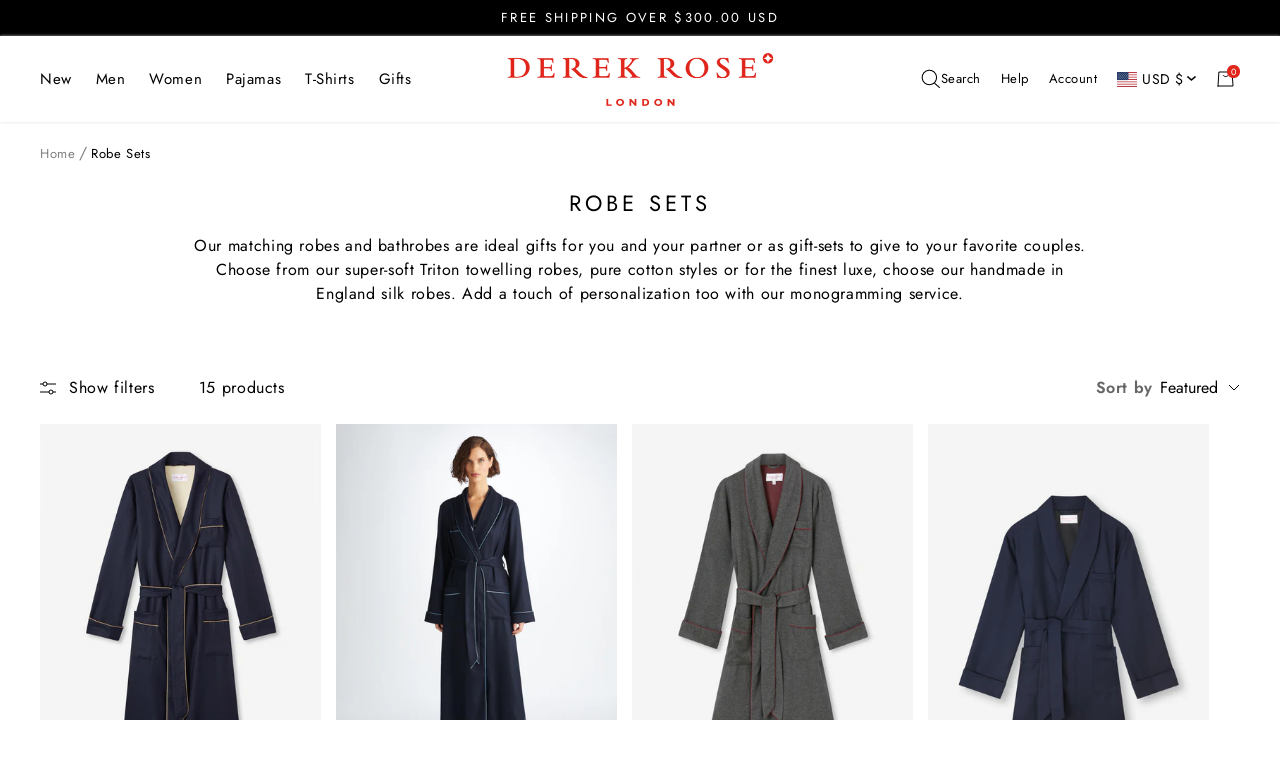

--- FILE ---
content_type: text/html; charset=utf-8
request_url: https://www.derek-rose.com/en-us/collections/dressing-gown-sets
body_size: 64700
content:
<!doctype html><html
  class="no-js"
  lang="en"
  market-country="US"
  market-language="en"
  dir="ltr"
>
  <head>
    
    <script>
window.KiwiSizing = window.KiwiSizing === undefined ? {} : window.KiwiSizing;
KiwiSizing.shop = "derek-rose.myshopify.com";


</script>
    <meta charset="utf-8">
    <meta
      name="viewport"
      content="width=device-width, initial-scale=1.0, height=device-height, minimum-scale=1.0, maximum-scale=1.0"
    >
    <meta name="theme-color" content="#ffffff">
    <meta name="google-site-verification" content="_VlagLG_bJXrUt2QGiBc3LSMCUTB46pdZgaEtHc4hBU">

    
      
    

    
    

    
    

    <title>
      Robe Sets | Derek Rose
    </title><meta name="description" content="Our his and hers luxury cotton and silk dressing gowns &amp; robes are an ideal gift for couples, whether it be for a wedding, birthday, anniversary or Christmas."><link rel="canonical" href="https://www.derek-rose.com/en-us/collections/dressing-gown-sets"><link rel="shortcut icon" href="//www.derek-rose.com/cdn/shop/files/DR-Favicon-96x96.png?crop=center&height=32&v=1662106980&width=32" type="image/png" />
    <link rel="preconnect" href="https://cdn.shopify.com">
    <link rel="dns-prefetch" href="https://www.google-analytics.com">
    
<link rel="preconnect" href="https://fonts.shopifycdn.com" crossorigin><link rel="alternate" hreflang="x-default" href="https://www.derek-rose.com/collections/dressing-gown-sets">
<link rel="alternate" hreflang="en-GB" href="https://www.derek-rose.com/collections/dressing-gown-sets">
<link rel="alternate" hreflang="en-AT" href="https://www.derek-rose.com/collections/dressing-gown-sets">
<link rel="alternate" hreflang="en-BE" href="https://www.derek-rose.com/collections/dressing-gown-sets">
<link rel="alternate" hreflang="en-BG" href="https://www.derek-rose.com/collections/dressing-gown-sets">
<link rel="alternate" hreflang="en-HR" href="https://www.derek-rose.com/collections/dressing-gown-sets">
<link rel="alternate" hreflang="en-CY" href="https://www.derek-rose.com/collections/dressing-gown-sets">
<link rel="alternate" hreflang="en-CZ" href="https://www.derek-rose.com/collections/dressing-gown-sets">
<link rel="alternate" hreflang="en-DE" href="https://www.derek-rose.com/collections/dressing-gown-sets">
<link rel="alternate" hreflang="en-DK" href="https://www.derek-rose.com/collections/dressing-gown-sets">
<link rel="alternate" hreflang="en-EE" href="https://www.derek-rose.com/collections/dressing-gown-sets">
<link rel="alternate" hreflang="en-FI" href="https://www.derek-rose.com/collections/dressing-gown-sets">
<link rel="alternate" hreflang="en-FR" href="https://www.derek-rose.com/collections/dressing-gown-sets">
<link rel="alternate" hreflang="en-GR" href="https://www.derek-rose.com/collections/dressing-gown-sets">
<link rel="alternate" hreflang="en-HU" href="https://www.derek-rose.com/collections/dressing-gown-sets">
<link rel="alternate" hreflang="en-IT" href="https://www.derek-rose.com/collections/dressing-gown-sets">
<link rel="alternate" hreflang="en-LV" href="https://www.derek-rose.com/collections/dressing-gown-sets">
<link rel="alternate" hreflang="en-LT" href="https://www.derek-rose.com/collections/dressing-gown-sets">
<link rel="alternate" hreflang="en-LU" href="https://www.derek-rose.com/collections/dressing-gown-sets">
<link rel="alternate" hreflang="en-MT" href="https://www.derek-rose.com/collections/dressing-gown-sets">
<link rel="alternate" hreflang="en-NL" href="https://www.derek-rose.com/collections/dressing-gown-sets">
<link rel="alternate" hreflang="en-PL" href="https://www.derek-rose.com/collections/dressing-gown-sets">
<link rel="alternate" hreflang="en-PT" href="https://www.derek-rose.com/collections/dressing-gown-sets">
<link rel="alternate" hreflang="en-RO" href="https://www.derek-rose.com/collections/dressing-gown-sets">
<link rel="alternate" hreflang="en-SK" href="https://www.derek-rose.com/collections/dressing-gown-sets">
<link rel="alternate" hreflang="en-SI" href="https://www.derek-rose.com/collections/dressing-gown-sets">
<link rel="alternate" hreflang="en-ES" href="https://www.derek-rose.com/collections/dressing-gown-sets">
<link rel="alternate" hreflang="en-SE" href="https://www.derek-rose.com/collections/dressing-gown-sets">
<link rel="alternate" hreflang="en-IE" href="https://www.derek-rose.com/collections/dressing-gown-sets">
<link rel="alternate" hreflang="en-CH" href="https://www.derek-rose.com/collections/dressing-gown-sets">
<link rel="alternate" hreflang="en-NO" href="https://www.derek-rose.com/collections/dressing-gown-sets">
<link rel="alternate" hreflang="en-US" href="https://www.derek-rose.com/en-us/collections/dressing-gown-sets">
<link rel="alternate" hreflang="en-UM" href="https://www.derek-rose.com/en-us/collections/dressing-gown-sets">
<link rel="alternate" hreflang="en-CA" href="https://www.derek-rose.com/en-us/collections/dressing-gown-sets">
<link rel="alternate" hreflang="en-MX" href="https://www.derek-rose.com/en-us/collections/dressing-gown-sets">


    

    
<script>function initApollo(){var n=Math.random().toString(36).substring(7),o=document.createElement("script");
 o.src="https://assets.apollo.io/micro/website-tracker/tracker.iife.js?nocache="+n,o.async=!0,o.defer=!0,
 o.onload=function(){window.trackingFunctions.onLoad({appId:"695fc09dc6a1b2001d98c57b"})},
 document.head.appendChild(o)}initApollo();</script>
    <meta property="og:type" content="website">
  <meta property="og:title" content="Robe Sets"><meta property="og:image" content="http://www.derek-rose.com/cdn/shop/files/derek-rose-og.png?v=1660140016&width=1024">
  <meta property="og:image:secure_url" content="https://www.derek-rose.com/cdn/shop/files/derek-rose-og.png?v=1660140016&width=1024">
  <meta property="og:image:width" content="1200">
  <meta property="og:image:height" content="630"><meta property="og:description" content="Our his and hers luxury cotton and silk dressing gowns &amp; robes are an ideal gift for couples, whether it be for a wedding, birthday, anniversary or Christmas."><meta property="og:url" content="https://www.derek-rose.com/en-us/collections/dressing-gown-sets">
<meta property="og:site_name" content="Derek Rose"><meta name="twitter:card" content="summary"><meta name="twitter:title" content="Robe Sets">
  <meta name="twitter:description" content="Our matching robes and bathrobes are ideal gifts for you and your partner or as gift-sets to give to your favorite couples. Choose from our super-soft Triton towelling robes, pure cotton styles or for the finest luxe, choose our handmade in England silk robes. Add a touch of personalization too with our monogramming service."><meta name="twitter:image" content="https://www.derek-rose.com/cdn/shop/files/derek-rose-og.png?v=1660140016&width=1200">
  <meta name="twitter:image:alt" content="">
    


  <script type="application/ld+json">
  {
    "@context": "https://schema.org",
    "@type": "BreadcrumbList",
  "itemListElement": [{
      "@type": "ListItem",
      "position": 1,
      "name": "Home",
      "item": "https://www.derek-rose.com"
    },{
          "@type": "ListItem",
          "position": 2,
          "name": "Robe Sets",
          "item": "https://www.derek-rose.com/en-us/collections/dressing-gown-sets"
        }]
  }
  </script>

    <link rel="preload" href="//www.derek-rose.com/cdn/fonts/jost/jost_n4.d47a1b6347ce4a4c9f437608011273009d91f2b7.woff2" as="font" type="font/woff2" crossorigin><link rel="preload" href="//www.derek-rose.com/cdn/fonts/jost/jost_n4.d47a1b6347ce4a4c9f437608011273009d91f2b7.woff2" as="font" type="font/woff2" crossorigin>


<style>
  /* Typography (heading) */
  @font-face {
  font-family: Jost;
  font-weight: 400;
  font-style: normal;
  font-display: swap;
  src: url("//www.derek-rose.com/cdn/fonts/jost/jost_n4.d47a1b6347ce4a4c9f437608011273009d91f2b7.woff2") format("woff2"),
       url("//www.derek-rose.com/cdn/fonts/jost/jost_n4.791c46290e672b3f85c3d1c651ef2efa3819eadd.woff") format("woff");
}
@font-face {
  font-family: Jost;
  font-weight: 400;
  font-style: italic;
  font-display: swap;
  src: url("//www.derek-rose.com/cdn/fonts/jost/jost_i4.b690098389649750ada222b9763d55796c5283a5.woff2") format("woff2"),
       url("//www.derek-rose.com/cdn/fonts/jost/jost_i4.fd766415a47e50b9e391ae7ec04e2ae25e7e28b0.woff") format("woff");
}
/* Typography (body) */
  @font-face {
  font-family: Jost;
  font-weight: 400;
  font-style: normal;
  font-display: swap;
  src: url("//www.derek-rose.com/cdn/fonts/jost/jost_n4.d47a1b6347ce4a4c9f437608011273009d91f2b7.woff2") format("woff2"),
       url("//www.derek-rose.com/cdn/fonts/jost/jost_n4.791c46290e672b3f85c3d1c651ef2efa3819eadd.woff") format("woff");
}
@font-face {
  font-family: Jost;
  font-weight: 400;
  font-style: italic;
  font-display: swap;
  src: url("//www.derek-rose.com/cdn/fonts/jost/jost_i4.b690098389649750ada222b9763d55796c5283a5.woff2") format("woff2"),
       url("//www.derek-rose.com/cdn/fonts/jost/jost_i4.fd766415a47e50b9e391ae7ec04e2ae25e7e28b0.woff") format("woff");
}
@font-face {
  font-family: Jost;
  font-weight: 600;
  font-style: normal;
  font-display: swap;
  src: url("//www.derek-rose.com/cdn/fonts/jost/jost_n6.ec1178db7a7515114a2d84e3dd680832b7af8b99.woff2") format("woff2"),
       url("//www.derek-rose.com/cdn/fonts/jost/jost_n6.b1178bb6bdd3979fef38e103a3816f6980aeaff9.woff") format("woff");
}
@font-face {
  font-family: Jost;
  font-weight: 600;
  font-style: italic;
  font-display: swap;
  src: url("//www.derek-rose.com/cdn/fonts/jost/jost_i6.9af7e5f39e3a108c08f24047a4276332d9d7b85e.woff2") format("woff2"),
       url("//www.derek-rose.com/cdn/fonts/jost/jost_i6.2bf310262638f998ed206777ce0b9a3b98b6fe92.woff") format("woff");
}
:root {--heading-color: 37, 37, 37;
    --text-color: 37, 37, 37;
    --background: 255, 255, 255;
    --secondary-background: 229, 229, 229;
    --border-color: 222, 222, 222;
    --border-color-darker: 168, 168, 168;
    --success-color: 46, 158, 123;
    --success-background: 213, 236, 229;
    --error-color: 222, 42, 42;
    --error-background: 253, 240, 240;
    --primary-button-background: 225, 38, 28;
    --primary-button-text-color: 255, 255, 255;
    --secondary-button-background: 225, 38, 28;
    --secondary-button-text-color: 255, 255, 255;
    --product-star-rating: 246, 164, 41;
    --product-on-sale-accent: 225, 38, 28;
    --product-sold-out-accent: 0, 0, 0;
    --product-custom-label-background: 37, 37, 37;
    --product-custom-label-text-color: 255, 255, 255;
    --product-custom-label-2-background: 255, 255, 255;
    --product-custom-label-2-text-color: 0, 0, 0;
    --product-low-stock-text-color: 225, 38, 28;
    --product-in-stock-text-color: 46, 158, 123;
    --loading-bar-background: 37, 37, 37;

    /* We duplicate some "base" colors as root colors, which is useful to use on drawer elements or popover without. Those should not be overridden to avoid issues */
    --root-heading-color: 37, 37, 37;
    --root-text-color: 37, 37, 37;
    --root-background: 255, 255, 255;
    --root-border-color: 222, 222, 222;
    --root-primary-button-background: 225, 38, 28;
    --root-primary-button-text-color: 255, 255, 255;

    --base-font-size: 16px;
    --heading-font-family: Jost, sans-serif;
    --heading-font-weight: 400;
    --heading-font-style: normal;
    --heading-text-transform: normal;
    --text-font-family: Jost, sans-serif;
    --text-font-weight: 400;
    --text-font-style: normal;
    --text-font-bold-weight: 600;

    /* Typography (font size) */
    --heading-xxsmall-font-size: 10px;
    --heading-xsmall-font-size: 10px;
    --heading-small-font-size: 11px;
    --heading-large-font-size: 32px;
    --heading-h1-font-size: 32px;
    --heading-h2-font-size: 28px;
    --heading-h3-font-size: 26px;
    --heading-h4-font-size: 22px;
    --heading-h5-font-size: 18px;
    --heading-h6-font-size: 16px;

    /* Control the look and feel of the theme by changing radius of various elements */
    --button-border-radius: 0px;
    --block-border-radius: 0px;
    --block-border-radius-reduced: 0px;
    --color-swatch-border-radius: 100%;

    /* Button size */
    --button-height: 48px;
    --button-small-height: 40px;
    --button-background: var(--root-primary-button-background);
    --button-text-color: var(--root-primary-button-text-color);

    /* Form related */
    --form-input-field-height: 48px;
    --form-input-gap: 8px;
    --form-submit-margin: 24px;

    /* Product listing related variables */
    --product-list-block-spacing: 32px;

    /* Video related */
    --play-button-background: 255, 255, 255;
    --play-button-arrow: 37, 37, 37;

    /* RTL support */
    --transform-logical-flip: 1;
    --transform-origin-start: left;
    --transform-origin-end: right;

    /* Other */
    --zoom-cursor-svg-url: url(//www.derek-rose.com/cdn/shop/t/263/assets/zoom-cursor.svg.liquid?v=73157821511500904481751364411);
    --arrow-right-svg-url: url(//www.derek-rose.com/cdn/shop/t/263/assets/arrow-right.svg.liquid?v=119990629943767544421751364403);
    --arrow-left-svg-url: url(//www.derek-rose.com/cdn/shop/t/263/assets/arrow-left.svg.liquid?v=37046390552253364171751364402);

    /* Some useful variables that we can reuse in our CSS. Some explanation are needed for some of them:
       - container-max-width-minus-gutters: represents the container max width without the edge gutters
       - container-outer-width: considering the screen width, represent all the space outside the container
       - container-outer-margin: same as container-outer-width but get set to 0 inside a container
       - container-inner-width: the effective space inside the container (minus gutters)
       - grid-column-width: represents the width of a single column of the grid
       - vertical-breather: this is a variable that defines the global "spacing" between sections, and inside the section
                            to create some "breath" and minimum spacing
     */
    --container-max-width: 1600px;
    --container-gutter: 24px;
    --container-max-width-minus-gutters: calc(var(--container-max-width) - (var(--container-gutter)) * 2);
    --container-outer-width: max(calc((100vw - var(--container-max-width-minus-gutters)) / 2), var(--container-gutter));
    --container-outer-margin: var(--container-outer-width);
    --container-inner-width: calc(100vw - var(--container-outer-width) * 2);

    --grid-column-count: 10;
    --grid-gap: 24px;
    --grid-column-width: calc((100vw - var(--container-outer-width) * 2 - var(--grid-gap) * (var(--grid-column-count) - 1)) / var(--grid-column-count));

    --vertical-breather: 48px;
    --vertical-breather-tight: 48px;

    /* Shopify related variables */
    --payment-terms-background-color: #ffffff;
  }

  @media screen and (min-width: 741px) {
    :root {
      --container-gutter: 40px;
      --grid-column-count: 20;
      --vertical-breather: 64px;
      --vertical-breather-tight: 64px;

      /* Typography (font size) */
      --heading-xsmall-font-size: 11px;
      --heading-small-font-size: 12px;
      --heading-large-font-size: 48px;
      --heading-h1-font-size: 48px;
      --heading-h2-font-size: 36px;
      --heading-h3-font-size: 30px;
      --heading-h4-font-size: 22px;
      --heading-h5-font-size: 18px;
      --heading-h6-font-size: 16px;

      /* Form related */
      --form-input-field-height: 40px;
      --form-submit-margin: 32px;

      /* Button size */
      --button-height: 52px;
      --button-small-height: 44px;
    }
  }

  @media screen and (min-width: 1200px) {
    :root {
      --vertical-breather: 80px;
      --vertical-breather-tight: 64px;
      --product-list-block-spacing: 48px;

      /* Typography */
      --heading-large-font-size: 58px;
      --heading-h1-font-size: 50px;
      --heading-h2-font-size: 44px;
      --heading-h3-font-size: 32px;
      --heading-h4-font-size: 26px;
      --heading-h5-font-size: 22px;
      --heading-h6-font-size: 16px;
    }
  }

  @media screen and (min-width: 1600px) {
    :root {
      --vertical-breather: 90px;
      --vertical-breather-tight: 64px;
    }
  }
</style>
    <script>
  // This allows to expose several variables to the global scope, to be used in scripts
  window.themeVariables = {
    settings: {
      direction: "ltr",
      pageType: "collection",
      cartCount: 0,
      moneyFormat: "${{amount}}",
      moneyWithCurrencyFormat: "${{amount}} USD",
      showVendor: false,
      discountMode: "percentage",
      currencyCodeEnabled: false,
      searchMode: "product,article,collection",
      searchUnavailableProducts: "last",
      cartType: "drawer",
      cartCurrency: "USD",
      mobileZoomFactor: 2.5,
      customUserWayLoading: true
    },

    routes: {
      host: "www.derek-rose.com",
      rootUrl: "\/en-us",
      rootUrlWithoutSlash: "\/en-us",
      cartUrl: "\/en-us\/cart",
      cartAddUrl: "\/en-us\/cart\/add",
      cartChangeUrl: "\/en-us\/cart\/change",
      cartUpdateUrl: "\/en-us\/cart\/update",
      searchUrl: "\/en-us\/search",
      predictiveSearchUrl: "\/en-us\/search\/suggest",
      productRecommendationsUrl: "\/en-us\/recommendations\/products"
    },

    strings: {
      accessibilityDelete: "Delete",
      accessibilityClose: "Close",
      collectionSoldOut: "Sold out",
      collectionDiscount: "Save @savings@",
      productSalePrice: "Sale price",
      productRegularPrice: "Regular price",
      productFormUnavailable: "Unavailable",
      productFormSoldOut: "Sold out",
      productFormPreOrder: "Pre-order",
      productFormAddToCart: "Add to cart",
      searchNoResults: "No results could be found.",
      searchNewSearch: "New search",
      searchProducts: "Products",
      searchArticles: "Blogs",
      searchPages: "Pages",
      searchCollections: "Collections",
      cartViewCart: "View cart",
      cartItemAdded: "Item added to your cart!",
      cartItemAddedShort: "Added to your cart!",
      cartAddOrderNote: "\n\u003cimg\n  class=\"cart-gift-icon-image\"\n  src=\"\/\/www.derek-rose.com\/cdn\/shop\/t\/263\/assets\/gift-icon_17x.gif?v=110884311899993810371755169389\"\n  srcset=\"\/\/www.derek-rose.com\/cdn\/shop\/t\/263\/assets\/gift-icon_17x.gif?v=110884311899993810371755169389, \/\/www.derek-rose.com\/cdn\/shop\/t\/263\/assets\/gift-icon_34x.gif?v=110884311899993810371755169389 2x, \/\/www.derek-rose.com\/cdn\/shop\/t\/263\/assets\/gift-icon_51x.gif?v=110884311899993810371755169389 3x\"\n  width=\"17\"\n  height=\"17\"\n  alt=\"\"\n  loading=\"lazy\"\n\/\u003e\n" + "Gift Message",
      cartEditOrderNote: "\n\u003cimg\n  class=\"cart-gift-icon-image\"\n  src=\"\/\/www.derek-rose.com\/cdn\/shop\/t\/263\/assets\/gift-icon_17x.gif?v=110884311899993810371755169389\"\n  srcset=\"\/\/www.derek-rose.com\/cdn\/shop\/t\/263\/assets\/gift-icon_17x.gif?v=110884311899993810371755169389, \/\/www.derek-rose.com\/cdn\/shop\/t\/263\/assets\/gift-icon_34x.gif?v=110884311899993810371755169389 2x, \/\/www.derek-rose.com\/cdn\/shop\/t\/263\/assets\/gift-icon_51x.gif?v=110884311899993810371755169389 3x\"\n  width=\"17\"\n  height=\"17\"\n  alt=\"\"\n  loading=\"lazy\"\n\/\u003e\n" + "Edit Gift Message",
      shippingEstimatorNoResults: "Sorry, we do not ship to your address.",
      shippingEstimatorOneResult: "There is one shipping rate for your address:",
      shippingEstimatorMultipleResults: "There are several shipping rates for your address:",
      shippingEstimatorError: "One or more error occurred while retrieving shipping rates:",
      readMore: "Read More",
      readLess: "Read Less",
    },

    libs: {
      flickity: "\/\/www.derek-rose.com\/cdn\/shop\/t\/263\/assets\/flickity.js?v=176646718982628074891751364408",
      photoswipe: "\/\/www.derek-rose.com\/cdn\/shop\/t\/263\/assets\/photoswipe.js?v=132268647426145925301751364411",
      qrCode: "\/\/www.derek-rose.com\/cdn\/shopifycloud\/storefront\/assets\/themes_support\/vendor\/qrcode-3f2b403b.js"
    },

    breakpoints: {
      phone: 'screen and (max-width: 740px)',
      tablet: 'screen and (min-width: 741px) and (max-width: 999px)',
      tabletAndUp: 'screen and (min-width: 741px)',
      pocket: 'screen and (max-width: 999px)',
      lap: 'screen and (min-width: 1000px) and (max-width: 1199px)',
      lapAndUp: 'screen and (min-width: 1000px)',
      desktop: 'screen and (min-width: 1200px)',
      wide: 'screen and (min-width: 1400px)'
    }
  };

  window.addEventListener('pageshow', async () => {
    const cartContent = await (await fetch(`${window.themeVariables.routes.cartUrl}.js`, {cache: 'reload'})).json();
    document.documentElement.dispatchEvent(new CustomEvent('cart:refresh', {detail: {cart: cartContent}}));
  });

  if ('noModule' in HTMLScriptElement.prototype) {
    // Old browsers (like IE) that does not support module will be considered as if not executing JS at all
    document.documentElement.className = document.documentElement.className.replace('no-js', 'js');

    requestAnimationFrame(() => {
      const viewportHeight = (window.visualViewport ? window.visualViewport.height : document.documentElement.clientHeight);
      document.documentElement.style.setProperty('--window-height',viewportHeight + 'px');
    });
  }</script>

    

<!-- Critical CSS and theme styles loading -->



  
  <!-- Inline critical CSS for faster rendering -->
  
    <link href="//www.derek-rose.com/cdn/shop/t/263/assets/critical-collection.css?v=21711275823367097331765531529" rel="stylesheet" type="text/css" media="all" />
  

  <style>
    .drawer, .popover, .header__cross-border {
      display: none;
    }
  </style>
  <!-- End: Critical CSS -->

  
  
  <link rel="preload" href="//www.derek-rose.com/cdn/shop/t/263/assets/theme.css?v=44862042770312232371765799076" as="style">
  <link rel="stylesheet" href="//www.derek-rose.com/cdn/shop/t/263/assets/theme.css?v=44862042770312232371765799076" media="print" onload="this.media='all';">
  
  <noscript><link href="//www.derek-rose.com/cdn/shop/t/263/assets/theme.css?v=44862042770312232371765799076" rel="stylesheet" type="text/css" media="all" /></noscript>

    <script src="//www.derek-rose.com/cdn/shop/t/263/assets/vendor.js?v=32643890569905814191751364408" defer></script>
    <script src="//www.derek-rose.com/cdn/shop/t/263/assets/theme.js?v=43107361422366322541761040994" defer></script>
    <script>
  window.rumv = window.rumv || function() {
      (window.rumv.q = window.rumv.q || []).push(arguments)
  };
  (function(rum, vi, si, on) {
      var s = JSON.parse(sessionStorage.getItem('rumv') || '{"pageviews":0}');
      s.pageviews++;
  
      function isSafari() {
          var userAgent = navigator.userAgent.toLowerCase();
          return userAgent.indexOf('safari') > -1 && userAgent.indexOf('chrome') === -1;
      }
      if (isSafari()) {
          return;
      }
      if (s.urls && s.regex && (s.page = eval('(' + s.regex + ')')(s.urls, vi.location.pathname)) && !s.page.type) {
          return sessionStorage.setItem('rumv', JSON.stringify(s));
      }
  
      vi.rumv.storage = s;
      var head = si.querySelector('head'),
          js = si.createElement('script');
      js.src = 'https://d5yoctgpv4cpx.cloudfront.net/' + rum + '/v4-' + vi.location.hostname + '.js';
      head.appendChild(js);
  })('RUM-1986EECB76', window, document, 'derek-rose.com')
</script>

    <script>window.performance && window.performance.mark && window.performance.mark('shopify.content_for_header.start');</script><meta name="facebook-domain-verification" content="5fkcfdrxe0haab7s61nmvu9j0gp0z8">
<meta id="shopify-digital-wallet" name="shopify-digital-wallet" content="/64281641177/digital_wallets/dialog">
<meta name="shopify-checkout-api-token" content="a642927208861b8b134ccf6e2c039e89">
<link rel="alternate" type="application/atom+xml" title="Feed" href="/en-us/collections/dressing-gown-sets.atom" />
<link rel="alternate" type="application/json+oembed" href="https://www.derek-rose.com/en-us/collections/dressing-gown-sets.oembed">
<script async="async" src="/checkouts/internal/preloads.js?locale=en-US"></script>
<script id="apple-pay-shop-capabilities" type="application/json">{"shopId":64281641177,"countryCode":"GB","currencyCode":"USD","merchantCapabilities":["supports3DS"],"merchantId":"gid:\/\/shopify\/Shop\/64281641177","merchantName":"Derek Rose","requiredBillingContactFields":["postalAddress","email","phone"],"requiredShippingContactFields":["postalAddress","email","phone"],"shippingType":"shipping","supportedNetworks":["visa","maestro","masterCard","amex","discover","elo"],"total":{"type":"pending","label":"Derek Rose","amount":"1.00"},"shopifyPaymentsEnabled":true,"supportsSubscriptions":true}</script>
<script id="shopify-features" type="application/json">{"accessToken":"a642927208861b8b134ccf6e2c039e89","betas":["rich-media-storefront-analytics"],"domain":"www.derek-rose.com","predictiveSearch":true,"shopId":64281641177,"locale":"en"}</script>
<script>var Shopify = Shopify || {};
Shopify.shop = "derek-rose.myshopify.com";
Shopify.locale = "en";
Shopify.currency = {"active":"USD","rate":"1.37473"};
Shopify.country = "US";
Shopify.theme = {"name":"derek-rose\/main 1","id":182678520192,"schema_name":"Focal","schema_version":"12.5.0","theme_store_id":null,"role":"main"};
Shopify.theme.handle = "null";
Shopify.theme.style = {"id":null,"handle":null};
Shopify.cdnHost = "www.derek-rose.com/cdn";
Shopify.routes = Shopify.routes || {};
Shopify.routes.root = "/en-us/";</script>
<script type="module">!function(o){(o.Shopify=o.Shopify||{}).modules=!0}(window);</script>
<script>!function(o){function n(){var o=[];function n(){o.push(Array.prototype.slice.apply(arguments))}return n.q=o,n}var t=o.Shopify=o.Shopify||{};t.loadFeatures=n(),t.autoloadFeatures=n()}(window);</script>
<script id="shop-js-analytics" type="application/json">{"pageType":"collection"}</script>
<script defer="defer" async type="module" src="//www.derek-rose.com/cdn/shopifycloud/shop-js/modules/v2/client.init-shop-cart-sync_BApSsMSl.en.esm.js"></script>
<script defer="defer" async type="module" src="//www.derek-rose.com/cdn/shopifycloud/shop-js/modules/v2/chunk.common_CBoos6YZ.esm.js"></script>
<script type="module">
  await import("//www.derek-rose.com/cdn/shopifycloud/shop-js/modules/v2/client.init-shop-cart-sync_BApSsMSl.en.esm.js");
await import("//www.derek-rose.com/cdn/shopifycloud/shop-js/modules/v2/chunk.common_CBoos6YZ.esm.js");

  window.Shopify.SignInWithShop?.initShopCartSync?.({"fedCMEnabled":true,"windoidEnabled":true});

</script>
<script>(function() {
  var isLoaded = false;
  function asyncLoad() {
    if (isLoaded) return;
    isLoaded = true;
    var urls = ["https:\/\/app.kiwisizing.com\/web\/js\/dist\/kiwiSizing\/plugin\/SizingPlugin.prod.js?v=330\u0026shop=derek-rose.myshopify.com","https:\/\/crossborder-integration.global-e.com\/resources\/js\/app?shop=derek-rose.myshopify.com","\/\/cdn.shopify.com\/proxy\/483463147b2cfb66e6d957323d5a5f293cf9f7637d4eac4f57fcb101e6f6b135\/web.global-e.com\/merchant\/storefrontattributes?merchantid=1687\u0026shop=derek-rose.myshopify.com\u0026sp-cache-control=cHVibGljLCBtYXgtYWdlPTkwMA","https:\/\/config.gorgias.chat\/bundle-loader\/01GYCCEW7MFMNVC4KZDYSQ8866?source=shopify1click\u0026shop=derek-rose.myshopify.com","https:\/\/dr4qe3ddw9y32.cloudfront.net\/awin-shopify-integration-code.js?aid=121922\u0026v=shopifyApp_5.2.5\u0026ts=1768392204629\u0026shop=derek-rose.myshopify.com","https:\/\/cdn.9gtb.com\/loader.js?g_cvt_id=a9c666de-7dbc-4f84-b5fb-3e0ba2a7aec5\u0026shop=derek-rose.myshopify.com"];
    for (var i = 0; i < urls.length; i++) {
      var s = document.createElement('script');
      s.type = 'text/javascript';
      s.async = true;
      s.src = urls[i];
      var x = document.getElementsByTagName('script')[0];
      x.parentNode.insertBefore(s, x);
    }
  };
  if(window.attachEvent) {
    window.attachEvent('onload', asyncLoad);
  } else {
    window.addEventListener('load', asyncLoad, false);
  }
})();</script>
<script id="__st">var __st={"a":64281641177,"offset":0,"reqid":"285a0712-8375-42bd-9ba5-a7bc45e34902-1768895377","pageurl":"www.derek-rose.com\/en-us\/collections\/dressing-gown-sets","u":"f71439cf258a","p":"collection","rtyp":"collection","rid":404520763609};</script>
<script>window.ShopifyPaypalV4VisibilityTracking = true;</script>
<script id="captcha-bootstrap">!function(){'use strict';const t='contact',e='account',n='new_comment',o=[[t,t],['blogs',n],['comments',n],[t,'customer']],c=[[e,'customer_login'],[e,'guest_login'],[e,'recover_customer_password'],[e,'create_customer']],r=t=>t.map((([t,e])=>`form[action*='/${t}']:not([data-nocaptcha='true']) input[name='form_type'][value='${e}']`)).join(','),a=t=>()=>t?[...document.querySelectorAll(t)].map((t=>t.form)):[];function s(){const t=[...o],e=r(t);return a(e)}const i='password',u='form_key',d=['recaptcha-v3-token','g-recaptcha-response','h-captcha-response',i],f=()=>{try{return window.sessionStorage}catch{return}},m='__shopify_v',_=t=>t.elements[u];function p(t,e,n=!1){try{const o=window.sessionStorage,c=JSON.parse(o.getItem(e)),{data:r}=function(t){const{data:e,action:n}=t;return t[m]||n?{data:e,action:n}:{data:t,action:n}}(c);for(const[e,n]of Object.entries(r))t.elements[e]&&(t.elements[e].value=n);n&&o.removeItem(e)}catch(o){console.error('form repopulation failed',{error:o})}}const l='form_type',E='cptcha';function T(t){t.dataset[E]=!0}const w=window,h=w.document,L='Shopify',v='ce_forms',y='captcha';let A=!1;((t,e)=>{const n=(g='f06e6c50-85a8-45c8-87d0-21a2b65856fe',I='https://cdn.shopify.com/shopifycloud/storefront-forms-hcaptcha/ce_storefront_forms_captcha_hcaptcha.v1.5.2.iife.js',D={infoText:'Protected by hCaptcha',privacyText:'Privacy',termsText:'Terms'},(t,e,n)=>{const o=w[L][v],c=o.bindForm;if(c)return c(t,g,e,D).then(n);var r;o.q.push([[t,g,e,D],n]),r=I,A||(h.body.append(Object.assign(h.createElement('script'),{id:'captcha-provider',async:!0,src:r})),A=!0)});var g,I,D;w[L]=w[L]||{},w[L][v]=w[L][v]||{},w[L][v].q=[],w[L][y]=w[L][y]||{},w[L][y].protect=function(t,e){n(t,void 0,e),T(t)},Object.freeze(w[L][y]),function(t,e,n,w,h,L){const[v,y,A,g]=function(t,e,n){const i=e?o:[],u=t?c:[],d=[...i,...u],f=r(d),m=r(i),_=r(d.filter((([t,e])=>n.includes(e))));return[a(f),a(m),a(_),s()]}(w,h,L),I=t=>{const e=t.target;return e instanceof HTMLFormElement?e:e&&e.form},D=t=>v().includes(t);t.addEventListener('submit',(t=>{const e=I(t);if(!e)return;const n=D(e)&&!e.dataset.hcaptchaBound&&!e.dataset.recaptchaBound,o=_(e),c=g().includes(e)&&(!o||!o.value);(n||c)&&t.preventDefault(),c&&!n&&(function(t){try{if(!f())return;!function(t){const e=f();if(!e)return;const n=_(t);if(!n)return;const o=n.value;o&&e.removeItem(o)}(t);const e=Array.from(Array(32),(()=>Math.random().toString(36)[2])).join('');!function(t,e){_(t)||t.append(Object.assign(document.createElement('input'),{type:'hidden',name:u})),t.elements[u].value=e}(t,e),function(t,e){const n=f();if(!n)return;const o=[...t.querySelectorAll(`input[type='${i}']`)].map((({name:t})=>t)),c=[...d,...o],r={};for(const[a,s]of new FormData(t).entries())c.includes(a)||(r[a]=s);n.setItem(e,JSON.stringify({[m]:1,action:t.action,data:r}))}(t,e)}catch(e){console.error('failed to persist form',e)}}(e),e.submit())}));const S=(t,e)=>{t&&!t.dataset[E]&&(n(t,e.some((e=>e===t))),T(t))};for(const o of['focusin','change'])t.addEventListener(o,(t=>{const e=I(t);D(e)&&S(e,y())}));const B=e.get('form_key'),M=e.get(l),P=B&&M;t.addEventListener('DOMContentLoaded',(()=>{const t=y();if(P)for(const e of t)e.elements[l].value===M&&p(e,B);[...new Set([...A(),...v().filter((t=>'true'===t.dataset.shopifyCaptcha))])].forEach((e=>S(e,t)))}))}(h,new URLSearchParams(w.location.search),n,t,e,['guest_login'])})(!0,!0)}();</script>
<script integrity="sha256-4kQ18oKyAcykRKYeNunJcIwy7WH5gtpwJnB7kiuLZ1E=" data-source-attribution="shopify.loadfeatures" defer="defer" src="//www.derek-rose.com/cdn/shopifycloud/storefront/assets/storefront/load_feature-a0a9edcb.js" crossorigin="anonymous"></script>
<script data-source-attribution="shopify.dynamic_checkout.dynamic.init">var Shopify=Shopify||{};Shopify.PaymentButton=Shopify.PaymentButton||{isStorefrontPortableWallets:!0,init:function(){window.Shopify.PaymentButton.init=function(){};var t=document.createElement("script");t.src="https://www.derek-rose.com/cdn/shopifycloud/portable-wallets/latest/portable-wallets.en.js",t.type="module",document.head.appendChild(t)}};
</script>
<script data-source-attribution="shopify.dynamic_checkout.buyer_consent">
  function portableWalletsHideBuyerConsent(e){var t=document.getElementById("shopify-buyer-consent"),n=document.getElementById("shopify-subscription-policy-button");t&&n&&(t.classList.add("hidden"),t.setAttribute("aria-hidden","true"),n.removeEventListener("click",e))}function portableWalletsShowBuyerConsent(e){var t=document.getElementById("shopify-buyer-consent"),n=document.getElementById("shopify-subscription-policy-button");t&&n&&(t.classList.remove("hidden"),t.removeAttribute("aria-hidden"),n.addEventListener("click",e))}window.Shopify?.PaymentButton&&(window.Shopify.PaymentButton.hideBuyerConsent=portableWalletsHideBuyerConsent,window.Shopify.PaymentButton.showBuyerConsent=portableWalletsShowBuyerConsent);
</script>
<script data-source-attribution="shopify.dynamic_checkout.cart.bootstrap">document.addEventListener("DOMContentLoaded",(function(){function t(){return document.querySelector("shopify-accelerated-checkout-cart, shopify-accelerated-checkout")}if(t())Shopify.PaymentButton.init();else{new MutationObserver((function(e,n){t()&&(Shopify.PaymentButton.init(),n.disconnect())})).observe(document.body,{childList:!0,subtree:!0})}}));
</script>
<link id="shopify-accelerated-checkout-styles" rel="stylesheet" media="screen" href="https://www.derek-rose.com/cdn/shopifycloud/portable-wallets/latest/accelerated-checkout-backwards-compat.css" crossorigin="anonymous">
<style id="shopify-accelerated-checkout-cart">
        #shopify-buyer-consent {
  margin-top: 1em;
  display: inline-block;
  width: 100%;
}

#shopify-buyer-consent.hidden {
  display: none;
}

#shopify-subscription-policy-button {
  background: none;
  border: none;
  padding: 0;
  text-decoration: underline;
  font-size: inherit;
  cursor: pointer;
}

#shopify-subscription-policy-button::before {
  box-shadow: none;
}

      </style>

<script>window.performance && window.performance.mark && window.performance.mark('shopify.content_for_header.end');</script>
  <!-- BEGIN app block: shopify://apps/gorgias-live-chat-helpdesk/blocks/gorgias/a66db725-7b96-4e3f-916e-6c8e6f87aaaa -->
<script defer data-gorgias-loader-chat src="https://config.gorgias.chat/bundle-loader/shopify/derek-rose.myshopify.com"></script>


<script defer data-gorgias-loader-convert  src="https://cdn.9gtb.com/loader.js"></script>


<script defer data-gorgias-loader-mailto-replace  src="https://config.gorgias.help/api/contact-forms/replace-mailto-script.js?shopName=derek-rose"></script>


<!-- END app block --><!-- BEGIN app block: shopify://apps/klaviyo-email-marketing-sms/blocks/klaviyo-onsite-embed/2632fe16-c075-4321-a88b-50b567f42507 -->












  <script async src="https://static.klaviyo.com/onsite/js/RB836z/klaviyo.js?company_id=RB836z"></script>
  <script>!function(){if(!window.klaviyo){window._klOnsite=window._klOnsite||[];try{window.klaviyo=new Proxy({},{get:function(n,i){return"push"===i?function(){var n;(n=window._klOnsite).push.apply(n,arguments)}:function(){for(var n=arguments.length,o=new Array(n),w=0;w<n;w++)o[w]=arguments[w];var t="function"==typeof o[o.length-1]?o.pop():void 0,e=new Promise((function(n){window._klOnsite.push([i].concat(o,[function(i){t&&t(i),n(i)}]))}));return e}}})}catch(n){window.klaviyo=window.klaviyo||[],window.klaviyo.push=function(){var n;(n=window._klOnsite).push.apply(n,arguments)}}}}();</script>

  




  <script>
    window.klaviyoReviewsProductDesignMode = false
  </script>







<!-- END app block --><!-- BEGIN app block: shopify://apps/microsoft-clarity/blocks/clarity_js/31c3d126-8116-4b4a-8ba1-baeda7c4aeea -->
<script type="text/javascript">
  (function (c, l, a, r, i, t, y) {
    c[a] = c[a] || function () { (c[a].q = c[a].q || []).push(arguments); };
    t = l.createElement(r); t.async = 1; t.src = "https://www.clarity.ms/tag/" + i + "?ref=shopify";
    y = l.getElementsByTagName(r)[0]; y.parentNode.insertBefore(t, y);

    c.Shopify.loadFeatures([{ name: "consent-tracking-api", version: "0.1" }], error => {
      if (error) {
        console.error("Error loading Shopify features:", error);
        return;
      }

      c[a]('consentv2', {
        ad_Storage: c.Shopify.customerPrivacy.marketingAllowed() ? "granted" : "denied",
        analytics_Storage: c.Shopify.customerPrivacy.analyticsProcessingAllowed() ? "granted" : "denied",
      });
    });

    l.addEventListener("visitorConsentCollected", function (e) {
      c[a]('consentv2', {
        ad_Storage: e.detail.marketingAllowed ? "granted" : "denied",
        analytics_Storage: e.detail.analyticsAllowed ? "granted" : "denied",
      });
    });
  })(window, document, "clarity", "script", "sxdcmtkutv");
</script>



<!-- END app block --><!-- BEGIN app block: shopify://apps/elevar-conversion-tracking/blocks/dataLayerEmbed/bc30ab68-b15c-4311-811f-8ef485877ad6 -->



<script type="module" dynamic>
  const configUrl = "/a/elevar/static/configs/b6bf040418e106fe2397edd464d96b0459bba9a2/config.js";
  const config = (await import(configUrl)).default;
  const scriptUrl = config.script_src_app_theme_embed;

  if (scriptUrl) {
    const { handler } = await import(scriptUrl);

    await handler(
      config,
      {
        cartData: {
  marketId: "21077885145",
  attributes:{},
  cartTotal: "0.0",
  currencyCode:"USD",
  items: []
}
,
        user: {cartTotal: "0.0",
    currencyCode:"USD",customer: {},
}
,
        isOnCartPage:false,
        collectionView:{
    currencyCode:"USD",
    items: [{id:"5516-DUKE001NAV-38",name:"Men's Robe Duke Cashmere Navy",
          brand:"Derek-Rose",
          category:"Dressing Gowns",
          variant:"S",
          price: "4325.0",
          productId: "7807602131161",
          variantId: "43205703565529",
          handle:"mens-dressing-gown-duke-cashmere-navy",
          compareAtPrice: "0.0",image:"\/\/www.derek-rose.com\/cdn\/shop\/files\/5516-DUKE001NAV.jpg?v=1750262758"},{id:"1285-DUKE001NAV-S",name:"Women's Robe Duke Cashmere Navy",
          brand:"Derek-Rose",
          category:"Dressing Gowns",
          variant:"S",
          price: "3895.0",
          productId: "7807532499161",
          variantId: "43145778856153",
          handle:"womens-dressing-gown-duke-cashmere-navy",
          compareAtPrice: "0.0",image:"\/\/www.derek-rose.com\/cdn\/shop\/files\/1285-DUKE001NAV_10483.jpg?v=1713257351"},{id:"5516-DUKE002CHA-38",name:"Men's Robe Duke Cashmere Charcoal",
          brand:"Derek-Rose",
          category:"Dressing Gowns",
          variant:"S",
          price: "4325.0",
          productId: "7807602393305",
          variantId: "43205703303385",
          handle:"mens-dressing-gown-duke-cashmere-charcoal",
          compareAtPrice: "0.0",image:"\/\/www.derek-rose.com\/cdn\/shop\/files\/5516-DUKE002CHA.jpg?v=1750262772"},{id:"5550-WEST002NAV-42",name:"Men's Smoking Jacket Westminster 2 Wool Navy",
          brand:"Derek-Rose",
          category:"Smoking Jackets",
          variant:"L",
          price: "625.0",
          productId: "8155467022553",
          variantId: "43874102149337",
          handle:"mens-smoking-jacket-westminster-2-wool-navy",
          compareAtPrice: "0.0",image:"\/\/www.derek-rose.com\/cdn\/shop\/files\/5550-WEST002NAV.jpg?v=1756732534"},{id:"5535-BAIL001NAV-40",name:"Men's Robe Bailey Silk Satin Navy",
          brand:"Derek-Rose",
          category:"Dressing Gowns",
          variant:"M",
          price: "925.0",
          productId: "7807602589913",
          variantId: "43205703139545",
          handle:"mens-dressing-gown-bailey-silk-satin-navy",
          compareAtPrice: "0.0",image:"\/\/www.derek-rose.com\/cdn\/shop\/files\/5535-BAIL001NAV.jpg?v=1750262797"},{id:"1295-BAIL001NAV-XS",name:"Women's Long Robe Bailey Silk Satin Navy",
          brand:"Derek-Rose",
          category:"Dressing Gowns",
          variant:"XS",
          price: "1030.0",
          productId: "7807532826841",
          variantId: "43145781477593",
          handle:"womens-long-dressing-gown-bailey-silk-satin-navy",
          compareAtPrice: "0.0",image:"\/\/www.derek-rose.com\/cdn\/shop\/files\/1295-BAIL001NAV_10369.jpg?v=1713257741"},{id:"5700-TRIT010WHI-S",name:"Men's Bathrobe Triton 10 Terry Cotton White",
          brand:"Derek-Rose",
          category:"Bathrobes",
          variant:"S",
          price: "285.0",
          productId: "7807604457689",
          variantId: "43146218373337",
          handle:"mens-bathrobe-triton-10-terry-cotton-white",
          compareAtPrice: "0.0",image:"\/\/www.derek-rose.com\/cdn\/shop\/files\/5700-TRIT010WHI_7bdfe63f-ac25-459c-91c0-7b49527f9d0d.jpg?v=1750262887"},{id:"5705-ASTO032MUL-S",name:"Men's Bathrobe Aston Terry Cotton Multi",
          brand:"Derek-Rose",
          category:"Bathrobes",
          variant:"S",
          price: "320.0",
          productId: "7807604883673",
          variantId: "43146220273881",
          handle:"mens-bathrobe-aston-terry-cotton-red",
          compareAtPrice: "0.0",image:"\/\/www.derek-rose.com\/cdn\/shop\/files\/5705-ASTO032MUL.jpg?v=1750262929"},{id:"5705-ASTO036NAV-S",name:"Men's Bathrobe Aston Terry Cotton Navy",
          brand:"Derek-Rose",
          category:"Bathrobes",
          variant:"S",
          price: "320.0",
          productId: "8155460600025",
          variantId: "43874061648089",
          handle:"mens-bathrobe-aston-36-terry-cotton-navy",
          compareAtPrice: "0.0",image:"\/\/www.derek-rose.com\/cdn\/shop\/files\/5705-ASTO036NAV_eb36caf7-d57b-4f1b-9629-1a9e5ca4a9a4.jpg?v=1750262976"},{id:"5705-ASTO031BLU-S",name:"Men's Bathrobe Aston Terry Cotton Blue",
          brand:"Derek-Rose",
          category:"Bathrobes",
          variant:"S",
          price: "320.0",
          productId: "7813362876633",
          variantId: "43162728366297",
          handle:"mens-bathrobe-aston-31-terry-cotton-blue",
          compareAtPrice: "0.0",image:"\/\/www.derek-rose.com\/cdn\/shop\/files\/5705-ASTO036BLU.jpg?v=1750262950"},{id:"5700-TRIT010NAV-S",name:"Men's Bathrobe Triton 10 Terry Cotton Navy",
          brand:"Derek-Rose",
          category:"Bathrobes",
          variant:"S",
          price: "285.0",
          productId: "7807604195545",
          variantId: "43146217160921",
          handle:"mens-bathrobe-triton-10-terry-cotton-navy",
          compareAtPrice: "0.0",image:"\/\/www.derek-rose.com\/cdn\/shop\/files\/5705-ASTO001NAV.jpg?v=1750262909"},{id:"1273-TRIT010NAV-XS",name:"Women's Bathrobe Triton 10 Terry Cotton Navy",
          brand:"Derek-Rose",
          category:"Bathrobes",
          variant:"XS",
          price: "230.0",
          productId: "7816954151129",
          variantId: "43179351081177",
          handle:"womens-bathrobe-triton-terry-cotton-navy",
          compareAtPrice: "0.0",image:"\/\/www.derek-rose.com\/cdn\/shop\/files\/1273-TRIT010NAV_2051.jpg?v=1724152498"},{id:"5550-TART001BWW-38",name:"Men's Smoking Jacket Tartan Wool Black Watch Navy",
          brand:"Derek-Rose",
          category:"Smoking Jackets",
          variant:"S",
          price: "625.0",
          productId: "7807604031705",
          variantId: "43205530091737",
          handle:"mens-smoking-jacket-tartan-wool-black-watch-navy",
          compareAtPrice: "0.0",image:"\/\/www.derek-rose.com\/cdn\/shop\/files\/5550-TART001BWW_1_ce68bec2-7f01-4fb7-99cf-26c6c16a30d9.jpg?v=1750262863"},{id:"5505-WOBU008BLA-38",name:"Men's Robe Woburn 8 Silk Satin Black",
          brand:"Derek-Rose",
          category:"Dressing Gowns",
          variant:"S",
          price: "625.0",
          productId: "7807600984281",
          variantId: "43205704810713",
          handle:"mens-dressing-gown-woburn-8-silk-satin-black",
          compareAtPrice: "0.0",image:"\/\/www.derek-rose.com\/cdn\/shop\/files\/mens-dressing-gown-woburn-8-silk-satin-black-product.jpg?v=1750263160"},{id:"5505-WOBU008NAV-38",name:"Men's Robe Woburn 8 Silk Satin Navy",
          brand:"Derek-Rose",
          category:"Dressing Gowns",
          variant:"S",
          price: "625.0",
          productId: "7807601377497",
          variantId: "43205704614105",
          handle:"mens-dressing-gown-woburn-8-silk-satin-navy",
          compareAtPrice: "0.0",image:"\/\/www.derek-rose.com\/cdn\/shop\/files\/mens-dressing-gown-woburn-8-silk-satin-navy-product_3000x_8c180532-7ac2-41a9-9092-e2f3364da492.jpg?v=1750263309"},]
  },
        searchResultsView:null,
        productView:null,
        checkoutComplete: null
      }
    );
  }
</script>


<!-- END app block --><link href="https://cdn.shopify.com/extensions/abd62dc5-a83a-4c87-a539-0cdf2a82168f/1.3.0/assets/optimised-widgets-visibility.css" rel="stylesheet" type="text/css" media="all">
<link href="https://monorail-edge.shopifysvc.com" rel="dns-prefetch">
<script>(function(){if ("sendBeacon" in navigator && "performance" in window) {try {var session_token_from_headers = performance.getEntriesByType('navigation')[0].serverTiming.find(x => x.name == '_s').description;} catch {var session_token_from_headers = undefined;}var session_cookie_matches = document.cookie.match(/_shopify_s=([^;]*)/);var session_token_from_cookie = session_cookie_matches && session_cookie_matches.length === 2 ? session_cookie_matches[1] : "";var session_token = session_token_from_headers || session_token_from_cookie || "";function handle_abandonment_event(e) {var entries = performance.getEntries().filter(function(entry) {return /monorail-edge.shopifysvc.com/.test(entry.name);});if (!window.abandonment_tracked && entries.length === 0) {window.abandonment_tracked = true;var currentMs = Date.now();var navigation_start = performance.timing.navigationStart;var payload = {shop_id: 64281641177,url: window.location.href,navigation_start,duration: currentMs - navigation_start,session_token,page_type: "collection"};window.navigator.sendBeacon("https://monorail-edge.shopifysvc.com/v1/produce", JSON.stringify({schema_id: "online_store_buyer_site_abandonment/1.1",payload: payload,metadata: {event_created_at_ms: currentMs,event_sent_at_ms: currentMs}}));}}window.addEventListener('pagehide', handle_abandonment_event);}}());</script>
<script id="web-pixels-manager-setup">(function e(e,d,r,n,o){if(void 0===o&&(o={}),!Boolean(null===(a=null===(i=window.Shopify)||void 0===i?void 0:i.analytics)||void 0===a?void 0:a.replayQueue)){var i,a;window.Shopify=window.Shopify||{};var t=window.Shopify;t.analytics=t.analytics||{};var s=t.analytics;s.replayQueue=[],s.publish=function(e,d,r){return s.replayQueue.push([e,d,r]),!0};try{self.performance.mark("wpm:start")}catch(e){}var l=function(){var e={modern:/Edge?\/(1{2}[4-9]|1[2-9]\d|[2-9]\d{2}|\d{4,})\.\d+(\.\d+|)|Firefox\/(1{2}[4-9]|1[2-9]\d|[2-9]\d{2}|\d{4,})\.\d+(\.\d+|)|Chrom(ium|e)\/(9{2}|\d{3,})\.\d+(\.\d+|)|(Maci|X1{2}).+ Version\/(15\.\d+|(1[6-9]|[2-9]\d|\d{3,})\.\d+)([,.]\d+|)( \(\w+\)|)( Mobile\/\w+|) Safari\/|Chrome.+OPR\/(9{2}|\d{3,})\.\d+\.\d+|(CPU[ +]OS|iPhone[ +]OS|CPU[ +]iPhone|CPU IPhone OS|CPU iPad OS)[ +]+(15[._]\d+|(1[6-9]|[2-9]\d|\d{3,})[._]\d+)([._]\d+|)|Android:?[ /-](13[3-9]|1[4-9]\d|[2-9]\d{2}|\d{4,})(\.\d+|)(\.\d+|)|Android.+Firefox\/(13[5-9]|1[4-9]\d|[2-9]\d{2}|\d{4,})\.\d+(\.\d+|)|Android.+Chrom(ium|e)\/(13[3-9]|1[4-9]\d|[2-9]\d{2}|\d{4,})\.\d+(\.\d+|)|SamsungBrowser\/([2-9]\d|\d{3,})\.\d+/,legacy:/Edge?\/(1[6-9]|[2-9]\d|\d{3,})\.\d+(\.\d+|)|Firefox\/(5[4-9]|[6-9]\d|\d{3,})\.\d+(\.\d+|)|Chrom(ium|e)\/(5[1-9]|[6-9]\d|\d{3,})\.\d+(\.\d+|)([\d.]+$|.*Safari\/(?![\d.]+ Edge\/[\d.]+$))|(Maci|X1{2}).+ Version\/(10\.\d+|(1[1-9]|[2-9]\d|\d{3,})\.\d+)([,.]\d+|)( \(\w+\)|)( Mobile\/\w+|) Safari\/|Chrome.+OPR\/(3[89]|[4-9]\d|\d{3,})\.\d+\.\d+|(CPU[ +]OS|iPhone[ +]OS|CPU[ +]iPhone|CPU IPhone OS|CPU iPad OS)[ +]+(10[._]\d+|(1[1-9]|[2-9]\d|\d{3,})[._]\d+)([._]\d+|)|Android:?[ /-](13[3-9]|1[4-9]\d|[2-9]\d{2}|\d{4,})(\.\d+|)(\.\d+|)|Mobile Safari.+OPR\/([89]\d|\d{3,})\.\d+\.\d+|Android.+Firefox\/(13[5-9]|1[4-9]\d|[2-9]\d{2}|\d{4,})\.\d+(\.\d+|)|Android.+Chrom(ium|e)\/(13[3-9]|1[4-9]\d|[2-9]\d{2}|\d{4,})\.\d+(\.\d+|)|Android.+(UC? ?Browser|UCWEB|U3)[ /]?(15\.([5-9]|\d{2,})|(1[6-9]|[2-9]\d|\d{3,})\.\d+)\.\d+|SamsungBrowser\/(5\.\d+|([6-9]|\d{2,})\.\d+)|Android.+MQ{2}Browser\/(14(\.(9|\d{2,})|)|(1[5-9]|[2-9]\d|\d{3,})(\.\d+|))(\.\d+|)|K[Aa][Ii]OS\/(3\.\d+|([4-9]|\d{2,})\.\d+)(\.\d+|)/},d=e.modern,r=e.legacy,n=navigator.userAgent;return n.match(d)?"modern":n.match(r)?"legacy":"unknown"}(),u="modern"===l?"modern":"legacy",c=(null!=n?n:{modern:"",legacy:""})[u],f=function(e){return[e.baseUrl,"/wpm","/b",e.hashVersion,"modern"===e.buildTarget?"m":"l",".js"].join("")}({baseUrl:d,hashVersion:r,buildTarget:u}),m=function(e){var d=e.version,r=e.bundleTarget,n=e.surface,o=e.pageUrl,i=e.monorailEndpoint;return{emit:function(e){var a=e.status,t=e.errorMsg,s=(new Date).getTime(),l=JSON.stringify({metadata:{event_sent_at_ms:s},events:[{schema_id:"web_pixels_manager_load/3.1",payload:{version:d,bundle_target:r,page_url:o,status:a,surface:n,error_msg:t},metadata:{event_created_at_ms:s}}]});if(!i)return console&&console.warn&&console.warn("[Web Pixels Manager] No Monorail endpoint provided, skipping logging."),!1;try{return self.navigator.sendBeacon.bind(self.navigator)(i,l)}catch(e){}var u=new XMLHttpRequest;try{return u.open("POST",i,!0),u.setRequestHeader("Content-Type","text/plain"),u.send(l),!0}catch(e){return console&&console.warn&&console.warn("[Web Pixels Manager] Got an unhandled error while logging to Monorail."),!1}}}}({version:r,bundleTarget:l,surface:e.surface,pageUrl:self.location.href,monorailEndpoint:e.monorailEndpoint});try{o.browserTarget=l,function(e){var d=e.src,r=e.async,n=void 0===r||r,o=e.onload,i=e.onerror,a=e.sri,t=e.scriptDataAttributes,s=void 0===t?{}:t,l=document.createElement("script"),u=document.querySelector("head"),c=document.querySelector("body");if(l.async=n,l.src=d,a&&(l.integrity=a,l.crossOrigin="anonymous"),s)for(var f in s)if(Object.prototype.hasOwnProperty.call(s,f))try{l.dataset[f]=s[f]}catch(e){}if(o&&l.addEventListener("load",o),i&&l.addEventListener("error",i),u)u.appendChild(l);else{if(!c)throw new Error("Did not find a head or body element to append the script");c.appendChild(l)}}({src:f,async:!0,onload:function(){if(!function(){var e,d;return Boolean(null===(d=null===(e=window.Shopify)||void 0===e?void 0:e.analytics)||void 0===d?void 0:d.initialized)}()){var d=window.webPixelsManager.init(e)||void 0;if(d){var r=window.Shopify.analytics;r.replayQueue.forEach((function(e){var r=e[0],n=e[1],o=e[2];d.publishCustomEvent(r,n,o)})),r.replayQueue=[],r.publish=d.publishCustomEvent,r.visitor=d.visitor,r.initialized=!0}}},onerror:function(){return m.emit({status:"failed",errorMsg:"".concat(f," has failed to load")})},sri:function(e){var d=/^sha384-[A-Za-z0-9+/=]+$/;return"string"==typeof e&&d.test(e)}(c)?c:"",scriptDataAttributes:o}),m.emit({status:"loading"})}catch(e){m.emit({status:"failed",errorMsg:(null==e?void 0:e.message)||"Unknown error"})}}})({shopId: 64281641177,storefrontBaseUrl: "https://www.derek-rose.com",extensionsBaseUrl: "https://extensions.shopifycdn.com/cdn/shopifycloud/web-pixels-manager",monorailEndpoint: "https://monorail-edge.shopifysvc.com/unstable/produce_batch",surface: "storefront-renderer",enabledBetaFlags: ["2dca8a86"],webPixelsConfigList: [{"id":"2799206784","configuration":"{\"advertiserId\":\"121922\",\"shopDomain\":\"derek-rose.myshopify.com\",\"appVersion\":\"shopifyApp_5.2.5\"}","eventPayloadVersion":"v1","runtimeContext":"STRICT","scriptVersion":"12028261640958a57505ca3bca7d4e66","type":"APP","apiClientId":2887701,"privacyPurposes":["ANALYTICS","MARKETING"],"dataSharingAdjustments":{"protectedCustomerApprovalScopes":["read_customer_personal_data"]}},{"id":"2478768512","configuration":"{\"accountID\":\"RB836z\",\"webPixelConfig\":\"eyJlbmFibGVBZGRlZFRvQ2FydEV2ZW50cyI6IHRydWV9\"}","eventPayloadVersion":"v1","runtimeContext":"STRICT","scriptVersion":"524f6c1ee37bacdca7657a665bdca589","type":"APP","apiClientId":123074,"privacyPurposes":["ANALYTICS","MARKETING"],"dataSharingAdjustments":{"protectedCustomerApprovalScopes":["read_customer_address","read_customer_email","read_customer_name","read_customer_personal_data","read_customer_phone"]}},{"id":"2302443904","configuration":"{\"projectId\":\"sxdcmtkutv\"}","eventPayloadVersion":"v1","runtimeContext":"STRICT","scriptVersion":"737156edc1fafd4538f270df27821f1c","type":"APP","apiClientId":240074326017,"privacyPurposes":[],"capabilities":["advanced_dom_events"],"dataSharingAdjustments":{"protectedCustomerApprovalScopes":["read_customer_personal_data"]}},{"id":"553091289","configuration":"{\"integrationId\":\"edd7238d-6177-46c4-8980-276bc4ed136a\",\"brandId\":\"b951d45c-5ffd-4336-a1e7-c60a27a771cb\"}","eventPayloadVersion":"v1","runtimeContext":"STRICT","scriptVersion":"5f3a76a8057f996fa293517754817128","type":"APP","apiClientId":2567979,"privacyPurposes":["ANALYTICS"],"dataSharingAdjustments":{"protectedCustomerApprovalScopes":["read_customer_address","read_customer_email","read_customer_name","read_customer_personal_data","read_customer_phone"]}},{"id":"410747097","configuration":"{\"pixelCode\":\"CPPEGSJC77U2FUDBV8Q0\"}","eventPayloadVersion":"v1","runtimeContext":"STRICT","scriptVersion":"22e92c2ad45662f435e4801458fb78cc","type":"APP","apiClientId":4383523,"privacyPurposes":["ANALYTICS","MARKETING","SALE_OF_DATA"],"dataSharingAdjustments":{"protectedCustomerApprovalScopes":["read_customer_address","read_customer_email","read_customer_name","read_customer_personal_data","read_customer_phone"]}},{"id":"224592089","configuration":"{\"accountId\":\"Global-e\",\"merchantId\":\"1687\",\"baseApiUrl\":\"https:\/\/checkout-service.global-e.com\/api\/v1\",\"siteId\":\"7ce243a1e1a2\",\"BorderfreeMetaCAPIEnabled\":\"False\",\"FT_IsLegacyAnalyticsSDKEnabled\":\"True\",\"FT_IsAnalyticsSDKEnabled\":\"False\",\"CDNUrl\":\"https:\/\/webservices.global-e.com\/\",\"BfGoogleAdsEnabled\":\"false\"}","eventPayloadVersion":"v1","runtimeContext":"STRICT","scriptVersion":"07f17466e0885c524b92de369a41e2cd","type":"APP","apiClientId":5806573,"privacyPurposes":["SALE_OF_DATA"],"dataSharingAdjustments":{"protectedCustomerApprovalScopes":["read_customer_address","read_customer_email","read_customer_name","read_customer_personal_data","read_customer_phone"]}},{"id":"147128537","configuration":"{\"myshopifyDomain\":\"derek-rose.myshopify.com\"}","eventPayloadVersion":"v1","runtimeContext":"STRICT","scriptVersion":"23b97d18e2aa74363140dc29c9284e87","type":"APP","apiClientId":2775569,"privacyPurposes":["ANALYTICS","MARKETING","SALE_OF_DATA"],"dataSharingAdjustments":{"protectedCustomerApprovalScopes":["read_customer_address","read_customer_email","read_customer_name","read_customer_phone","read_customer_personal_data"]}},{"id":"63013081","configuration":"{\"tagID\":\"2613379713006\"}","eventPayloadVersion":"v1","runtimeContext":"STRICT","scriptVersion":"18031546ee651571ed29edbe71a3550b","type":"APP","apiClientId":3009811,"privacyPurposes":["ANALYTICS","MARKETING","SALE_OF_DATA"],"dataSharingAdjustments":{"protectedCustomerApprovalScopes":["read_customer_address","read_customer_email","read_customer_name","read_customer_personal_data","read_customer_phone"]}},{"id":"1310937","configuration":"{\"config_url\": \"\/a\/elevar\/static\/configs\/b6bf040418e106fe2397edd464d96b0459bba9a2\/config.js\"}","eventPayloadVersion":"v1","runtimeContext":"STRICT","scriptVersion":"ab86028887ec2044af7d02b854e52653","type":"APP","apiClientId":2509311,"privacyPurposes":[],"dataSharingAdjustments":{"protectedCustomerApprovalScopes":["read_customer_address","read_customer_email","read_customer_name","read_customer_personal_data","read_customer_phone"]}},{"id":"27590873","eventPayloadVersion":"1","runtimeContext":"LAX","scriptVersion":"1","type":"CUSTOM","privacyPurposes":["ANALYTICS","MARKETING","SALE_OF_DATA"],"name":"Sweet Analytics"},{"id":"34603225","eventPayloadVersion":"1","runtimeContext":"LAX","scriptVersion":"2","type":"CUSTOM","privacyPurposes":["SALE_OF_DATA"],"name":"Elevar Custom Pixel"},{"id":"shopify-app-pixel","configuration":"{}","eventPayloadVersion":"v1","runtimeContext":"STRICT","scriptVersion":"0450","apiClientId":"shopify-pixel","type":"APP","privacyPurposes":["ANALYTICS","MARKETING"]},{"id":"shopify-custom-pixel","eventPayloadVersion":"v1","runtimeContext":"LAX","scriptVersion":"0450","apiClientId":"shopify-pixel","type":"CUSTOM","privacyPurposes":["ANALYTICS","MARKETING"]}],isMerchantRequest: false,initData: {"shop":{"name":"Derek Rose","paymentSettings":{"currencyCode":"GBP"},"myshopifyDomain":"derek-rose.myshopify.com","countryCode":"GB","storefrontUrl":"https:\/\/www.derek-rose.com\/en-us"},"customer":null,"cart":null,"checkout":null,"productVariants":[],"purchasingCompany":null},},"https://www.derek-rose.com/cdn","fcfee988w5aeb613cpc8e4bc33m6693e112",{"modern":"","legacy":""},{"shopId":"64281641177","storefrontBaseUrl":"https:\/\/www.derek-rose.com","extensionBaseUrl":"https:\/\/extensions.shopifycdn.com\/cdn\/shopifycloud\/web-pixels-manager","surface":"storefront-renderer","enabledBetaFlags":"[\"2dca8a86\"]","isMerchantRequest":"false","hashVersion":"fcfee988w5aeb613cpc8e4bc33m6693e112","publish":"custom","events":"[[\"page_viewed\",{}],[\"collection_viewed\",{\"collection\":{\"id\":\"404520763609\",\"title\":\"Robe Sets\",\"productVariants\":[{\"price\":{\"amount\":4325.0,\"currencyCode\":\"USD\"},\"product\":{\"title\":\"Men's Robe Duke Cashmere Navy\",\"vendor\":\"Derek-Rose\",\"id\":\"7807602131161\",\"untranslatedTitle\":\"Men's Robe Duke Cashmere Navy\",\"url\":\"\/en-us\/products\/mens-dressing-gown-duke-cashmere-navy\",\"type\":\"Dressing Gowns\"},\"id\":\"43205703565529\",\"image\":{\"src\":\"\/\/www.derek-rose.com\/cdn\/shop\/files\/5516-DUKE001NAV.jpg?v=1750262758\"},\"sku\":\"5516-DUKE001NAV-38\",\"title\":\"S\",\"untranslatedTitle\":\"S\"},{\"price\":{\"amount\":3895.0,\"currencyCode\":\"USD\"},\"product\":{\"title\":\"Women's Robe Duke Cashmere Navy\",\"vendor\":\"Derek-Rose\",\"id\":\"7807532499161\",\"untranslatedTitle\":\"Women's Robe Duke Cashmere Navy\",\"url\":\"\/en-us\/products\/womens-dressing-gown-duke-cashmere-navy\",\"type\":\"Dressing Gowns\"},\"id\":\"43145778823385\",\"image\":{\"src\":\"\/\/www.derek-rose.com\/cdn\/shop\/files\/1285-DUKE001NAV_10483.jpg?v=1713257351\"},\"sku\":\"1285-DUKE001NAV-XS\",\"title\":\"XS\",\"untranslatedTitle\":\"XS\"},{\"price\":{\"amount\":4325.0,\"currencyCode\":\"USD\"},\"product\":{\"title\":\"Men's Robe Duke Cashmere Charcoal\",\"vendor\":\"Derek-Rose\",\"id\":\"7807602393305\",\"untranslatedTitle\":\"Men's Robe Duke Cashmere Charcoal\",\"url\":\"\/en-us\/products\/mens-dressing-gown-duke-cashmere-charcoal\",\"type\":\"Dressing Gowns\"},\"id\":\"43205703303385\",\"image\":{\"src\":\"\/\/www.derek-rose.com\/cdn\/shop\/files\/5516-DUKE002CHA.jpg?v=1750262772\"},\"sku\":\"5516-DUKE002CHA-38\",\"title\":\"S\",\"untranslatedTitle\":\"S\"},{\"price\":{\"amount\":625.0,\"currencyCode\":\"USD\"},\"product\":{\"title\":\"Men's Smoking Jacket Westminster 2 Wool Navy\",\"vendor\":\"Derek-Rose\",\"id\":\"8155467022553\",\"untranslatedTitle\":\"Men's Smoking Jacket Westminster 2 Wool Navy\",\"url\":\"\/en-us\/products\/mens-smoking-jacket-westminster-2-wool-navy\",\"type\":\"Smoking Jackets\"},\"id\":\"43874102051033\",\"image\":{\"src\":\"\/\/www.derek-rose.com\/cdn\/shop\/files\/5550-WEST002NAV.jpg?v=1756732534\"},\"sku\":\"5550-WEST002NAV-38\",\"title\":\"S\",\"untranslatedTitle\":\"S\"},{\"price\":{\"amount\":925.0,\"currencyCode\":\"USD\"},\"product\":{\"title\":\"Men's Robe Bailey Silk Satin Navy\",\"vendor\":\"Derek-Rose\",\"id\":\"7807602589913\",\"untranslatedTitle\":\"Men's Robe Bailey Silk Satin Navy\",\"url\":\"\/en-us\/products\/mens-dressing-gown-bailey-silk-satin-navy\",\"type\":\"Dressing Gowns\"},\"id\":\"43205703106777\",\"image\":{\"src\":\"\/\/www.derek-rose.com\/cdn\/shop\/files\/5535-BAIL001NAV.jpg?v=1750262797\"},\"sku\":\"5535-BAIL001NAV-38\",\"title\":\"S\",\"untranslatedTitle\":\"S\"},{\"price\":{\"amount\":1030.0,\"currencyCode\":\"USD\"},\"product\":{\"title\":\"Women's Long Robe Bailey Silk Satin Navy\",\"vendor\":\"Derek-Rose\",\"id\":\"7807532826841\",\"untranslatedTitle\":\"Women's Long Robe Bailey Silk Satin Navy\",\"url\":\"\/en-us\/products\/womens-long-dressing-gown-bailey-silk-satin-navy\",\"type\":\"Dressing Gowns\"},\"id\":\"43145781477593\",\"image\":{\"src\":\"\/\/www.derek-rose.com\/cdn\/shop\/files\/1295-BAIL001NAV_10369.jpg?v=1713257741\"},\"sku\":\"1295-BAIL001NAV-XS\",\"title\":\"XS\",\"untranslatedTitle\":\"XS\"},{\"price\":{\"amount\":285.0,\"currencyCode\":\"USD\"},\"product\":{\"title\":\"Men's Bathrobe Triton 10 Terry Cotton White\",\"vendor\":\"Derek-Rose\",\"id\":\"7807604457689\",\"untranslatedTitle\":\"Men's Bathrobe Triton 10 Terry Cotton White\",\"url\":\"\/en-us\/products\/mens-bathrobe-triton-10-terry-cotton-white\",\"type\":\"Bathrobes\"},\"id\":\"43146218307801\",\"image\":{\"src\":\"\/\/www.derek-rose.com\/cdn\/shop\/files\/5700-TRIT010WHI_7bdfe63f-ac25-459c-91c0-7b49527f9d0d.jpg?v=1750262887\"},\"sku\":\"5700-TRIT010WHI-XS\",\"title\":\"XS\",\"untranslatedTitle\":\"XS\"},{\"price\":{\"amount\":320.0,\"currencyCode\":\"USD\"},\"product\":{\"title\":\"Men's Bathrobe Aston Terry Cotton Multi\",\"vendor\":\"Derek-Rose\",\"id\":\"7807604883673\",\"untranslatedTitle\":\"Men's Bathrobe Aston Terry Cotton Multi\",\"url\":\"\/en-us\/products\/mens-bathrobe-aston-terry-cotton-red\",\"type\":\"Bathrobes\"},\"id\":\"43146220273881\",\"image\":{\"src\":\"\/\/www.derek-rose.com\/cdn\/shop\/files\/5705-ASTO032MUL.jpg?v=1750262929\"},\"sku\":\"5705-ASTO032MUL-S\",\"title\":\"S\",\"untranslatedTitle\":\"S\"},{\"price\":{\"amount\":320.0,\"currencyCode\":\"USD\"},\"product\":{\"title\":\"Men's Bathrobe Aston Terry Cotton Navy\",\"vendor\":\"Derek-Rose\",\"id\":\"8155460600025\",\"untranslatedTitle\":\"Men's Bathrobe Aston Terry Cotton Navy\",\"url\":\"\/en-us\/products\/mens-bathrobe-aston-36-terry-cotton-navy\",\"type\":\"Bathrobes\"},\"id\":\"43874061648089\",\"image\":{\"src\":\"\/\/www.derek-rose.com\/cdn\/shop\/files\/5705-ASTO036NAV_eb36caf7-d57b-4f1b-9629-1a9e5ca4a9a4.jpg?v=1750262976\"},\"sku\":\"5705-ASTO036NAV-S\",\"title\":\"S\",\"untranslatedTitle\":\"S\"},{\"price\":{\"amount\":320.0,\"currencyCode\":\"USD\"},\"product\":{\"title\":\"Men's Bathrobe Aston Terry Cotton Blue\",\"vendor\":\"Derek-Rose\",\"id\":\"7813362876633\",\"untranslatedTitle\":\"Men's Bathrobe Aston Terry Cotton Blue\",\"url\":\"\/en-us\/products\/mens-bathrobe-aston-31-terry-cotton-blue\",\"type\":\"Bathrobes\"},\"id\":\"43162728366297\",\"image\":{\"src\":\"\/\/www.derek-rose.com\/cdn\/shop\/files\/5705-ASTO036BLU.jpg?v=1750262950\"},\"sku\":\"5705-ASTO031BLU-S\",\"title\":\"S\",\"untranslatedTitle\":\"S\"},{\"price\":{\"amount\":285.0,\"currencyCode\":\"USD\"},\"product\":{\"title\":\"Men's Bathrobe Triton 10 Terry Cotton Navy\",\"vendor\":\"Derek-Rose\",\"id\":\"7807604195545\",\"untranslatedTitle\":\"Men's Bathrobe Triton 10 Terry Cotton Navy\",\"url\":\"\/en-us\/products\/mens-bathrobe-triton-10-terry-cotton-navy\",\"type\":\"Bathrobes\"},\"id\":\"43146217128153\",\"image\":{\"src\":\"\/\/www.derek-rose.com\/cdn\/shop\/files\/5705-ASTO001NAV.jpg?v=1750262909\"},\"sku\":\"5700-TRIT010NAV-XS\",\"title\":\"XS\",\"untranslatedTitle\":\"XS\"},{\"price\":{\"amount\":230.0,\"currencyCode\":\"USD\"},\"product\":{\"title\":\"Women's Bathrobe Triton 10 Terry Cotton Navy\",\"vendor\":\"Derek-Rose\",\"id\":\"7816954151129\",\"untranslatedTitle\":\"Women's Bathrobe Triton 10 Terry Cotton Navy\",\"url\":\"\/en-us\/products\/womens-bathrobe-triton-terry-cotton-navy\",\"type\":\"Bathrobes\"},\"id\":\"43179351081177\",\"image\":{\"src\":\"\/\/www.derek-rose.com\/cdn\/shop\/files\/1273-TRIT010NAV_2051.jpg?v=1724152498\"},\"sku\":\"1273-TRIT010NAV-XS\",\"title\":\"XS\",\"untranslatedTitle\":\"XS\"},{\"price\":{\"amount\":625.0,\"currencyCode\":\"USD\"},\"product\":{\"title\":\"Men's Smoking Jacket Tartan Wool Black Watch Navy\",\"vendor\":\"Derek-Rose\",\"id\":\"7807604031705\",\"untranslatedTitle\":\"Men's Smoking Jacket Tartan Wool Black Watch Navy\",\"url\":\"\/en-us\/products\/mens-smoking-jacket-tartan-wool-black-watch-navy\",\"type\":\"Smoking Jackets\"},\"id\":\"43205530091737\",\"image\":{\"src\":\"\/\/www.derek-rose.com\/cdn\/shop\/files\/5550-TART001BWW_1_ce68bec2-7f01-4fb7-99cf-26c6c16a30d9.jpg?v=1750262863\"},\"sku\":\"5550-TART001BWW-38\",\"title\":\"S\",\"untranslatedTitle\":\"S\"},{\"price\":{\"amount\":625.0,\"currencyCode\":\"USD\"},\"product\":{\"title\":\"Men's Robe Woburn 8 Silk Satin Black\",\"vendor\":\"Derek-Rose\",\"id\":\"7807600984281\",\"untranslatedTitle\":\"Men's Robe Woburn 8 Silk Satin Black\",\"url\":\"\/en-us\/products\/mens-dressing-gown-woburn-8-silk-satin-black\",\"type\":\"Dressing Gowns\"},\"id\":\"43205704810713\",\"image\":{\"src\":\"\/\/www.derek-rose.com\/cdn\/shop\/files\/mens-dressing-gown-woburn-8-silk-satin-black-product.jpg?v=1750263160\"},\"sku\":\"5505-WOBU008BLA-38\",\"title\":\"S\",\"untranslatedTitle\":\"S\"},{\"price\":{\"amount\":625.0,\"currencyCode\":\"USD\"},\"product\":{\"title\":\"Men's Robe Woburn 8 Silk Satin Navy\",\"vendor\":\"Derek-Rose\",\"id\":\"7807601377497\",\"untranslatedTitle\":\"Men's Robe Woburn 8 Silk Satin Navy\",\"url\":\"\/en-us\/products\/mens-dressing-gown-woburn-8-silk-satin-navy\",\"type\":\"Dressing Gowns\"},\"id\":\"43205704614105\",\"image\":{\"src\":\"\/\/www.derek-rose.com\/cdn\/shop\/files\/mens-dressing-gown-woburn-8-silk-satin-navy-product_3000x_8c180532-7ac2-41a9-9092-e2f3364da492.jpg?v=1750263309\"},\"sku\":\"5505-WOBU008NAV-38\",\"title\":\"S\",\"untranslatedTitle\":\"S\"}]}}]]"});</script><script>
  window.ShopifyAnalytics = window.ShopifyAnalytics || {};
  window.ShopifyAnalytics.meta = window.ShopifyAnalytics.meta || {};
  window.ShopifyAnalytics.meta.currency = 'USD';
  var meta = {"products":[{"id":7807602131161,"gid":"gid:\/\/shopify\/Product\/7807602131161","vendor":"Derek-Rose","type":"Dressing Gowns","handle":"mens-dressing-gown-duke-cashmere-navy","variants":[{"id":43205703565529,"price":432500,"name":"Men's Robe Duke Cashmere Navy - S","public_title":"S","sku":"5516-DUKE001NAV-38"},{"id":43205703598297,"price":432500,"name":"Men's Robe Duke Cashmere Navy - M","public_title":"M","sku":"5516-DUKE001NAV-40"},{"id":43205703631065,"price":432500,"name":"Men's Robe Duke Cashmere Navy - L","public_title":"L","sku":"5516-DUKE001NAV-42"},{"id":43205703663833,"price":432500,"name":"Men's Robe Duke Cashmere Navy - XL","public_title":"XL","sku":"5516-DUKE001NAV-44"},{"id":43205703696601,"price":432500,"name":"Men's Robe Duke Cashmere Navy - XXL","public_title":"XXL","sku":"5516-DUKE001NAV-46"},{"id":43205703729369,"price":432500,"name":"Men's Robe Duke Cashmere Navy - 3XL","public_title":"3XL","sku":"5516-DUKE001NAV-48"}],"remote":false},{"id":7807532499161,"gid":"gid:\/\/shopify\/Product\/7807532499161","vendor":"Derek-Rose","type":"Dressing Gowns","handle":"womens-dressing-gown-duke-cashmere-navy","variants":[{"id":43145778823385,"price":389500,"name":"Women's Robe Duke Cashmere Navy - XS","public_title":"XS","sku":"1285-DUKE001NAV-XS"},{"id":43145778856153,"price":389500,"name":"Women's Robe Duke Cashmere Navy - S","public_title":"S","sku":"1285-DUKE001NAV-S"},{"id":43145778888921,"price":389500,"name":"Women's Robe Duke Cashmere Navy - M","public_title":"M","sku":"1285-DUKE001NAV-M"},{"id":43145778921689,"price":389500,"name":"Women's Robe Duke Cashmere Navy - L","public_title":"L","sku":"1285-DUKE001NAV-L"},{"id":43145778954457,"price":389500,"name":"Women's Robe Duke Cashmere Navy - XL","public_title":"XL","sku":"1285-DUKE001NAV-XL"}],"remote":false},{"id":7807602393305,"gid":"gid:\/\/shopify\/Product\/7807602393305","vendor":"Derek-Rose","type":"Dressing Gowns","handle":"mens-dressing-gown-duke-cashmere-charcoal","variants":[{"id":43205703303385,"price":432500,"name":"Men's Robe Duke Cashmere Charcoal - S","public_title":"S","sku":"5516-DUKE002CHA-38"},{"id":43205703336153,"price":432500,"name":"Men's Robe Duke Cashmere Charcoal - M","public_title":"M","sku":"5516-DUKE002CHA-40"},{"id":43205703368921,"price":432500,"name":"Men's Robe Duke Cashmere Charcoal - L","public_title":"L","sku":"5516-DUKE002CHA-42"},{"id":43205703401689,"price":432500,"name":"Men's Robe Duke Cashmere Charcoal - XL","public_title":"XL","sku":"5516-DUKE002CHA-44"},{"id":43205703434457,"price":432500,"name":"Men's Robe Duke Cashmere Charcoal - XXL","public_title":"XXL","sku":"5516-DUKE002CHA-46"},{"id":43205703467225,"price":432500,"name":"Men's Robe Duke Cashmere Charcoal - 3XL","public_title":"3XL","sku":"5516-DUKE002CHA-48"}],"remote":false},{"id":8155467022553,"gid":"gid:\/\/shopify\/Product\/8155467022553","vendor":"Derek-Rose","type":"Smoking Jackets","handle":"mens-smoking-jacket-westminster-2-wool-navy","variants":[{"id":43874102051033,"price":62500,"name":"Men's Smoking Jacket Westminster 2 Wool Navy - S","public_title":"S","sku":"5550-WEST002NAV-38"},{"id":43874102083801,"price":62500,"name":"Men's Smoking Jacket Westminster 2 Wool Navy - M","public_title":"M","sku":"5550-WEST002NAV-40"},{"id":43874102149337,"price":62500,"name":"Men's Smoking Jacket Westminster 2 Wool Navy - L","public_title":"L","sku":"5550-WEST002NAV-42"},{"id":43874102182105,"price":62500,"name":"Men's Smoking Jacket Westminster 2 Wool Navy - XL","public_title":"XL","sku":"5550-WEST002NAV-44"},{"id":43874102214873,"price":62500,"name":"Men's Smoking Jacket Westminster 2 Wool Navy - XXL","public_title":"XXL","sku":"5550-WEST002NAV-46"},{"id":43874102247641,"price":62500,"name":"Men's Smoking Jacket Westminster 2 Wool Navy - 3XL","public_title":"3XL","sku":"5550-WEST002NAV-48"}],"remote":false},{"id":7807602589913,"gid":"gid:\/\/shopify\/Product\/7807602589913","vendor":"Derek-Rose","type":"Dressing Gowns","handle":"mens-dressing-gown-bailey-silk-satin-navy","variants":[{"id":43205703106777,"price":92500,"name":"Men's Robe Bailey Silk Satin Navy - S","public_title":"S","sku":"5535-BAIL001NAV-38"},{"id":43205703139545,"price":92500,"name":"Men's Robe Bailey Silk Satin Navy - M","public_title":"M","sku":"5535-BAIL001NAV-40"},{"id":43205703172313,"price":92500,"name":"Men's Robe Bailey Silk Satin Navy - L","public_title":"L","sku":"5535-BAIL001NAV-42"},{"id":43205703205081,"price":92500,"name":"Men's Robe Bailey Silk Satin Navy - XL","public_title":"XL","sku":"5535-BAIL001NAV-44"},{"id":43205703237849,"price":92500,"name":"Men's Robe Bailey Silk Satin Navy - XXL","public_title":"XXL","sku":"5535-BAIL001NAV-46"},{"id":43205703270617,"price":92500,"name":"Men's Robe Bailey Silk Satin Navy - 3XL","public_title":"3XL","sku":"5535-BAIL001NAV-48"}],"remote":false},{"id":7807532826841,"gid":"gid:\/\/shopify\/Product\/7807532826841","vendor":"Derek-Rose","type":"Dressing Gowns","handle":"womens-long-dressing-gown-bailey-silk-satin-navy","variants":[{"id":43145781477593,"price":103000,"name":"Women's Long Robe Bailey Silk Satin Navy - XS","public_title":"XS","sku":"1295-BAIL001NAV-XS"},{"id":43145781510361,"price":103000,"name":"Women's Long Robe Bailey Silk Satin Navy - S","public_title":"S","sku":"1295-BAIL001NAV-S"},{"id":43145781543129,"price":103000,"name":"Women's Long Robe Bailey Silk Satin Navy - M","public_title":"M","sku":"1295-BAIL001NAV-M"},{"id":43145781575897,"price":103000,"name":"Women's Long Robe Bailey Silk Satin Navy - L","public_title":"L","sku":"1295-BAIL001NAV-L"},{"id":43145781608665,"price":103000,"name":"Women's Long Robe Bailey Silk Satin Navy - XL","public_title":"XL","sku":"1295-BAIL001NAV-XL"}],"remote":false},{"id":7807604457689,"gid":"gid:\/\/shopify\/Product\/7807604457689","vendor":"Derek-Rose","type":"Bathrobes","handle":"mens-bathrobe-triton-10-terry-cotton-white","variants":[{"id":43146218307801,"price":28500,"name":"Men's Bathrobe Triton 10 Terry Cotton White - XS","public_title":"XS","sku":"5700-TRIT010WHI-XS"},{"id":43146218373337,"price":28500,"name":"Men's Bathrobe Triton 10 Terry Cotton White - S","public_title":"S","sku":"5700-TRIT010WHI-S"},{"id":43146218438873,"price":28500,"name":"Men's Bathrobe Triton 10 Terry Cotton White - M","public_title":"M","sku":"5700-TRIT010WHI-M"},{"id":43146218471641,"price":28500,"name":"Men's Bathrobe Triton 10 Terry Cotton White - L","public_title":"L","sku":"5700-TRIT010WHI-L"},{"id":43146218504409,"price":28500,"name":"Men's Bathrobe Triton 10 Terry Cotton White - XL","public_title":"XL","sku":"5700-TRIT010WHI-XL"},{"id":43146218537177,"price":28500,"name":"Men's Bathrobe Triton 10 Terry Cotton White - XXL","public_title":"XXL","sku":"5700-TRIT010WHI-XXL"}],"remote":false},{"id":7807604883673,"gid":"gid:\/\/shopify\/Product\/7807604883673","vendor":"Derek-Rose","type":"Bathrobes","handle":"mens-bathrobe-aston-terry-cotton-red","variants":[{"id":43146220273881,"price":32000,"name":"Men's Bathrobe Aston Terry Cotton Multi - S","public_title":"S","sku":"5705-ASTO032MUL-S"},{"id":43146220339417,"price":32000,"name":"Men's Bathrobe Aston Terry Cotton Multi - M","public_title":"M","sku":"5705-ASTO032MUL-M"},{"id":43146220404953,"price":32000,"name":"Men's Bathrobe Aston Terry Cotton Multi - L","public_title":"L","sku":"5705-ASTO032MUL-L"},{"id":43146220437721,"price":32000,"name":"Men's Bathrobe Aston Terry Cotton Multi - XL","public_title":"XL","sku":"5705-ASTO032MUL-XL"},{"id":43146220470489,"price":32000,"name":"Men's Bathrobe Aston Terry Cotton Multi - XXL","public_title":"XXL","sku":"5705-ASTO032MUL-XXL"}],"remote":false},{"id":8155460600025,"gid":"gid:\/\/shopify\/Product\/8155460600025","vendor":"Derek-Rose","type":"Bathrobes","handle":"mens-bathrobe-aston-36-terry-cotton-navy","variants":[{"id":43874061648089,"price":32000,"name":"Men's Bathrobe Aston Terry Cotton Navy - S","public_title":"S","sku":"5705-ASTO036NAV-S"},{"id":43874061680857,"price":32000,"name":"Men's Bathrobe Aston Terry Cotton Navy - M","public_title":"M","sku":"5705-ASTO036NAV-M"},{"id":43874061713625,"price":32000,"name":"Men's Bathrobe Aston Terry Cotton Navy - L","public_title":"L","sku":"5705-ASTO036NAV-L"},{"id":43874061746393,"price":32000,"name":"Men's Bathrobe Aston Terry Cotton Navy - XL","public_title":"XL","sku":"5705-ASTO036NAV-XL"},{"id":43874061779161,"price":32000,"name":"Men's Bathrobe Aston Terry Cotton Navy - XXL","public_title":"XXL","sku":"5705-ASTO036NAV-XXL"}],"remote":false},{"id":7813362876633,"gid":"gid:\/\/shopify\/Product\/7813362876633","vendor":"Derek-Rose","type":"Bathrobes","handle":"mens-bathrobe-aston-31-terry-cotton-blue","variants":[{"id":43162728366297,"price":32000,"name":"Men's Bathrobe Aston Terry Cotton Blue - S","public_title":"S","sku":"5705-ASTO031BLU-S"},{"id":43162728399065,"price":32000,"name":"Men's Bathrobe Aston Terry Cotton Blue - M","public_title":"M","sku":"5705-ASTO031BLU-M"},{"id":43162728431833,"price":32000,"name":"Men's Bathrobe Aston Terry Cotton Blue - L","public_title":"L","sku":"5705-ASTO031BLU-L"},{"id":43162728497369,"price":32000,"name":"Men's Bathrobe Aston Terry Cotton Blue - XL","public_title":"XL","sku":"5705-ASTO031BLU-XL"},{"id":43162728530137,"price":32000,"name":"Men's Bathrobe Aston Terry Cotton Blue - XXL","public_title":"XXL","sku":"5705-ASTO031BLU-XXL"}],"remote":false},{"id":7807604195545,"gid":"gid:\/\/shopify\/Product\/7807604195545","vendor":"Derek-Rose","type":"Bathrobes","handle":"mens-bathrobe-triton-10-terry-cotton-navy","variants":[{"id":43146217128153,"price":28500,"name":"Men's Bathrobe Triton 10 Terry Cotton Navy - XS","public_title":"XS","sku":"5700-TRIT010NAV-XS"},{"id":43146217160921,"price":28500,"name":"Men's Bathrobe Triton 10 Terry Cotton Navy - S","public_title":"S","sku":"5700-TRIT010NAV-S"},{"id":43146217193689,"price":28500,"name":"Men's Bathrobe Triton 10 Terry Cotton Navy - M","public_title":"M","sku":"5700-TRIT010NAV-M"},{"id":43146217226457,"price":28500,"name":"Men's Bathrobe Triton 10 Terry Cotton Navy - L","public_title":"L","sku":"5700-TRIT010NAV-L"},{"id":43146217259225,"price":28500,"name":"Men's Bathrobe Triton 10 Terry Cotton Navy - XL","public_title":"XL","sku":"5700-TRIT010NAV-XL"},{"id":43146217324761,"price":28500,"name":"Men's Bathrobe Triton 10 Terry Cotton Navy - XXL","public_title":"XXL","sku":"5700-TRIT010NAV-XXL"}],"remote":false},{"id":7816954151129,"gid":"gid:\/\/shopify\/Product\/7816954151129","vendor":"Derek-Rose","type":"Bathrobes","handle":"womens-bathrobe-triton-terry-cotton-navy","variants":[{"id":43179351081177,"price":23000,"name":"Women's Bathrobe Triton 10 Terry Cotton Navy - XS","public_title":"XS","sku":"1273-TRIT010NAV-XS"},{"id":43179351113945,"price":23000,"name":"Women's Bathrobe Triton 10 Terry Cotton Navy - S","public_title":"S","sku":"1273-TRIT010NAV-S"},{"id":43179351146713,"price":23000,"name":"Women's Bathrobe Triton 10 Terry Cotton Navy - M","public_title":"M","sku":"1273-TRIT010NAV-M"},{"id":43179351179481,"price":23000,"name":"Women's Bathrobe Triton 10 Terry Cotton Navy - L","public_title":"L","sku":"1273-TRIT010NAV-L"},{"id":43179351212249,"price":23000,"name":"Women's Bathrobe Triton 10 Terry Cotton Navy - XL","public_title":"XL","sku":"1273-TRIT010NAV-XL"}],"remote":false},{"id":7807604031705,"gid":"gid:\/\/shopify\/Product\/7807604031705","vendor":"Derek-Rose","type":"Smoking Jackets","handle":"mens-smoking-jacket-tartan-wool-black-watch-navy","variants":[{"id":43205530091737,"price":62500,"name":"Men's Smoking Jacket Tartan Wool Black Watch Navy - S","public_title":"S","sku":"5550-TART001BWW-38"},{"id":43205530124505,"price":62500,"name":"Men's Smoking Jacket Tartan Wool Black Watch Navy - M","public_title":"M","sku":"5550-TART001BWW-40"},{"id":43205530190041,"price":62500,"name":"Men's Smoking Jacket Tartan Wool Black Watch Navy - L","public_title":"L","sku":"5550-TART001BWW-42"},{"id":43205530255577,"price":62500,"name":"Men's Smoking Jacket Tartan Wool Black Watch Navy - XL","public_title":"XL","sku":"5550-TART001BWW-44"},{"id":43205530321113,"price":62500,"name":"Men's Smoking Jacket Tartan Wool Black Watch Navy - XXL","public_title":"XXL","sku":"5550-TART001BWW-46"},{"id":43205530386649,"price":62500,"name":"Men's Smoking Jacket Tartan Wool Black Watch Navy - 3XL","public_title":"3XL","sku":"5550-TART001BWW-48"}],"remote":false},{"id":7807600984281,"gid":"gid:\/\/shopify\/Product\/7807600984281","vendor":"Derek-Rose","type":"Dressing Gowns","handle":"mens-dressing-gown-woburn-8-silk-satin-black","variants":[{"id":43205704810713,"price":62500,"name":"Men's Robe Woburn 8 Silk Satin Black - S","public_title":"S","sku":"5505-WOBU008BLA-38"},{"id":43205704843481,"price":62500,"name":"Men's Robe Woburn 8 Silk Satin Black - M","public_title":"M","sku":"5505-WOBU008BLA-40"},{"id":43205704876249,"price":62500,"name":"Men's Robe Woburn 8 Silk Satin Black - L","public_title":"L","sku":"5505-WOBU008BLA-42"},{"id":43205704909017,"price":62500,"name":"Men's Robe Woburn 8 Silk Satin Black - XL","public_title":"XL","sku":"5505-WOBU008BLA-44"},{"id":43205704941785,"price":62500,"name":"Men's Robe Woburn 8 Silk Satin Black - XXL","public_title":"XXL","sku":"5505-WOBU008BLA-46"},{"id":43205704974553,"price":62500,"name":"Men's Robe Woburn 8 Silk Satin Black - 3XL","public_title":"3XL","sku":"5505-WOBU008BLA-48"}],"remote":false},{"id":7807601377497,"gid":"gid:\/\/shopify\/Product\/7807601377497","vendor":"Derek-Rose","type":"Dressing Gowns","handle":"mens-dressing-gown-woburn-8-silk-satin-navy","variants":[{"id":43205704614105,"price":62500,"name":"Men's Robe Woburn 8 Silk Satin Navy - S","public_title":"S","sku":"5505-WOBU008NAV-38"},{"id":43205704646873,"price":62500,"name":"Men's Robe Woburn 8 Silk Satin Navy - M","public_title":"M","sku":"5505-WOBU008NAV-40"},{"id":43205704679641,"price":62500,"name":"Men's Robe Woburn 8 Silk Satin Navy - L","public_title":"L","sku":"5505-WOBU008NAV-42"},{"id":43205704712409,"price":62500,"name":"Men's Robe Woburn 8 Silk Satin Navy - XL","public_title":"XL","sku":"5505-WOBU008NAV-44"},{"id":43205704745177,"price":62500,"name":"Men's Robe Woburn 8 Silk Satin Navy - XXL","public_title":"XXL","sku":"5505-WOBU008NAV-46"},{"id":43205704777945,"price":62500,"name":"Men's Robe Woburn 8 Silk Satin Navy - 3XL","public_title":"3XL","sku":"5505-WOBU008NAV-48"}],"remote":false}],"page":{"pageType":"collection","resourceType":"collection","resourceId":404520763609,"requestId":"285a0712-8375-42bd-9ba5-a7bc45e34902-1768895377"}};
  for (var attr in meta) {
    window.ShopifyAnalytics.meta[attr] = meta[attr];
  }
</script>
<script class="analytics">
  (function () {
    var customDocumentWrite = function(content) {
      var jquery = null;

      if (window.jQuery) {
        jquery = window.jQuery;
      } else if (window.Checkout && window.Checkout.$) {
        jquery = window.Checkout.$;
      }

      if (jquery) {
        jquery('body').append(content);
      }
    };

    var hasLoggedConversion = function(token) {
      if (token) {
        return document.cookie.indexOf('loggedConversion=' + token) !== -1;
      }
      return false;
    }

    var setCookieIfConversion = function(token) {
      if (token) {
        var twoMonthsFromNow = new Date(Date.now());
        twoMonthsFromNow.setMonth(twoMonthsFromNow.getMonth() + 2);

        document.cookie = 'loggedConversion=' + token + '; expires=' + twoMonthsFromNow;
      }
    }

    var trekkie = window.ShopifyAnalytics.lib = window.trekkie = window.trekkie || [];
    if (trekkie.integrations) {
      return;
    }
    trekkie.methods = [
      'identify',
      'page',
      'ready',
      'track',
      'trackForm',
      'trackLink'
    ];
    trekkie.factory = function(method) {
      return function() {
        var args = Array.prototype.slice.call(arguments);
        args.unshift(method);
        trekkie.push(args);
        return trekkie;
      };
    };
    for (var i = 0; i < trekkie.methods.length; i++) {
      var key = trekkie.methods[i];
      trekkie[key] = trekkie.factory(key);
    }
    trekkie.load = function(config) {
      trekkie.config = config || {};
      trekkie.config.initialDocumentCookie = document.cookie;
      var first = document.getElementsByTagName('script')[0];
      var script = document.createElement('script');
      script.type = 'text/javascript';
      script.onerror = function(e) {
        var scriptFallback = document.createElement('script');
        scriptFallback.type = 'text/javascript';
        scriptFallback.onerror = function(error) {
                var Monorail = {
      produce: function produce(monorailDomain, schemaId, payload) {
        var currentMs = new Date().getTime();
        var event = {
          schema_id: schemaId,
          payload: payload,
          metadata: {
            event_created_at_ms: currentMs,
            event_sent_at_ms: currentMs
          }
        };
        return Monorail.sendRequest("https://" + monorailDomain + "/v1/produce", JSON.stringify(event));
      },
      sendRequest: function sendRequest(endpointUrl, payload) {
        // Try the sendBeacon API
        if (window && window.navigator && typeof window.navigator.sendBeacon === 'function' && typeof window.Blob === 'function' && !Monorail.isIos12()) {
          var blobData = new window.Blob([payload], {
            type: 'text/plain'
          });

          if (window.navigator.sendBeacon(endpointUrl, blobData)) {
            return true;
          } // sendBeacon was not successful

        } // XHR beacon

        var xhr = new XMLHttpRequest();

        try {
          xhr.open('POST', endpointUrl);
          xhr.setRequestHeader('Content-Type', 'text/plain');
          xhr.send(payload);
        } catch (e) {
          console.log(e);
        }

        return false;
      },
      isIos12: function isIos12() {
        return window.navigator.userAgent.lastIndexOf('iPhone; CPU iPhone OS 12_') !== -1 || window.navigator.userAgent.lastIndexOf('iPad; CPU OS 12_') !== -1;
      }
    };
    Monorail.produce('monorail-edge.shopifysvc.com',
      'trekkie_storefront_load_errors/1.1',
      {shop_id: 64281641177,
      theme_id: 182678520192,
      app_name: "storefront",
      context_url: window.location.href,
      source_url: "//www.derek-rose.com/cdn/s/trekkie.storefront.cd680fe47e6c39ca5d5df5f0a32d569bc48c0f27.min.js"});

        };
        scriptFallback.async = true;
        scriptFallback.src = '//www.derek-rose.com/cdn/s/trekkie.storefront.cd680fe47e6c39ca5d5df5f0a32d569bc48c0f27.min.js';
        first.parentNode.insertBefore(scriptFallback, first);
      };
      script.async = true;
      script.src = '//www.derek-rose.com/cdn/s/trekkie.storefront.cd680fe47e6c39ca5d5df5f0a32d569bc48c0f27.min.js';
      first.parentNode.insertBefore(script, first);
    };
    trekkie.load(
      {"Trekkie":{"appName":"storefront","development":false,"defaultAttributes":{"shopId":64281641177,"isMerchantRequest":null,"themeId":182678520192,"themeCityHash":"10772517735376925907","contentLanguage":"en","currency":"USD","eventMetadataId":"f7a4b166-fb41-4d03-bbc1-cbf7b2f6d874"},"isServerSideCookieWritingEnabled":true,"monorailRegion":"shop_domain","enabledBetaFlags":["65f19447"]},"Session Attribution":{},"S2S":{"facebookCapiEnabled":false,"source":"trekkie-storefront-renderer","apiClientId":580111}}
    );

    var loaded = false;
    trekkie.ready(function() {
      if (loaded) return;
      loaded = true;

      window.ShopifyAnalytics.lib = window.trekkie;

      var originalDocumentWrite = document.write;
      document.write = customDocumentWrite;
      try { window.ShopifyAnalytics.merchantGoogleAnalytics.call(this); } catch(error) {};
      document.write = originalDocumentWrite;

      window.ShopifyAnalytics.lib.page(null,{"pageType":"collection","resourceType":"collection","resourceId":404520763609,"requestId":"285a0712-8375-42bd-9ba5-a7bc45e34902-1768895377","shopifyEmitted":true});

      var match = window.location.pathname.match(/checkouts\/(.+)\/(thank_you|post_purchase)/)
      var token = match? match[1]: undefined;
      if (!hasLoggedConversion(token)) {
        setCookieIfConversion(token);
        window.ShopifyAnalytics.lib.track("Viewed Product Category",{"currency":"USD","category":"Collection: dressing-gown-sets","collectionName":"dressing-gown-sets","collectionId":404520763609,"nonInteraction":true},undefined,undefined,{"shopifyEmitted":true});
      }
    });


        var eventsListenerScript = document.createElement('script');
        eventsListenerScript.async = true;
        eventsListenerScript.src = "//www.derek-rose.com/cdn/shopifycloud/storefront/assets/shop_events_listener-3da45d37.js";
        document.getElementsByTagName('head')[0].appendChild(eventsListenerScript);

})();</script>
<script
  defer
  src="https://www.derek-rose.com/cdn/shopifycloud/perf-kit/shopify-perf-kit-3.0.4.min.js"
  data-application="storefront-renderer"
  data-shop-id="64281641177"
  data-render-region="gcp-us-east1"
  data-page-type="collection"
  data-theme-instance-id="182678520192"
  data-theme-name="Focal"
  data-theme-version="12.5.0"
  data-monorail-region="shop_domain"
  data-resource-timing-sampling-rate="10"
  data-shs="true"
  data-shs-beacon="true"
  data-shs-export-with-fetch="true"
  data-shs-logs-sample-rate="1"
  data-shs-beacon-endpoint="https://www.derek-rose.com/api/collect"
></script>
</head><body class="no-focus-outline  template-collection " data-instant-allow-query-string><svg class="visually-hidden">
      <linearGradient id="rating-star-gradient-half">
        <stop offset="50%" stop-color="rgb(var(--product-star-rating))" />
        <stop offset="50%" stop-color="rgb(var(--product-star-rating))" stop-opacity="0.4" />
      </linearGradient>
    </svg>
    <a href="#main" class="visually-hidden skip-to-content">Skip to content</a>
    <loading-bar class="loading-bar"></loading-bar><!-- BEGIN sections: header-group -->
<div id="shopify-section-sections--25523889242496__announcement_bar_Rt8H9t" class="shopify-section shopify-section-group-header-group shopify-section--announcement-bar"><style>
  :root {
    --enable-sticky-announcement-bar: 0;
  }

  #shopify-section-sections--25523889242496__announcement_bar_Rt8H9t {
    --heading-color: 255, 255, 255;
    --text-color: 255, 255, 255;
    --primary-button-background: 30, 45, 125;
    --primary-button-text-color: 255, 255, 255;
    --section-background: 0, 0, 0;
    z-index: 5; /* Make sure it goes over header */position: relative;
      top: 0;}

  @media screen and (min-width: 741px) {
    :root {
      --enable-sticky-announcement-bar: 1;
    }

    #shopify-section-sections--25523889242496__announcement_bar_Rt8H9t {position: -webkit-sticky;
        position: sticky;}
  }
</style><section>
    <div class="slider-mobile ">
      <announcement-bar  class="announcement-bar "><div class="announcement-bar__list list_center"><announcement-bar-item   class="announcement-bar__item"  threshold="$300.00 USD"><div class="announcement-bar__message text--xsmall"><a class="uppercase" href="/en-us/pages/delivery">Free Shipping Over $300.00 USD</a></div></announcement-bar-item></div></announcement-bar>
    </div>
    
      <div class="slider-desktop">
        <announcement-bar class="announcement-bar " threshold="$300.00 USD"><div class="announcement-bar__list inline_items"><announcement-bar-item class="announcement-bar__item single" ><div class="announcement-bar__message text--xsmall"><a class="uppercase" href="/en-us/pages/delivery">Free Shipping Over $300.00 USD</a></div></announcement-bar-item></div>
          </announcement-bar>
      </div>
    
    
  </section>

  <script>
    document.documentElement.style.setProperty('--announcement-bar-height', document.getElementById('shopify-section-sections--25523889242496__announcement_bar_Rt8H9t').clientHeight + 'px');
  </script><style>
  .announcement-bar__item.single{
    flex: 0 0 100% ;
    display: flex;
    justify-content: center;
    align-items:center;
  }
</style>
</div><div id="shopify-section-sections--25523889242496__header" class="shopify-section shopify-section-group-header-group shopify-section--header"><style>
  :root {
    --enable-sticky-header: 1;
    --enable-transparent-header: 0;
    --loading-bar-background: 0, 0, 0; /* Prevent the loading bar to be invisible */
  }

  #shopify-section-sections--25523889242496__header {--header-background: 255, 255, 255;
    --header-text-color: 0, 0, 0;
    --header-border-color: 217, 217, 217;
    --reduce-header-padding: 1;position: -webkit-sticky;
      position: sticky;top: calc(var(--enable-sticky-announcement-bar) * var(--announcement-bar-height, 0px));
    z-index: 6;
  }.shopify-section--announcement-bar ~ #shopify-section-sections--25523889242496__header {
      top: calc(var(--enable-sticky-announcement-bar, 0) * var(--announcement-bar-height, 0px));
    }#shopify-section-sections--25523889242496__header .header__logo-image {
    max-width: 156px;
  }

  @media screen and (min-width: 741px) {
    #shopify-section-sections--25523889242496__header .header__logo-image {
      max-width: 270px;
    }
  }

  @media screen and (min-width: 1200px) {}</style>

<store-header sticky  class="header header--bordered " role="banner"><div class="container container--full">
    <div class="header__wrapper">
      <!-- LEFT PART -->

      <nav class="header__inline-navigation" role="navigation"><desktop-navigation>
  <ul class="header__linklist list--unstyled hidden-mobile-nav-down" role="list"><li class="header__linklist-item has-dropdown" data-item-title="New">
        <a class="header__linklist-link link--animated" href="/en-us#" aria-controls="desktop-menu-1" aria-expanded="false">New</a><div hidden id="desktop-menu-1" class="mega-menu"  style="--image-count: 2">
              <div class="container container--full">
                <div class="mega-menu__inner"><div class="mega-menu__columns-wrapper mega-menu__columns-wrapper--3">

                        
                        
                        
                        
                          <div class="mega-menu__column" 
                             
                          ><a href="/en-us#" class="mega-menu__title" >Men's</a><ul class="linklist list--unstyled" role="list"><li class="linklist__item">
                                      <a href="/en-us/collections/men-new-in" class="link--faded" >New Arrivals</a>
                                    </li><li class="linklist__item">
                                      <a href="/en-us/collections/mens-bestsellers" class="link--faded" >Best Sellers</a>
                                    </li></ul></div>
                          
                          
                          

                        
                        
                        
                        
                          <div class="mega-menu__column" 
                             
                          ><a href="/en-us#" class="mega-menu__title" >Women's</a><ul class="linklist list--unstyled" role="list"><li class="linklist__item">
                                      <a href="/en-us/collections/women-new-in" class="link--faded" >New Arrivals</a>
                                    </li><li class="linklist__item">
                                      <a href="/en-us/collections/womens-bestsellers" class="link--faded" >Best Sellers</a>
                                    </li></ul></div>
                          
                          
                          

                        
                        
                        
                        
                          <div class="mega-menu__column" 
                             
                          ><a href="/en-us#" class="mega-menu__title" >Featured</a><ul class="linklist list--unstyled" role="list"><li class="linklist__item">
                                      <a href="/en-us/pages/celebration-lookbook" class="link--faded" >AW Look Book</a>
                                    </li><li class="linklist__item">
                                      <a href="/en-us/collections/personalisation" class="link--faded" >Personalization</a>
                                    </li><li class="linklist__item">
                                      <a href="/en-us/pages/gift-guide" class="link--faded" >Gift Guide</a>
                                    </li></ul></div>
                          
                          
                          </div><div class="mega-menu__images-wrapper "><a href="/en-us/collections/men-new-in" class="mega-menu__image-push image-zoom"><div class="mega-menu__image-wrapper"><img src="//www.derek-rose.com/cdn/shop/files/MENS_NEW_ARRIVALS.png?v=1758558101&amp;width=642" alt="" srcset="//www.derek-rose.com/cdn/shop/files/MENS_NEW_ARRIVALS.png?v=1758558101&amp;width=352 352w, //www.derek-rose.com/cdn/shop/files/MENS_NEW_ARRIVALS.png?v=1758558101&amp;width=642 642w" width="642" height="1000" loading="lazy" sizes="240,480,720" class="mega-menu__image hidden-mobile-nav-up">
                    

                    <img src="//www.derek-rose.com/cdn/shop/files/MENS_NEW_ARRIVALS.png?v=1758558101&amp;width=642" alt="" srcset="//www.derek-rose.com/cdn/shop/files/MENS_NEW_ARRIVALS.png?v=1758558101&amp;width=352 352w, //www.derek-rose.com/cdn/shop/files/MENS_NEW_ARRIVALS.png?v=1758558101&amp;width=642 642w" width="642" height="1000" loading="lazy" sizes="240,480,720" class="mega-menu__image hidden-mobile-nav-down">
                    
                  </div><p class="mega-menu__heading heading heading--small">MEN'S NEW ARRIVALS</p></a><a href="/en-us/collections/women-new-in" class="mega-menu__image-push image-zoom"><div class="mega-menu__image-wrapper"><img src="//www.derek-rose.com/cdn/shop/files/WOMENS_NEW_ARRIVALS.png?v=1758558101&amp;width=642" alt="" srcset="//www.derek-rose.com/cdn/shop/files/WOMENS_NEW_ARRIVALS.png?v=1758558101&amp;width=352 352w, //www.derek-rose.com/cdn/shop/files/WOMENS_NEW_ARRIVALS.png?v=1758558101&amp;width=642 642w" width="642" height="1000" loading="lazy" sizes="240,480,720" class="mega-menu__image hidden-mobile-nav-up">
                    

                    <img src="//www.derek-rose.com/cdn/shop/files/WOMENS_NEW_ARRIVALS.png?v=1758558101&amp;width=642" alt="" srcset="//www.derek-rose.com/cdn/shop/files/WOMENS_NEW_ARRIVALS.png?v=1758558101&amp;width=352 352w, //www.derek-rose.com/cdn/shop/files/WOMENS_NEW_ARRIVALS.png?v=1758558101&amp;width=642 642w" width="642" height="1000" loading="lazy" sizes="240,480,720" class="mega-menu__image hidden-mobile-nav-down">
                    
                  </div><p class="mega-menu__heading heading heading--small">WOMEN'S NEW ARRIVALS</p></a></div></div>
              </div>
            </div></li><li class="header__linklist-item has-dropdown" data-item-title="Men">
        <a class="header__linklist-link link--animated" href="/en-us#" aria-controls="desktop-menu-2" aria-expanded="false">Men</a><div hidden id="desktop-menu-2" class="mega-menu"  style="--image-count: 1">
              <div class="container container--full">
                <div class="mega-menu__inner"><div class="mega-menu__columns-wrapper mega-menu__columns-wrapper--6">

                        
                        
                        
                        
                          <div class="mega-menu__column" 
                             
                          ><a href="/en-us#" class="mega-menu__title" >CLOTHING</a><ul class="linklist list--unstyled" role="list"><li class="linklist__item">
                                      <a href="/en-us/collections/men" class="link--faded" >View All</a>
                                    </li><li class="linklist__item">
                                      <a href="/en-us/collections/mens-bestsellers" class="link--faded" >Best Sellers</a>
                                    </li><li class="linklist__item">
                                      <a href="/en-us/collections/men-tshirts" class="link--faded" >T-Shirts</a>
                                    </li><li class="linklist__item">
                                      <a href="/en-us/collections/men-polo-shirts" class="link--faded" >Polos</a>
                                    </li><li class="linklist__item">
                                      <a href="/en-us/collections/mens-shirts" class="link--faded" >Shirts</a>
                                    </li><li class="linklist__item">
                                      <a href="/en-us/collections/men-knitwear-cashmere" class="link--faded" >Knitwear</a>
                                    </li><li class="linklist__item">
                                      <a href="/en-us/collections/mens-hoodies" class="link--faded" >Hoodies</a>
                                    </li><li class="linklist__item">
                                      <a href="/en-us/collections/men-sweats" class="link--faded" >Sweats</a>
                                    </li><li class="linklist__item">
                                      <a href="/en-us/collections/men-casual-trousers" class="link--faded" >Pants</a>
                                    </li><li class="linklist__item">
                                      <a href="/en-us/collections/men-casual-shorts" class="link--faded" >Shorts</a>
                                    </li><li class="linklist__item">
                                      <a href="/en-us/collections/mens-swimwear" class="link--faded" >Swim Shorts</a>
                                    </li><li class="linklist__item">
                                      <a href="/en-us/collections/mens-sleepwear-and-loungewear" class="link--faded" >Sleep & Lounge</a>
                                    </li><li class="linklist__item">
                                      <a href="/en-us/collections/mens-sets" class="link--faded" >Sets</a>
                                    </li><li class="linklist__item">
                                      <a href="/en-us/collections/men-resortwear" class="link--faded" >Resort Wear</a>
                                    </li></ul></div>
                          
                          
                          

                        
                        
                        
                        
                          <div class="mega-menu__column" 
                             
                          ><a href="/en-us#" class="mega-menu__title" >SLEEP & LOUNGE</a><ul class="linklist list--unstyled" role="list"><li class="linklist__item">
                                      <a href="/en-us/collections/mens-sleepwear-and-loungewear" class="link--faded" >View All</a>
                                    </li><li class="linklist__item">
                                      <a href="/en-us/collections/mens-pyjamas" class="link--faded" >Pajamas</a>
                                    </li><li class="linklist__item">
                                      <a href="/en-us/collections/mens-dressing-gowns" class="link--faded" >Robes</a>
                                    </li><li class="linklist__item">
                                      <a href="/en-us/collections/men-bathrobes" class="link--faded" >Bathrobes</a>
                                    </li><li class="linklist__item">
                                      <a href="/en-us/collections/men-smoking-jackets" class="link--faded" >Smoking Jackets</a>
                                    </li><li class="linklist__item">
                                      <a href="/en-us/collections/men-nightshirts" class="link--faded" >Nightshirts</a>
                                    </li><li class="linklist__item">
                                      <a href="/en-us/collections/mens-slippers" class="link--faded" >Slippers</a>
                                    </li><li class="linklist__item">
                                      <a href="/en-us/collections/men-eye-masks" class="link--faded" >Eye Masks</a>
                                    </li><li class="linklist__item">
                                      <a href="/en-us/collections/mens-lounge-tops" class="link--faded" >Lounge Tops</a>
                                    </li><li class="linklist__item">
                                      <a href="/en-us/collections/mens-lounge-trousers-and-shorts" class="link--faded" >Lounge Pants & Shorts</a>
                                    </li></ul></div>
                          
                          
                          

                        
                        
                          <div class="mega-menu__column">
                        
                        
                        
                          <div class="mega-menu__column" 
                            
                              data-col="true"
                              data-current-col="[COL 1]" 
                              data-next-col="[COL 1]" 
                              data-prev-col="[COLSLEEP & LOUNGE]"
                             
                          ><a href="/en-us#" class="mega-menu__title" >UNDERWEAR </a><ul class="linklist list--unstyled" role="list"><li class="linklist__item">
                                      <a href="/en-us/collections/men-underwear" class="link--faded" >View All</a>
                                    </li><li class="linklist__item">
                                      <a href="/en-us/collections/mens-boxer-shorts" class="link--faded" >Boxer Shorts</a>
                                    </li><li class="linklist__item">
                                      <a href="/en-us/collections/men-silk-boxer-shorts" class="link--faded" >Silk Boxer Shorts</a>
                                    </li><li class="linklist__item">
                                      <a href="/en-us/collections/mens-trunks" class="link--faded" >Trunks</a>
                                    </li><li class="linklist__item">
                                      <a href="/en-us/collections/men-boxer-briefs" class="link--faded" >Boxer Briefs</a>
                                    </li><li class="linklist__item">
                                      <a href="/en-us/collections/men-briefs" class="link--faded" >Briefs</a>
                                    </li><li class="linklist__item">
                                      <a href="/en-us/collections/men-underwear-tshirts" class="link--faded" >Underwear T-Shirts</a>
                                    </li></ul></div>
                          
                          
                          

                        
                        
                        
                        
                          <div class="mega-menu__column" 
                            
                              data-col="true"
                              data-current-col="[COL 1]" 
                              data-next-col="[COL 2]" 
                              data-prev-col="[COL 1]"
                             
                          ><a href="/en-us#" class="mega-menu__title" >ACCESSORIES </a><ul class="linklist list--unstyled" role="list"><li class="linklist__item">
                                      <a href="/en-us/collections/mens-accessories" class="link--faded" >View All</a>
                                    </li><li class="linklist__item">
                                      <a href="/en-us/collections/mens-slippers" class="link--faded" >Slippers</a>
                                    </li><li class="linklist__item">
                                      <a href="/en-us/collections/luxury-eye-masks" class="link--faded" >Eye Masks</a>
                                    </li><li class="linklist__item">
                                      <a href="/en-us/collections/caps" class="link--faded" >Caps</a>
                                    </li><li class="linklist__item">
                                      <a href="/en-us/collections/hammam-towels" class="link--faded" >Hammam Towels</a>
                                    </li></ul></div>
                          
                          
                            </div>
                          
                          

                        
                        
                          <div class="mega-menu__column">
                        
                        
                        
                          <div class="mega-menu__column" 
                            
                              data-col="true"
                              data-current-col="[COL 2]" 
                              data-next-col="[COL 2]" 
                              data-prev-col="[COL 1]"
                             
                          ><a href="/en-us#" class="mega-menu__title" >PERSONALIZATION </a><ul class="linklist list--unstyled" role="list"><li class="linklist__item">
                                      <a href="/en-us/collections/personalisation-for-him" class="link--faded" >View All</a>
                                    </li><li class="linklist__item">
                                      <a href="/en-us/collections/mens-personalisation-pyjamas" class="link--faded" >Pajamas</a>
                                    </li><li class="linklist__item">
                                      <a href="/en-us/collections/mens-personalisation-tops" class="link--faded" >T-Shirt & Tops</a>
                                    </li><li class="linklist__item">
                                      <a href="/en-us/collections/mens-personalisation-gowns-and-robes" class="link--faded" >Robes</a>
                                    </li><li class="linklist__item">
                                      <a href="/en-us/collections/mens-personalisation-secret-messages" class="link--faded" >Secret Message</a>
                                    </li></ul></div>
                          
                          
                          

                        
                        
                        
                        
                          <div class="mega-menu__column" 
                            
                              data-col="true"
                              data-current-col="[COL 2]" 
                              data-next-col="[COL]" 
                              data-prev-col="[COL 2]"
                             
                          ><a href="/en-us#" class="mega-menu__title" >CASHMERE </a><ul class="linklist list--unstyled" role="list"><li class="linklist__item">
                                      <a href="/en-us/collections/mens-cashmere" class="link--faded" >View All</a>
                                    </li><li class="linklist__item">
                                      <a href="/en-us/collections/men-cashmere-hoodies" class="link--faded" >Hoodies</a>
                                    </li><li class="linklist__item">
                                      <a href="/en-us/collections/mens-cashmere-sweaters" class="link--faded" >Sweaters</a>
                                    </li><li class="linklist__item">
                                      <a href="/en-us/collections/men-cashmere-dressing-gowns" class="link--faded" >Robes</a>
                                    </li><li class="linklist__item">
                                      <a href="/en-us/collections/men-cashmere-trousers" class="link--faded" >Pants</a>
                                    </li><li class="linklist__item">
                                      <a href="/en-us/collections/mens-cashmere-sets" class="link--faded" >Cashmere Sets</a>
                                    </li></ul></div>
                          
                          
                            </div>
                          
                          </div><div class="mega-menu__images-wrapper "><a href="/en-us/collections/men" class="mega-menu__image-push image-zoom"><div class="mega-menu__image-wrapper"><img src="//www.derek-rose.com/cdn/shop/files/MENS_CLOTHING.png?v=1758558100&amp;width=642" alt="" srcset="//www.derek-rose.com/cdn/shop/files/MENS_CLOTHING.png?v=1758558100&amp;width=352 352w, //www.derek-rose.com/cdn/shop/files/MENS_CLOTHING.png?v=1758558100&amp;width=642 642w" width="642" height="1000" loading="lazy" sizes="240,480,720" class="mega-menu__image hidden-mobile-nav-up">
                    

                    <img src="//www.derek-rose.com/cdn/shop/files/MENS_CLOTHING.png?v=1758558100&amp;width=642" alt="" srcset="//www.derek-rose.com/cdn/shop/files/MENS_CLOTHING.png?v=1758558100&amp;width=352 352w, //www.derek-rose.com/cdn/shop/files/MENS_CLOTHING.png?v=1758558100&amp;width=642 642w" width="642" height="1000" loading="lazy" sizes="240,480,720" class="mega-menu__image hidden-mobile-nav-down">
                    
                  </div><p class="mega-menu__heading heading heading--small">SHOP MEN'S CLOTHING</p></a></div></div>
              </div>
            </div></li><li class="header__linklist-item has-dropdown" data-item-title="Women">
        <a class="header__linklist-link link--animated" href="/en-us#" aria-controls="desktop-menu-3" aria-expanded="false">Women</a><div hidden id="desktop-menu-3" class="mega-menu"  style="--image-count: 1">
              <div class="container container--full">
                <div class="mega-menu__inner"><div class="mega-menu__columns-wrapper mega-menu__columns-wrapper--5">

                        
                        
                        
                        
                          <div class="mega-menu__column" 
                             
                          ><a href="/en-us#" class="mega-menu__title" >CLOTHING</a><ul class="linklist list--unstyled" role="list"><li class="linklist__item">
                                      <a href="https://www.derek-rose.com/collections/women" class="link--faded" >View All</a>
                                    </li><li class="linklist__item">
                                      <a href="/en-us/collections/womens-bestsellers" class="link--faded" >Best Sellers</a>
                                    </li><li class="linklist__item">
                                      <a href="/en-us/collections/women-tshirts" class="link--faded" >T-Shirts</a>
                                    </li><li class="linklist__item">
                                      <a href="/en-us/collections/womens-hoodies" class="link--faded" >Hoodies</a>
                                    </li><li class="linklist__item">
                                      <a href="/en-us/collections/women-linen-shirts" class="link--faded" >Shirts</a>
                                    </li><li class="linklist__item">
                                      <a href="/en-us/collections/women-knitwear" class="link--faded" >Knitwear</a>
                                    </li><li class="linklist__item">
                                      <a href="/en-us/collections/womens-sweats" class="link--faded" >Sweats</a>
                                    </li><li class="linklist__item">
                                      <a href="/en-us/collections/women-casual-trousers" class="link--faded" >Pants</a>
                                    </li><li class="linklist__item">
                                      <a href="/en-us/collections/women-casual-shorts" class="link--faded" >Shorts</a>
                                    </li><li class="linklist__item">
                                      <a href="/en-us/collections/womens-sleepwear-and-loungewear" class="link--faded" >Sleep & Lounge</a>
                                    </li><li class="linklist__item">
                                      <a href="/en-us/collections/womens-linen-dresses" class="link--faded" >Dresses</a>
                                    </li><li class="linklist__item">
                                      <a href="/en-us/collections/womens-sets" class="link--faded" >Sets</a>
                                    </li><li class="linklist__item">
                                      <a href="/en-us/collections/women-resortwear" class="link--faded" >Resort Wear</a>
                                    </li></ul></div>
                          
                          
                          

                        
                        
                        
                        
                          <div class="mega-menu__column" 
                             
                          ><a href="/en-us#" class="mega-menu__title" >SLEEP & LOUNGE</a><ul class="linklist list--unstyled" role="list"><li class="linklist__item">
                                      <a href="/en-us/collections/womens-sleepwear-and-loungewear" class="link--faded" >View All</a>
                                    </li><li class="linklist__item">
                                      <a href="/en-us/collections/women-pyjamas" class="link--faded" >Pajamas</a>
                                    </li><li class="linklist__item">
                                      <a href="/en-us/collections/womens-nightshirts-nighties" class="link--faded" >Nightshirts & Nighties</a>
                                    </li><li class="linklist__item">
                                      <a href="/en-us/collections/womens-dressing-gowns" class="link--faded" >Robes</a>
                                    </li><li class="linklist__item">
                                      <a href="/en-us/collections/women-bathrobes" class="link--faded" >Bathrobes</a>
                                    </li><li class="linklist__item">
                                      <a href="/en-us/collections/womens-lounge-trousers-shorts" class="link--faded" >Lounge Pants & Shorts</a>
                                    </li><li class="linklist__item">
                                      <a href="/en-us/collections/womens-lounge-tops" class="link--faded" >Lounge Tops</a>
                                    </li><li class="linklist__item">
                                      <a href="/en-us/collections/women-slippers" class="link--faded" >Slippers</a>
                                    </li><li class="linklist__item">
                                      <a href="/en-us/collections/women-eye-masks" class="link--faded" >Eye Masks</a>
                                    </li></ul></div>
                          
                          
                          

                        
                        
                        
                        
                          <div class="mega-menu__column" 
                             
                          ><a href="/en-us#" class="mega-menu__title" >ACCESSORIES</a><ul class="linklist list--unstyled" role="list"><li class="linklist__item">
                                      <a href="/en-us/collections/womens-accessories" class="link--faded" >View All</a>
                                    </li><li class="linklist__item">
                                      <a href="/en-us/collections/women-slippers" class="link--faded" >Slippers</a>
                                    </li><li class="linklist__item">
                                      <a href="/en-us/collections/luxury-eye-masks" class="link--faded" >Eye Masks</a>
                                    </li><li class="linklist__item">
                                      <a href="/en-us/collections/caps" class="link--faded" >Caps</a>
                                    </li><li class="linklist__item">
                                      <a href="/en-us/collections/hammam-towels" class="link--faded" >Hammam Towels</a>
                                    </li></ul></div>
                          
                          
                          

                        
                        
                          <div class="mega-menu__column">
                        
                        
                        
                          <div class="mega-menu__column" 
                            
                              data-col="true"
                              data-current-col="[COL 1]" 
                              data-next-col="[COL 1]" 
                              data-prev-col="[COLACCESSORIES]"
                             
                          ><a href="/en-us#" class="mega-menu__title" >PERSONALIZATION  </a><ul class="linklist list--unstyled" role="list"><li class="linklist__item">
                                      <a href="/en-us/collections/personalisation-for-her" class="link--faded" >View All</a>
                                    </li><li class="linklist__item">
                                      <a href="/en-us/collections/womens-personalisation-pyjamas" class="link--faded" >Pajamas</a>
                                    </li><li class="linklist__item">
                                      <a href="/en-us/collections/womens-personalisation-gowns-and-robes" class="link--faded" >Robes</a>
                                    </li><li class="linklist__item">
                                      <a href="/en-us/collections/womens-personalisation-tops" class="link--faded" >T-Shirts & Tops</a>
                                    </li><li class="linklist__item">
                                      <a href="/en-us/collections/womens-personalisation-secret-message" class="link--faded" >Secret Message</a>
                                    </li></ul></div>
                          
                          
                          

                        
                        
                        
                        
                          <div class="mega-menu__column" 
                            
                              data-col="true"
                              data-current-col="[COL 1]" 
                              data-next-col="[COL]" 
                              data-prev-col="[COL 1]"
                             
                          ><a href="/en-us#" class="mega-menu__title" >CASHMERE </a><ul class="linklist list--unstyled" role="list"><li class="linklist__item">
                                      <a href="/en-us/collections/womens-cashmere" class="link--faded" >View All</a>
                                    </li><li class="linklist__item">
                                      <a href="/en-us/collections/women-cashmere-hoodies" class="link--faded" >Hoodies</a>
                                    </li><li class="linklist__item">
                                      <a href="/en-us/collections/women-cashmere-cardigans" class="link--faded" >Cardigans</a>
                                    </li><li class="linklist__item">
                                      <a href="/en-us/collections/women-cashmere-sweaters" class="link--faded" >Sweaters</a>
                                    </li><li class="linklist__item">
                                      <a href="/en-us/collections/women-cashmere-trousers" class="link--faded" >Pants</a>
                                    </li><li class="linklist__item">
                                      <a href="/en-us/collections/women-cashmere-dressing-gowns" class="link--faded" >Robes</a>
                                    </li><li class="linklist__item">
                                      <a href="/en-us/collections/womens-cashmere-sets" class="link--faded" >Cashmere Sets</a>
                                    </li></ul></div>
                          
                          
                            </div>
                          
                          </div><div class="mega-menu__images-wrapper "><a href="/en-us/collections/women-new-in" class="mega-menu__image-push image-zoom"><div class="mega-menu__image-wrapper"><img src="//www.derek-rose.com/cdn/shop/files/WOMENS_CLOTHING.png?v=1758558100&amp;width=642" alt="" srcset="//www.derek-rose.com/cdn/shop/files/WOMENS_CLOTHING.png?v=1758558100&amp;width=352 352w, //www.derek-rose.com/cdn/shop/files/WOMENS_CLOTHING.png?v=1758558100&amp;width=642 642w" width="642" height="1000" loading="lazy" sizes="240,480,720" class="mega-menu__image hidden-mobile-nav-up">
                    

                    <img src="//www.derek-rose.com/cdn/shop/files/WOMENS_CLOTHING.png?v=1758558100&amp;width=642" alt="" srcset="//www.derek-rose.com/cdn/shop/files/WOMENS_CLOTHING.png?v=1758558100&amp;width=352 352w, //www.derek-rose.com/cdn/shop/files/WOMENS_CLOTHING.png?v=1758558100&amp;width=642 642w" width="642" height="1000" loading="lazy" sizes="240,480,720" class="mega-menu__image hidden-mobile-nav-down">
                    
                  </div><p class="mega-menu__heading heading heading--small">SHOP NEW ARRIVALS</p></a></div></div>
              </div>
            </div></li><li class="header__linklist-item has-dropdown" data-item-title="Pajamas">
        <a class="header__linklist-link link--animated" href="/en-us#" aria-controls="desktop-menu-4" aria-expanded="false">Pajamas</a><div hidden id="desktop-menu-4" class="mega-menu"  style="--image-count: 1">
              <div class="container container--full">
                <div class="mega-menu__inner"><div class="mega-menu__columns-wrapper mega-menu__columns-wrapper--4">

                        
                        
                        
                        
                          <div class="mega-menu__column" 
                             
                          ><a href="/en-us#" class="mega-menu__title" >MEN'S PAJAMAS</a><ul class="linklist list--unstyled" role="list"><li class="linklist__item">
                                      <a href="/en-us/collections/mens-pyjamas" class="link--faded" >View All</a>
                                    </li><li class="linklist__item">
                                      <a href="/en-us/collections/mens-cotton-pyjamas" class="link--faded" >Cotton Pajamas</a>
                                    </li><li class="linklist__item">
                                      <a href="/en-us/collections/men-silk-pyjamas" class="link--faded" >Silk Pajamas</a>
                                    </li><li class="linklist__item">
                                      <a href="/en-us/collections/men-jersey-pyjamas" class="link--faded" >Micro Modal Pajamas</a>
                                    </li><li class="linklist__item">
                                      <a href="/en-us/collections/mens-plain-pyjamas" class="link--faded" >Plain Pajamas</a>
                                    </li><li class="linklist__item">
                                      <a href="/en-us/collections/mens-printed-pyjamas" class="link--faded" >Printed Pajamas</a>
                                    </li><li class="linklist__item">
                                      <a href="/en-us/collections/men-long-pyjamas" class="link--faded" >Long Pajamas</a>
                                    </li><li class="linklist__item">
                                      <a href="/en-us/collections/men-short-pyjamas" class="link--faded" >Short Pajamas</a>
                                    </li></ul></div>
                          
                          
                          

                        
                        
                        
                        
                          <div class="mega-menu__column" 
                             
                          ><a href="/en-us#" class="mega-menu__title" >WOMEN'S PAJAMAS</a><ul class="linklist list--unstyled" role="list"><li class="linklist__item">
                                      <a href="/en-us/collections/women-pyjamas" class="link--faded" >View All</a>
                                    </li><li class="linklist__item">
                                      <a href="/en-us/collections/womens-cotton-pyjamas" class="link--faded" >Cotton Pajamas</a>
                                    </li><li class="linklist__item">
                                      <a href="/en-us/collections/womens-linen-pyjamas" class="link--faded" >Linen Pajamas</a>
                                    </li><li class="linklist__item">
                                      <a href="/en-us/collections/womens-silk-pyjamas" class="link--faded" >Silk Pajamas</a>
                                    </li><li class="linklist__item">
                                      <a href="/en-us/collections/women-jersey-pyjamas" class="link--faded" >Micro Modal Pajamas</a>
                                    </li><li class="linklist__item">
                                      <a href="/en-us/collections/womens-plain-pyjamas" class="link--faded" >Plain Pajamas</a>
                                    </li><li class="linklist__item">
                                      <a href="/en-us/collections/womens-printed-pyjamas" class="link--faded" >Printed Pajamas</a>
                                    </li><li class="linklist__item">
                                      <a href="/en-us/collections/women-long-pyjamas" class="link--faded" >Long Pajamas</a>
                                    </li><li class="linklist__item">
                                      <a href="/en-us/collections/womens-short-pyjamas" class="link--faded" >Short Pajamas</a>
                                    </li></ul></div>
                          
                          
                          

                        
                        
                        
                        
                          <div class="mega-menu__column" 
                             
                          ><a href="/en-us#" class="mega-menu__title" >MEN'S PAJAMAS BY WEIGHT</a><ul class="linklist list--unstyled" role="list"><li class="linklist__item">
                                      <a href="/en-us/collections/mens-warm-pyjamas" class="link--faded" >Warm Pajamas</a>
                                    </li><li class="linklist__item">
                                      <a href="/en-us/collections/mens-mid-weight-pyjamas" class="link--faded" >Mid Weather Pajamas</a>
                                    </li><li class="linklist__item">
                                      <a href="/en-us/collections/mens-lightweight-pyjamas" class="link--faded" >Lightweight Pajamas</a>
                                    </li></ul></div>
                          
                          
                          

                        
                        
                        
                        
                          <div class="mega-menu__column" 
                             
                          ><a href="/en-us#" class="mega-menu__title" >WOMEN'S PAJAMAS BY WEIGHT</a><ul class="linklist list--unstyled" role="list"><li class="linklist__item">
                                      <a href="/en-us/collections/womens-warm-pyjamas" class="link--faded" >Warm Pajamas</a>
                                    </li><li class="linklist__item">
                                      <a href="/en-us/collections/womens-mid-weight-pyjamas" class="link--faded" >Mid Weight Pajamas</a>
                                    </li><li class="linklist__item">
                                      <a href="/en-us/collections/womens-lightweight-pyjamas" class="link--faded" >Lightweight Pajamas</a>
                                    </li></ul></div>
                          
                          
                          </div><div class="mega-menu__images-wrapper "><a href="/en-us/collections/mens-pyjamas" class="mega-menu__image-push image-zoom"><div class="mega-menu__image-wrapper"><img src="//www.derek-rose.com/cdn/shop/files/MENS_PYJAMAS.png?v=1758558101&amp;width=642" alt="" srcset="//www.derek-rose.com/cdn/shop/files/MENS_PYJAMAS.png?v=1758558101&amp;width=352 352w, //www.derek-rose.com/cdn/shop/files/MENS_PYJAMAS.png?v=1758558101&amp;width=642 642w" width="642" height="1000" loading="lazy" sizes="240,480,720" class="mega-menu__image hidden-mobile-nav-up">
                    

                    <img src="//www.derek-rose.com/cdn/shop/files/MENS_PYJAMAS.png?v=1758558101&amp;width=642" alt="" srcset="//www.derek-rose.com/cdn/shop/files/MENS_PYJAMAS.png?v=1758558101&amp;width=352 352w, //www.derek-rose.com/cdn/shop/files/MENS_PYJAMAS.png?v=1758558101&amp;width=642 642w" width="642" height="1000" loading="lazy" sizes="240,480,720" class="mega-menu__image hidden-mobile-nav-down">
                    
                  </div><p class="mega-menu__heading heading heading--small">Men's Pajamas</p></a></div></div>
              </div>
            </div></li><li class="header__linklist-item has-dropdown" data-item-title="T-Shirts">
        <a class="header__linklist-link link--animated" href="/en-us#" aria-controls="desktop-menu-5" aria-expanded="false">T-Shirts</a><div hidden id="desktop-menu-5" class="mega-menu"  style="--image-count: 2">
              <div class="container container--full">
                <div class="mega-menu__inner"><div class="mega-menu__columns-wrapper mega-menu__columns-wrapper--2">

                        
                        
                        
                        
                          <div class="mega-menu__column" 
                             
                          ><a href="/en-us#" class="mega-menu__title" >MEN'S T-SHIRTS</a><ul class="linklist list--unstyled" role="list"><li class="linklist__item">
                                      <a href="/en-us/collections/men-tshirts" class="link--faded" >View All</a>
                                    </li><li class="linklist__item">
                                      <a href="/en-us/collections/mens-best-selling-tshirts" class="link--faded" >Best Sellers</a>
                                    </li><li class="linklist__item">
                                      <a href="/en-us/collections/mens-micro-modal-tshirts" class="link--faded" >Micro Modal T-Shirts</a>
                                    </li><li class="linklist__item">
                                      <a href="/en-us/collections/mens-lightweight-cotton-t-shirts" class="link--faded" >Lightweight Cotton T-Shirts</a>
                                    </li><li class="linklist__item">
                                      <a href="/en-us/collections/mens-v-neck-tshirts" class="link--faded" >V-Neck T-Shirts</a>
                                    </li><li class="linklist__item">
                                      <a href="/en-us/collections/mens-crew-neck-tshirts" class="link--faded" >Crew Neck T-Shirts</a>
                                    </li><li class="linklist__item">
                                      <a href="/en-us/collections/men-long-sleeve-t-shirts" class="link--faded" >Long Sleeve T-Shirts</a>
                                    </li><li class="linklist__item">
                                      <a href="/en-us/collections/mens-printed-t-shirts" class="link--faded" >Printed T-Shirts</a>
                                    </li><li class="linklist__item">
                                      <a href="/en-us/collections/mens-linen-t-shirts" class="link--faded" >Linen T-Shirts</a>
                                    </li><li class="linklist__item">
                                      <a href="/en-us/collections/mens-cotton-tshirts" class="link--faded" >Cotton T-Shirts</a>
                                    </li><li class="linklist__item">
                                      <a href="/en-us/collections/men-underwear-tshirts" class="link--faded" >Undershirt</a>
                                    </li></ul></div>
                          
                          
                          

                        
                        
                        
                        
                          <div class="mega-menu__column" 
                             
                          ><a href="/en-us#" class="mega-menu__title" >WOMEN'S T-SHIRTS</a><ul class="linklist list--unstyled" role="list"><li class="linklist__item">
                                      <a href="/en-us/collections/women-tshirts" class="link--faded" >View All</a>
                                    </li><li class="linklist__item">
                                      <a href="https://www.derek-rose.com/collections/women-bestsellers?sort_by=manual&filter.p.product_type=Tops" class="link--faded" >Best Sellers</a>
                                    </li><li class="linklist__item">
                                      <a href="/en-us/collections/womens-micro-modal-tshirts" class="link--faded" >Micro Modal T-Shirts</a>
                                    </li><li class="linklist__item">
                                      <a href="/en-us/collections/womens-linen-t-shirts" class="link--faded" >Linen T-Shirts</a>
                                    </li><li class="linklist__item">
                                      <a href="/en-us/collections/women-long-sleeve-t-shirts" class="link--faded" >Long Sleeve T-Shirts</a>
                                    </li><li class="linklist__item">
                                      <a href="/en-us/collections/womens-crew-neck-tshirts" class="link--faded" >Crew Neck T-Shirts</a>
                                    </li><li class="linklist__item">
                                      <a href="/en-us/collections/womens-v-neck-tshirts" class="link--faded" >V-Neck T-Shirts</a>
                                    </li><li class="linklist__item">
                                      <a href="/en-us/collections/women-vests" class="link--faded" >Secret Support Tank Tops</a>
                                    </li></ul></div>
                          
                          
                          </div><div class="mega-menu__images-wrapper "><a href="/en-us/collections/men-tshirts" class="mega-menu__image-push image-zoom"><div class="mega-menu__image-wrapper"><img src="//www.derek-rose.com/cdn/shop/files/MENS_T_SHIRTS.png?v=1758558100&amp;width=642" alt="" srcset="//www.derek-rose.com/cdn/shop/files/MENS_T_SHIRTS.png?v=1758558100&amp;width=352 352w, //www.derek-rose.com/cdn/shop/files/MENS_T_SHIRTS.png?v=1758558100&amp;width=642 642w" width="642" height="1000" loading="lazy" sizes="240,480,720" class="mega-menu__image hidden-mobile-nav-up">
                    

                    <img src="//www.derek-rose.com/cdn/shop/files/MENS_T_SHIRTS.png?v=1758558100&amp;width=642" alt="" srcset="//www.derek-rose.com/cdn/shop/files/MENS_T_SHIRTS.png?v=1758558100&amp;width=352 352w, //www.derek-rose.com/cdn/shop/files/MENS_T_SHIRTS.png?v=1758558100&amp;width=642 642w" width="642" height="1000" loading="lazy" sizes="240,480,720" class="mega-menu__image hidden-mobile-nav-down">
                    
                  </div><p class="mega-menu__heading heading heading--small">Men's T-Shirts</p></a><a href="/en-us/collections/women-tshirts" class="mega-menu__image-push image-zoom"><div class="mega-menu__image-wrapper"><img src="//www.derek-rose.com/cdn/shop/files/WOMENS_T_SHIRTS.png?v=1758558101&amp;width=642" alt="" srcset="//www.derek-rose.com/cdn/shop/files/WOMENS_T_SHIRTS.png?v=1758558101&amp;width=352 352w, //www.derek-rose.com/cdn/shop/files/WOMENS_T_SHIRTS.png?v=1758558101&amp;width=642 642w" width="642" height="1000" loading="lazy" sizes="240,480,720" class="mega-menu__image hidden-mobile-nav-up">
                    

                    <img src="//www.derek-rose.com/cdn/shop/files/WOMENS_T_SHIRTS.png?v=1758558101&amp;width=642" alt="" srcset="//www.derek-rose.com/cdn/shop/files/WOMENS_T_SHIRTS.png?v=1758558101&amp;width=352 352w, //www.derek-rose.com/cdn/shop/files/WOMENS_T_SHIRTS.png?v=1758558101&amp;width=642 642w" width="642" height="1000" loading="lazy" sizes="240,480,720" class="mega-menu__image hidden-mobile-nav-down">
                    
                  </div><p class="mega-menu__heading heading heading--small">Women's T-Shirts</p></a></div></div>
              </div>
            </div></li><li class="header__linklist-item has-dropdown" data-item-title="Gifts">
        <a class="header__linklist-link link--animated" href="/en-us/pages/gift-guide" aria-controls="desktop-menu-6" aria-expanded="false">Gifts</a><div hidden id="desktop-menu-6" class="mega-menu"  style="--image-count: 2">
              <div class="container container--full">
                <div class="mega-menu__inner"><div class="mega-menu__columns-wrapper mega-menu__columns-wrapper--1">

                        
                        
                        
                        
                          <div class="mega-menu__column" 
                             
                          ><a href="/en-us#" class="mega-menu__title" >Gift Inspiration</a><ul class="linklist list--unstyled" role="list"><li class="linklist__item">
                                      <a href="/en-us/collections/gifts-for-him" class="link--faded" >Gifts for Him</a>
                                    </li><li class="linklist__item">
                                      <a href="/en-us/collections/gifts-for-her" class="link--faded" >Gifts for Her</a>
                                    </li><li class="linklist__item">
                                      <a href="/en-us/collections/personalisation" class="link--faded" >Personalized Gifts</a>
                                    </li></ul></div>
                          
                          
                          </div><div class="mega-menu__images-wrapper "><a href="/en-us/collections/gifts-for-her" class="mega-menu__image-push image-zoom"><div class="mega-menu__image-wrapper"><img src="//www.derek-rose.com/cdn/shop/files/NAVIGATION-IMAGES-GIFTING-NOV25-DESKTOP-WOMENS.jpg?v=1762425881&amp;width=642" alt="" srcset="//www.derek-rose.com/cdn/shop/files/NAVIGATION-IMAGES-GIFTING-NOV25-DESKTOP-WOMENS.jpg?v=1762425881&amp;width=352 352w, //www.derek-rose.com/cdn/shop/files/NAVIGATION-IMAGES-GIFTING-NOV25-DESKTOP-WOMENS.jpg?v=1762425881&amp;width=642 642w" width="642" height="1000" loading="lazy" sizes="240,480,720" class="mega-menu__image hidden-mobile-nav-up">
                    

                    <img src="//www.derek-rose.com/cdn/shop/files/NAVIGATION-IMAGES-GIFTING-NOV25-DESKTOP-WOMENS.jpg?v=1762425881&amp;width=642" alt="" srcset="//www.derek-rose.com/cdn/shop/files/NAVIGATION-IMAGES-GIFTING-NOV25-DESKTOP-WOMENS.jpg?v=1762425881&amp;width=352 352w, //www.derek-rose.com/cdn/shop/files/NAVIGATION-IMAGES-GIFTING-NOV25-DESKTOP-WOMENS.jpg?v=1762425881&amp;width=642 642w" width="642" height="1000" loading="lazy" sizes="240,480,720" class="mega-menu__image hidden-mobile-nav-down">
                    
                  </div><p class="mega-menu__heading heading heading--small">Gifts for Her</p></a><a href="/en-us/collections/gifts-for-him" class="mega-menu__image-push image-zoom"><div class="mega-menu__image-wrapper"><img src="//www.derek-rose.com/cdn/shop/files/NAVIGATION-IMAGES-GIFTING-NOV25-DESKTOP-MENS.jpg?v=1762425881&amp;width=642" alt="" srcset="//www.derek-rose.com/cdn/shop/files/NAVIGATION-IMAGES-GIFTING-NOV25-DESKTOP-MENS.jpg?v=1762425881&amp;width=352 352w, //www.derek-rose.com/cdn/shop/files/NAVIGATION-IMAGES-GIFTING-NOV25-DESKTOP-MENS.jpg?v=1762425881&amp;width=642 642w" width="642" height="1000" loading="lazy" sizes="240,480,720" class="mega-menu__image hidden-mobile-nav-up">
                    

                    <img src="//www.derek-rose.com/cdn/shop/files/NAVIGATION-IMAGES-GIFTING-NOV25-DESKTOP-MENS.jpg?v=1762425881&amp;width=642" alt="" srcset="//www.derek-rose.com/cdn/shop/files/NAVIGATION-IMAGES-GIFTING-NOV25-DESKTOP-MENS.jpg?v=1762425881&amp;width=352 352w, //www.derek-rose.com/cdn/shop/files/NAVIGATION-IMAGES-GIFTING-NOV25-DESKTOP-MENS.jpg?v=1762425881&amp;width=642 642w" width="642" height="1000" loading="lazy" sizes="240,480,720" class="mega-menu__image hidden-mobile-nav-down">
                    
                  </div><p class="mega-menu__heading heading heading--small">Gifts for Him</p></a></div></div>
              </div>
            </div></li></ul>
</desktop-navigation><div class="header__icon-list "><button is="toggle-button" class="header__icon-wrapper tap-area hidden-mobile-nav-up" aria-controls="mobile-menu-drawer" aria-expanded="false">
              <span class="visually-hidden">Navigation</span><svg focusable="false" width="18" height="14" class="icon icon--header-hamburger   " viewBox="0 0 18 14">
        <path d="M0 1h18M0 13h18H0zm0-6h18H0z" fill="none" stroke="currentColor" stroke-width="1"></path>
      </svg></button><a href="/en-us/search" is="toggle-link" class="header__icon-wrapper tap-area  hidden-desk" aria-controls="search-drawer" aria-expanded="false" aria-label="Search"><svg width="20" height="20" viewBox="0 0 19 19" fill="none" xmlns="http://www.w3.org/2000/svg">
        <circle cx="7.94263" cy="8.05642" r="6.86945" transform="rotate(-4.65 7.94263 8.05642)" stroke="black"/>
        <path d="M17.512 17.4886L12.9734 13.6327" stroke="black" stroke-linecap="round" stroke-linejoin="round"/>
      </svg></a>
        </div></nav>

      <!-- LOGO PART --><span class="header__logo"><a class="header__logo-link" href="/en-us" title="Derek Rose">
            <span class="visually-hidden">Derek Rose</span>
            <img class="header__logo-image" width="583" height="167" src="//www.derek-rose.com/cdn/shop/files/DR-HeaderLogo_1bd59e40-a63f-4939-8137-ff19f9ba409a.png?v=1660656083&width=540" alt="Derek Rose"></a></span><!-- SECONDARY LINKS PART -->
      <div class="header__secondary-links">
        <div class="header__icon-list"><div separator>
              <a href="/en-us/search" is="toggle-link" class="header__icon-wrapper tap-area hidden-pocket search_label link--animated" aria-label="Search" aria-controls="search-drawer" aria-expanded="false"><svg width="20" height="20" viewBox="0 0 19 19" fill="none" xmlns="http://www.w3.org/2000/svg">
        <circle cx="7.94263" cy="8.05642" r="6.86945" transform="rotate(-4.65 7.94263 8.05642)" stroke="black"/>
        <path d="M17.512 17.4886L12.9734 13.6327" stroke="black" stroke-linecap="round" stroke-linejoin="round"/>
      </svg><span>Search</span>
              </a>
            </div> <div separator>
                <a href="/en-us/pages/contact">
                  <span class="search_label help_label link--animated">Help</span>
                </a>
              </div><div separator class="account_form_container_wrapper">
                  <span class="large-scrn account_label link--animated">Account</span>
                  <a class="hidden-lap-and-up header__icon-wrapper tap-area " href="/en-us/pages/contact"><svg width="17" height="18" viewBox="0 0 17 18" fill="none" xmlns="http://www.w3.org/2000/svg">
      <path d="M8.5 5.70996C8.10218 5.70996 7.72064 5.868 7.43934 6.1493C7.15804 6.43061 7 6.81214 7 7.20996V7.31696C7 7.44957 6.94732 7.57675 6.85355 7.67051C6.75979 7.76428 6.63261 7.81696 6.5 7.81696C6.36739 7.81696 6.24021 7.76428 6.14645 7.67051C6.05268 7.57675 6 7.44957 6 7.31696V7.20996C6 6.54692 6.26339 5.91103 6.73223 5.44219C7.20107 4.97335 7.83696 4.70996 8.5 4.70996H8.616C9.10291 4.71011 9.57809 4.85935 9.97766 5.1376C10.3772 5.41585 10.682 5.80978 10.851 6.26641C11.02 6.72305 11.0452 7.22048 10.9231 7.69183C10.801 8.16318 10.5375 8.58583 10.168 8.90296L9.397 9.56396C9.27267 9.67081 9.17284 9.80321 9.10433 9.95214C9.03582 10.1011 9.00023 10.263 9 10.427V10.96C9 11.0926 8.94732 11.2197 8.85355 11.3135C8.75979 11.4073 8.63261 11.46 8.5 11.46C8.36739 11.46 8.24021 11.4073 8.14645 11.3135C8.05268 11.2197 8 11.0926 8 10.96V10.427C8 9.80296 8.273 9.21096 8.746 8.80496L9.516 8.14496C9.73073 7.96098 9.88396 7.71564 9.95506 7.44196C10.0262 7.16827 10.0117 6.87938 9.91369 6.61415C9.81566 6.34891 9.63874 6.12007 9.40673 5.95842C9.17472 5.79677 8.89877 5.71006 8.616 5.70996H8.5ZM8.5 13.71C8.69891 13.71 8.88968 13.6309 9.03033 13.4903C9.17098 13.3496 9.25 13.1589 9.25 12.96C9.25 12.761 9.17098 12.5703 9.03033 12.4296C8.88968 12.289 8.69891 12.21 8.5 12.21C8.30109 12.21 8.11032 12.289 7.96967 12.4296C7.82902 12.5703 7.75 12.761 7.75 12.96C7.75 13.1589 7.82902 13.3496 7.96967 13.4903C8.11032 13.6309 8.30109 13.71 8.5 13.71Z" fill="black"/>
      <path d="M0 9.20996C0 6.95562 0.895533 4.79361 2.48959 3.19955C4.08365 1.60549 6.24566 0.709961 8.5 0.709961C10.7543 0.709961 12.9163 1.60549 14.5104 3.19955C16.1045 4.79361 17 6.95562 17 9.20996C17 11.4643 16.1045 13.6263 14.5104 15.2204C12.9163 16.8144 10.7543 17.71 8.5 17.71C6.24566 17.71 4.08365 16.8144 2.48959 15.2204C0.895533 13.6263 0 11.4643 0 9.20996ZM8.5 1.70996C6.51088 1.70996 4.60322 2.50014 3.1967 3.90666C1.79018 5.31318 1 7.22084 1 9.20996C1 11.1991 1.79018 13.1067 3.1967 14.5133C4.60322 15.9198 6.51088 16.71 8.5 16.71C10.4891 16.71 12.3968 15.9198 13.8033 14.5133C15.2098 13.1067 16 11.1991 16 9.20996C16 7.22084 15.2098 5.31318 13.8033 3.90666C12.3968 2.50014 10.4891 1.70996 8.5 1.70996Z" fill="black"/>
      </svg></a>
                  <a title="Login" href="/en-us/account/login" class="hidden-lap-and-up header__icon-wrapper tap-area " aria-label="Login"><svg width="15" height="17" viewBox="0 0 16 18" fill="none" xmlns="http://www.w3.org/2000/svg">
      	<path d="M3.40053 4.51752C3.40053 2.33736 5.31269 0.5 7.72059 0.5C10.1283 0.5 12.0406 2.33721 12.0406 4.51752C12.0406 6.69766 10.1283 8.53503 7.72059 8.53503C5.31286 8.53503 3.40053 6.69783 3.40053 4.51752ZM7.72059 10.3652C11.3013 10.3652 14.3421 13.1871 14.8835 17H0.557669C1.09914 13.1871 4.14007 10.3652 7.72059 10.3652Z" stroke="black"/>
      </svg></a>
                  <div class="account_form_container" aria-hidden="true" aria-label="Account Form popup">
                    
                      <div class="tabs">
                        <div class="tab login active">Login</div>
                        <div class="tab signup">Signup</div>
                      </div>
                      <div class="forms">
                        <div class="login_form_container"><div id="login-form-container">
      <div class="page-content page-content--small">
        <div class="account__block-list">
            <div class="account__block-item" ><form method="post" action="/en-us/account/login" id="customer_login" accept-charset="UTF-8" data-login-with-shop-sign-in="true" name="login" class="form"><input type="hidden" name="form_type" value="customer_login" /><input type="hidden" name="utf8" value="✓" /><div class="input">
                      <input type="email" id="customer[email]" autocomplete="email" class="input__field" name="customer[email]" required="required" >
                      <label for="customer[email]" class="input__label">Email</label>
                    </div>

                    <div class="input">
                      <input type="password" id="customer[password]" class="input__field" name="customer[password]" required="required" autocomplete="current-password" >
                      <label for="customer[password]" class="input__label">Password</label>

                      <button id="mini-form-reset-pwd" type="button" class="input__field-link link text--xsmall text--subdued 2" data-action="switch-login-form">Forgot password?</button>
                    </div>

                    <button type="submit" is="loader-button" class="form__submit button button--primary button--full">Login</button></form></div>
        </div>
      </div>
    </div>
  <div id="recover-form-container-wrapper" style="display: none">
    <div id="recover-form-container">
      <div class="page-header">
        <div class="pwd-recover-wrapper text-container">
          <p class="h6">Recover password</p><p class="recover-mail-label">Please enter your email:</p></div>
      </div>

      <div class="page-content page-content--small"><form method="post" action="/en-us/account/recover" accept-charset="UTF-8" name="recover" class="form"><input type="hidden" name="form_type" value="recover_customer_password" /><input type="hidden" name="utf8" value="✓" /><div class="input">
              <input type="email" id="customer[recover_email]" class="input__field" name="email" required="required" >
              <label for="customer[recover_email]" class="input__label">Email</label>
            </div>

            <button type="submit" is="loader-button" class="form__submit button button--primary button--full">Recover</button><span class="form__secondary-action text--subdued 1">Remember your password?<button id="back-to-login" type="button" class="link" data-action="switch-login-form">Back to login</button>
            </span></form></div>
    </div>
  </div>

    <script>
      document.addEventListener('DOMContentLoaded', function() {
        // Find the element with the class 'mini-forgot-pwd'
        var forgotPwdButton = document.getElementById('mini-form-reset-pwd');
        var rmbrPwdButton = document.getElementById('back-to-login');
    
        // Find the hidden container
        var resetContainer = document.getElementById('recover-form-container-wrapper');
        var loginContainer = document.getElementById('login-form-container');
    
        // Add a click event listener to the 'mini-forgot-pwd' element
        forgotPwdButton.addEventListener('click', function() {
          // Toggle the display of the hidden container
          if (resetContainer.style.display === 'none') {
            resetContainer.style.display = 'block';
            loginContainer.style.display = 'none';
          }
        });
        // Add a click event listener to the 'mini-forgot-pwd' element
        rmbrPwdButton.addEventListener('click', function() {
          // Toggle the display of the hidden container
          if (loginContainer.style.display === 'none') {
            loginContainer.style.display = 'block';
            resetContainer.style.display = 'none';
          }
        });
      });
    </script></div>
                        <div class="signup_form_container" style="display: none;"><div id="register-form-container">
  <div class="page-content page-content--small">
    <div class="account__block-list">
        <div class="account__block-item" ><form method="post" action="/en-us/account" id="register-customer" accept-charset="UTF-8" data-login-with-shop-sign-up="true" name="create" class="form"><input type="hidden" name="form_type" value="create_customer" /><input type="hidden" name="utf8" value="✓" /><div class="input">
                    <input type="text" id="customer[first_name]" class="input__field" name="customer[first_name]" required="required" autocomplete="given-name" >
                    <label for="customer[first_name]" class="input__label">First Name</label>
                  </div>

                  <div class="input">
                    <input type="text" id="customer[last_name]" class="input__field" name="customer[last_name]" required="required" autocomplete="family-name" >
                    <label for="customer[last_name]" class="input__label">Last Name</label>
                  </div><div class="input">
                  <input type="email" id="customerSignup[email]" class="input__field" name="customer[email]" required="required" autocomplete="email" >
                  <label for="customerSignup[email]" class="input__label">Email</label>
                </div>

                <div class="input">
                  <input type="password" id="customer[password]" class="input__field" name="customer[password]" required="required" autocomplete="new-password" >
                  <label for="customer[password]" class="input__label">Password</label>
                </div>
                
                <div class="signUp-checkbox">  
                  <input type="checkbox" id="customer[accepts_marketing]" name="customer[accepts_marketing]" />   
                  <label for="customer[accepts_marketing]" class="input__label1">Sign up to get the latest on new collections, offers, sale previews and more.</label>                                    
                </div>

                <button type="submit" is="loader-button" class="form__submit button button--primary button--full">Create account</button></form></div>
    </div>
  </div>
</div></div>
                      </div>
                    
                  </div>
                </div><form method="post" action="/en-us/localization" id="header-localization-form" accept-charset="UTF-8" class="header__cross-border hidden-mobile-nav-down" enctype="multipart/form-data"><input type="hidden" name="form_type" value="localization" /><input type="hidden" name="utf8" value="✓" /><input type="hidden" name="_method" value="put" /><input type="hidden" name="return_to" value="/en-us/collections/dressing-gown-sets" /><div separator class="popover-container">
                  <input type="hidden" name="country_code" value="US">
                  <span class="visually-hidden">Country/region</span>

                  <button type="button" is="toggle-button" class="popover-button text--small" aria-expanded="false" aria-controls="header-localization-form-currency">
                    <span class="locale_flag">
                      <img src="//cdn.shopify.com/static/images/flags/us.svg?width=20" alt="United States" srcset="//cdn.shopify.com/static/images/flags/us.svg?width=20 20w" width="20" height="15" loading="lazy">
                    </span>
                    <span>USD $</span>
                      
                      <svg width="11" height="6" viewBox="0 0 11 6" class="icon icon--chevron icon--inline" fill="none" xmlns="http://www.w3.org/2000/svg">
                        <path d="M2 2L5.40541 5L9 2" stroke="black" stroke-width="1.5" stroke-linecap="square"/>
                      </svg>
                    </button>
                  <popover-content id="header-localization-form-currency" class="popover">
                    <span class="popover__overlay"></span>

                    <header class="popover__header">
                      <span class="popover__title heading h6">Country / Region</span>

                      <button type="button" class="popover__close-button tap-area tap-area--large mini-forgot-pwd" data-action="close" title="Close"><svg focusable="false" width="14" height="14" class="icon icon--close   " viewBox="0 0 14 14">
        <path d="M13 13L1 1M13 1L1 13" stroke="currentColor" stroke-width="1" fill="none"></path>
      </svg></button>
                    </header>
                    <div class="popover__content-search">
                      <input type="text" class="popover__content-input" placeholder="Search Here...">
                    </div>
                    <div class="popover__content popover__content--restrict">
                      
                      <div class="popover__choice-list">
                        <button type="submit" name="country_code" value="GB" class="popover__choice-item">
                          <span class="popover__choice-label" >United Kingdom (GBP £)</span>
                        </button>
                        <button type="submit" name="country_code" value="US" class="popover__choice-item">
                          <span class="popover__choice-label" aria-current="true">United States (USD $)</span>
                        </button>
                            <button type="submit" name="country_code" value="AL" class="popover__choice-item">
                              <span class="popover__choice-label" >Albania (ALL L)
                              </span>
                            </button>
                          
                            <button type="submit" name="country_code" value="DZ" class="popover__choice-item">
                              <span class="popover__choice-label" >Algeria (DZD د.ج)
                              </span>
                            </button>
                          
                            <button type="submit" name="country_code" value="AD" class="popover__choice-item">
                              <span class="popover__choice-label" >Andorra (EUR €)
                              </span>
                            </button>
                          
                            <button type="submit" name="country_code" value="AO" class="popover__choice-item">
                              <span class="popover__choice-label" >Angola (AOA Kz)
                              </span>
                            </button>
                          
                            <button type="submit" name="country_code" value="AI" class="popover__choice-item">
                              <span class="popover__choice-label" >Anguilla (XCD $)
                              </span>
                            </button>
                          
                            <button type="submit" name="country_code" value="AG" class="popover__choice-item">
                              <span class="popover__choice-label" >Antigua &amp; Barbuda (XCD $)
                              </span>
                            </button>
                          
                            <button type="submit" name="country_code" value="AR" class="popover__choice-item">
                              <span class="popover__choice-label" >Argentina (ARS $)
                              </span>
                            </button>
                          
                            <button type="submit" name="country_code" value="AM" class="popover__choice-item">
                              <span class="popover__choice-label" >Armenia (AMD դր.)
                              </span>
                            </button>
                          
                            <button type="submit" name="country_code" value="AW" class="popover__choice-item">
                              <span class="popover__choice-label" >Aruba (AWG ƒ)
                              </span>
                            </button>
                          
                            <button type="submit" name="country_code" value="AU" class="popover__choice-item">
                              <span class="popover__choice-label" >Australia (AUD $)
                              </span>
                            </button>
                          
                            <button type="submit" name="country_code" value="AT" class="popover__choice-item">
                              <span class="popover__choice-label" >Austria (EUR €)
                              </span>
                            </button>
                          
                            <button type="submit" name="country_code" value="AZ" class="popover__choice-item">
                              <span class="popover__choice-label" >Azerbaijan (AZN ₼)
                              </span>
                            </button>
                          
                            <button type="submit" name="country_code" value="BS" class="popover__choice-item">
                              <span class="popover__choice-label" >Bahamas (BSD $)
                              </span>
                            </button>
                          
                            <button type="submit" name="country_code" value="BH" class="popover__choice-item">
                              <span class="popover__choice-label" >Bahrain (USD $)
                              </span>
                            </button>
                          
                            <button type="submit" name="country_code" value="BD" class="popover__choice-item">
                              <span class="popover__choice-label" >Bangladesh (BDT ৳)
                              </span>
                            </button>
                          
                            <button type="submit" name="country_code" value="BB" class="popover__choice-item">
                              <span class="popover__choice-label" >Barbados (BBD $)
                              </span>
                            </button>
                          
                            <button type="submit" name="country_code" value="BE" class="popover__choice-item">
                              <span class="popover__choice-label" >Belgium (EUR €)
                              </span>
                            </button>
                          
                            <button type="submit" name="country_code" value="BZ" class="popover__choice-item">
                              <span class="popover__choice-label" >Belize (BZD $)
                              </span>
                            </button>
                          
                            <button type="submit" name="country_code" value="BJ" class="popover__choice-item">
                              <span class="popover__choice-label" >Benin (XOF Fr)
                              </span>
                            </button>
                          
                            <button type="submit" name="country_code" value="BM" class="popover__choice-item">
                              <span class="popover__choice-label" >Bermuda (USD $)
                              </span>
                            </button>
                          
                            <button type="submit" name="country_code" value="BT" class="popover__choice-item">
                              <span class="popover__choice-label" >Bhutan (USD $)
                              </span>
                            </button>
                          
                            <button type="submit" name="country_code" value="BO" class="popover__choice-item">
                              <span class="popover__choice-label" >Bolivia (BOB Bs.)
                              </span>
                            </button>
                          
                            <button type="submit" name="country_code" value="BA" class="popover__choice-item">
                              <span class="popover__choice-label" >Bosnia &amp; Herzegovina (BAM КМ)
                              </span>
                            </button>
                          
                            <button type="submit" name="country_code" value="BW" class="popover__choice-item">
                              <span class="popover__choice-label" >Botswana (BWP P)
                              </span>
                            </button>
                          
                            <button type="submit" name="country_code" value="BR" class="popover__choice-item">
                              <span class="popover__choice-label" >Brazil (BRL R$)
                              </span>
                            </button>
                          
                            <button type="submit" name="country_code" value="VG" class="popover__choice-item">
                              <span class="popover__choice-label" >British Virgin Islands (USD $)
                              </span>
                            </button>
                          
                            <button type="submit" name="country_code" value="BN" class="popover__choice-item">
                              <span class="popover__choice-label" >Brunei (BND $)
                              </span>
                            </button>
                          
                            <button type="submit" name="country_code" value="BG" class="popover__choice-item">
                              <span class="popover__choice-label" >Bulgaria (EUR €)
                              </span>
                            </button>
                          
                            <button type="submit" name="country_code" value="BF" class="popover__choice-item">
                              <span class="popover__choice-label" >Burkina Faso (XOF Fr)
                              </span>
                            </button>
                          
                            <button type="submit" name="country_code" value="BI" class="popover__choice-item">
                              <span class="popover__choice-label" >Burundi (BIF Fr)
                              </span>
                            </button>
                          
                            <button type="submit" name="country_code" value="KH" class="popover__choice-item">
                              <span class="popover__choice-label" >Cambodia (KHR ៛)
                              </span>
                            </button>
                          
                            <button type="submit" name="country_code" value="CM" class="popover__choice-item">
                              <span class="popover__choice-label" >Cameroon (XAF CFA)
                              </span>
                            </button>
                          
                            <button type="submit" name="country_code" value="CA" class="popover__choice-item">
                              <span class="popover__choice-label" >Canada (CAD $)
                              </span>
                            </button>
                          
                            <button type="submit" name="country_code" value="CV" class="popover__choice-item">
                              <span class="popover__choice-label" >Cape Verde (CVE $)
                              </span>
                            </button>
                          
                            <button type="submit" name="country_code" value="KY" class="popover__choice-item">
                              <span class="popover__choice-label" >Cayman Islands (KYD $)
                              </span>
                            </button>
                          
                            <button type="submit" name="country_code" value="TD" class="popover__choice-item">
                              <span class="popover__choice-label" >Chad (XAF CFA)
                              </span>
                            </button>
                          
                            <button type="submit" name="country_code" value="CL" class="popover__choice-item">
                              <span class="popover__choice-label" >Chile (CLP $)
                              </span>
                            </button>
                          
                            <button type="submit" name="country_code" value="CN" class="popover__choice-item">
                              <span class="popover__choice-label" >China (CNY ¥)
                              </span>
                            </button>
                          
                            <button type="submit" name="country_code" value="CO" class="popover__choice-item">
                              <span class="popover__choice-label" >Colombia (COP $)
                              </span>
                            </button>
                          
                            <button type="submit" name="country_code" value="KM" class="popover__choice-item">
                              <span class="popover__choice-label" >Comoros (KMF Fr)
                              </span>
                            </button>
                          
                            <button type="submit" name="country_code" value="CG" class="popover__choice-item">
                              <span class="popover__choice-label" >Congo - Brazzaville (XAF CFA)
                              </span>
                            </button>
                          
                            <button type="submit" name="country_code" value="CK" class="popover__choice-item">
                              <span class="popover__choice-label" >Cook Islands (NZD $)
                              </span>
                            </button>
                          
                            <button type="submit" name="country_code" value="CR" class="popover__choice-item">
                              <span class="popover__choice-label" >Costa Rica (CRC ₡)
                              </span>
                            </button>
                          
                            <button type="submit" name="country_code" value="CI" class="popover__choice-item">
                              <span class="popover__choice-label" >Côte d’Ivoire (XOF Fr)
                              </span>
                            </button>
                          
                            <button type="submit" name="country_code" value="HR" class="popover__choice-item">
                              <span class="popover__choice-label" >Croatia (EUR €)
                              </span>
                            </button>
                          
                            <button type="submit" name="country_code" value="CW" class="popover__choice-item">
                              <span class="popover__choice-label" >Curaçao (USD $)
                              </span>
                            </button>
                          
                            <button type="submit" name="country_code" value="CY" class="popover__choice-item">
                              <span class="popover__choice-label" >Cyprus (EUR €)
                              </span>
                            </button>
                          
                            <button type="submit" name="country_code" value="CZ" class="popover__choice-item">
                              <span class="popover__choice-label" >Czechia (CZK Kč)
                              </span>
                            </button>
                          
                            <button type="submit" name="country_code" value="DK" class="popover__choice-item">
                              <span class="popover__choice-label" >Denmark (DKK kr.)
                              </span>
                            </button>
                          
                            <button type="submit" name="country_code" value="DJ" class="popover__choice-item">
                              <span class="popover__choice-label" >Djibouti (DJF Fdj)
                              </span>
                            </button>
                          
                            <button type="submit" name="country_code" value="DM" class="popover__choice-item">
                              <span class="popover__choice-label" >Dominica (XCD $)
                              </span>
                            </button>
                          
                            <button type="submit" name="country_code" value="DO" class="popover__choice-item">
                              <span class="popover__choice-label" >Dominican Republic (DOP $)
                              </span>
                            </button>
                          
                            <button type="submit" name="country_code" value="EC" class="popover__choice-item">
                              <span class="popover__choice-label" >Ecuador (USD $)
                              </span>
                            </button>
                          
                            <button type="submit" name="country_code" value="EG" class="popover__choice-item">
                              <span class="popover__choice-label" >Egypt (EGP ج.م)
                              </span>
                            </button>
                          
                            <button type="submit" name="country_code" value="SV" class="popover__choice-item">
                              <span class="popover__choice-label" >El Salvador (USD $)
                              </span>
                            </button>
                          
                            <button type="submit" name="country_code" value="GQ" class="popover__choice-item">
                              <span class="popover__choice-label" >Equatorial Guinea (XAF CFA)
                              </span>
                            </button>
                          
                            <button type="submit" name="country_code" value="EE" class="popover__choice-item">
                              <span class="popover__choice-label" >Estonia (EUR €)
                              </span>
                            </button>
                          
                            <button type="submit" name="country_code" value="SZ" class="popover__choice-item">
                              <span class="popover__choice-label" >Eswatini (SZL E)
                              </span>
                            </button>
                          
                            <button type="submit" name="country_code" value="ET" class="popover__choice-item">
                              <span class="popover__choice-label" >Ethiopia (ETB Br)
                              </span>
                            </button>
                          
                            <button type="submit" name="country_code" value="FK" class="popover__choice-item">
                              <span class="popover__choice-label" >Falkland Islands (FKP £)
                              </span>
                            </button>
                          
                            <button type="submit" name="country_code" value="FO" class="popover__choice-item">
                              <span class="popover__choice-label" >Faroe Islands (DKK kr.)
                              </span>
                            </button>
                          
                            <button type="submit" name="country_code" value="FJ" class="popover__choice-item">
                              <span class="popover__choice-label" >Fiji (FJD $)
                              </span>
                            </button>
                          
                            <button type="submit" name="country_code" value="FI" class="popover__choice-item">
                              <span class="popover__choice-label" >Finland (EUR €)
                              </span>
                            </button>
                          
                            <button type="submit" name="country_code" value="FR" class="popover__choice-item">
                              <span class="popover__choice-label" >France (EUR €)
                              </span>
                            </button>
                          
                            <button type="submit" name="country_code" value="GF" class="popover__choice-item">
                              <span class="popover__choice-label" >French Guiana (EUR €)
                              </span>
                            </button>
                          
                            <button type="submit" name="country_code" value="PF" class="popover__choice-item">
                              <span class="popover__choice-label" >French Polynesia (XPF Fr)
                              </span>
                            </button>
                          
                            <button type="submit" name="country_code" value="GA" class="popover__choice-item">
                              <span class="popover__choice-label" >Gabon (USD $)
                              </span>
                            </button>
                          
                            <button type="submit" name="country_code" value="GM" class="popover__choice-item">
                              <span class="popover__choice-label" >Gambia (GMD D)
                              </span>
                            </button>
                          
                            <button type="submit" name="country_code" value="GE" class="popover__choice-item">
                              <span class="popover__choice-label" >Georgia (GEL ₾)
                              </span>
                            </button>
                          
                            <button type="submit" name="country_code" value="DE" class="popover__choice-item">
                              <span class="popover__choice-label" >Germany (EUR €)
                              </span>
                            </button>
                          
                            <button type="submit" name="country_code" value="GH" class="popover__choice-item">
                              <span class="popover__choice-label" >Ghana (USD $)
                              </span>
                            </button>
                          
                            <button type="submit" name="country_code" value="GI" class="popover__choice-item">
                              <span class="popover__choice-label" >Gibraltar (GBP £)
                              </span>
                            </button>
                          
                            <button type="submit" name="country_code" value="GR" class="popover__choice-item">
                              <span class="popover__choice-label" >Greece (EUR €)
                              </span>
                            </button>
                          
                            <button type="submit" name="country_code" value="GL" class="popover__choice-item">
                              <span class="popover__choice-label" >Greenland (DKK kr.)
                              </span>
                            </button>
                          
                            <button type="submit" name="country_code" value="GD" class="popover__choice-item">
                              <span class="popover__choice-label" >Grenada (XCD $)
                              </span>
                            </button>
                          
                            <button type="submit" name="country_code" value="GP" class="popover__choice-item">
                              <span class="popover__choice-label" >Guadeloupe (EUR €)
                              </span>
                            </button>
                          
                            <button type="submit" name="country_code" value="GT" class="popover__choice-item">
                              <span class="popover__choice-label" >Guatemala (GTQ Q)
                              </span>
                            </button>
                          
                            <button type="submit" name="country_code" value="GG" class="popover__choice-item">
                              <span class="popover__choice-label" >Guernsey (GBP £)
                              </span>
                            </button>
                          
                            <button type="submit" name="country_code" value="GN" class="popover__choice-item">
                              <span class="popover__choice-label" >Guinea (GNF Fr)
                              </span>
                            </button>
                          
                            <button type="submit" name="country_code" value="GW" class="popover__choice-item">
                              <span class="popover__choice-label" >Guinea-Bissau (XOF Fr)
                              </span>
                            </button>
                          
                            <button type="submit" name="country_code" value="GY" class="popover__choice-item">
                              <span class="popover__choice-label" >Guyana (GYD $)
                              </span>
                            </button>
                          
                            <button type="submit" name="country_code" value="HT" class="popover__choice-item">
                              <span class="popover__choice-label" >Haiti (HTG G)
                              </span>
                            </button>
                          
                            <button type="submit" name="country_code" value="HN" class="popover__choice-item">
                              <span class="popover__choice-label" >Honduras (HNL L)
                              </span>
                            </button>
                          
                            <button type="submit" name="country_code" value="HK" class="popover__choice-item">
                              <span class="popover__choice-label" >Hong Kong SAR (HKD $)
                              </span>
                            </button>
                          
                            <button type="submit" name="country_code" value="HU" class="popover__choice-item">
                              <span class="popover__choice-label" >Hungary (HUF Ft)
                              </span>
                            </button>
                          
                            <button type="submit" name="country_code" value="IS" class="popover__choice-item">
                              <span class="popover__choice-label" >Iceland (ISK kr)
                              </span>
                            </button>
                          
                            <button type="submit" name="country_code" value="IN" class="popover__choice-item">
                              <span class="popover__choice-label" >India (INR ₹)
                              </span>
                            </button>
                          
                            <button type="submit" name="country_code" value="ID" class="popover__choice-item">
                              <span class="popover__choice-label" >Indonesia (IDR Rp)
                              </span>
                            </button>
                          
                            <button type="submit" name="country_code" value="IE" class="popover__choice-item">
                              <span class="popover__choice-label" >Ireland (EUR €)
                              </span>
                            </button>
                          
                            <button type="submit" name="country_code" value="IM" class="popover__choice-item">
                              <span class="popover__choice-label" >Isle of Man (GBP £)
                              </span>
                            </button>
                          
                            <button type="submit" name="country_code" value="IL" class="popover__choice-item">
                              <span class="popover__choice-label" >Israel (ILS ₪)
                              </span>
                            </button>
                          
                            <button type="submit" name="country_code" value="IT" class="popover__choice-item">
                              <span class="popover__choice-label" >Italy (EUR €)
                              </span>
                            </button>
                          
                            <button type="submit" name="country_code" value="JM" class="popover__choice-item">
                              <span class="popover__choice-label" >Jamaica (JMD $)
                              </span>
                            </button>
                          
                            <button type="submit" name="country_code" value="JP" class="popover__choice-item">
                              <span class="popover__choice-label" >Japan (JPY ¥)
                              </span>
                            </button>
                          
                            <button type="submit" name="country_code" value="JE" class="popover__choice-item">
                              <span class="popover__choice-label" >Jersey (GBP £)
                              </span>
                            </button>
                          
                            <button type="submit" name="country_code" value="JO" class="popover__choice-item">
                              <span class="popover__choice-label" >Jordan (USD $)
                              </span>
                            </button>
                          
                            <button type="submit" name="country_code" value="KZ" class="popover__choice-item">
                              <span class="popover__choice-label" >Kazakhstan (KZT ₸)
                              </span>
                            </button>
                          
                            <button type="submit" name="country_code" value="KE" class="popover__choice-item">
                              <span class="popover__choice-label" >Kenya (KES KSh)
                              </span>
                            </button>
                          
                            <button type="submit" name="country_code" value="KI" class="popover__choice-item">
                              <span class="popover__choice-label" >Kiribati (USD $)
                              </span>
                            </button>
                          
                            <button type="submit" name="country_code" value="KW" class="popover__choice-item">
                              <span class="popover__choice-label" >Kuwait (USD $)
                              </span>
                            </button>
                          
                            <button type="submit" name="country_code" value="KG" class="popover__choice-item">
                              <span class="popover__choice-label" >Kyrgyzstan (KGS som)
                              </span>
                            </button>
                          
                            <button type="submit" name="country_code" value="LA" class="popover__choice-item">
                              <span class="popover__choice-label" >Laos (LAK ₭)
                              </span>
                            </button>
                          
                            <button type="submit" name="country_code" value="LV" class="popover__choice-item">
                              <span class="popover__choice-label" >Latvia (EUR €)
                              </span>
                            </button>
                          
                            <button type="submit" name="country_code" value="LB" class="popover__choice-item">
                              <span class="popover__choice-label" >Lebanon (LBP ل.ل)
                              </span>
                            </button>
                          
                            <button type="submit" name="country_code" value="LS" class="popover__choice-item">
                              <span class="popover__choice-label" >Lesotho (LSL L)
                              </span>
                            </button>
                          
                            <button type="submit" name="country_code" value="LR" class="popover__choice-item">
                              <span class="popover__choice-label" >Liberia (LRD $)
                              </span>
                            </button>
                          
                            <button type="submit" name="country_code" value="LI" class="popover__choice-item">
                              <span class="popover__choice-label" >Liechtenstein (CHF CHF)
                              </span>
                            </button>
                          
                            <button type="submit" name="country_code" value="LT" class="popover__choice-item">
                              <span class="popover__choice-label" >Lithuania (EUR €)
                              </span>
                            </button>
                          
                            <button type="submit" name="country_code" value="LU" class="popover__choice-item">
                              <span class="popover__choice-label" >Luxembourg (EUR €)
                              </span>
                            </button>
                          
                            <button type="submit" name="country_code" value="MO" class="popover__choice-item">
                              <span class="popover__choice-label" >Macao SAR (MOP P)
                              </span>
                            </button>
                          
                            <button type="submit" name="country_code" value="MG" class="popover__choice-item">
                              <span class="popover__choice-label" >Madagascar (USD $)
                              </span>
                            </button>
                          
                            <button type="submit" name="country_code" value="MW" class="popover__choice-item">
                              <span class="popover__choice-label" >Malawi (MWK MK)
                              </span>
                            </button>
                          
                            <button type="submit" name="country_code" value="MY" class="popover__choice-item">
                              <span class="popover__choice-label" >Malaysia (MYR RM)
                              </span>
                            </button>
                          
                            <button type="submit" name="country_code" value="MV" class="popover__choice-item">
                              <span class="popover__choice-label" >Maldives (MVR MVR)
                              </span>
                            </button>
                          
                            <button type="submit" name="country_code" value="MT" class="popover__choice-item">
                              <span class="popover__choice-label" >Malta (EUR €)
                              </span>
                            </button>
                          
                            <button type="submit" name="country_code" value="MQ" class="popover__choice-item">
                              <span class="popover__choice-label" >Martinique (EUR €)
                              </span>
                            </button>
                          
                            <button type="submit" name="country_code" value="MR" class="popover__choice-item">
                              <span class="popover__choice-label" >Mauritania (USD $)
                              </span>
                            </button>
                          
                            <button type="submit" name="country_code" value="MU" class="popover__choice-item">
                              <span class="popover__choice-label" >Mauritius (MUR ₨)
                              </span>
                            </button>
                          
                            <button type="submit" name="country_code" value="YT" class="popover__choice-item">
                              <span class="popover__choice-label" >Mayotte (EUR €)
                              </span>
                            </button>
                          
                            <button type="submit" name="country_code" value="MX" class="popover__choice-item">
                              <span class="popover__choice-label" >Mexico (MXN $)
                              </span>
                            </button>
                          
                            <button type="submit" name="country_code" value="MD" class="popover__choice-item">
                              <span class="popover__choice-label" >Moldova (MDL L)
                              </span>
                            </button>
                          
                            <button type="submit" name="country_code" value="MC" class="popover__choice-item">
                              <span class="popover__choice-label" >Monaco (EUR €)
                              </span>
                            </button>
                          
                            <button type="submit" name="country_code" value="MN" class="popover__choice-item">
                              <span class="popover__choice-label" >Mongolia (MNT ₮)
                              </span>
                            </button>
                          
                            <button type="submit" name="country_code" value="ME" class="popover__choice-item">
                              <span class="popover__choice-label" >Montenegro (EUR €)
                              </span>
                            </button>
                          
                            <button type="submit" name="country_code" value="MS" class="popover__choice-item">
                              <span class="popover__choice-label" >Montserrat (XCD $)
                              </span>
                            </button>
                          
                            <button type="submit" name="country_code" value="MA" class="popover__choice-item">
                              <span class="popover__choice-label" >Morocco (MAD د.م.)
                              </span>
                            </button>
                          
                            <button type="submit" name="country_code" value="MZ" class="popover__choice-item">
                              <span class="popover__choice-label" >Mozambique (MZN MTn)
                              </span>
                            </button>
                          
                            <button type="submit" name="country_code" value="NA" class="popover__choice-item">
                              <span class="popover__choice-label" >Namibia (NAD $)
                              </span>
                            </button>
                          
                            <button type="submit" name="country_code" value="NR" class="popover__choice-item">
                              <span class="popover__choice-label" >Nauru (AUD $)
                              </span>
                            </button>
                          
                            <button type="submit" name="country_code" value="NP" class="popover__choice-item">
                              <span class="popover__choice-label" >Nepal (NPR Rs.)
                              </span>
                            </button>
                          
                            <button type="submit" name="country_code" value="NL" class="popover__choice-item">
                              <span class="popover__choice-label" >Netherlands (EUR €)
                              </span>
                            </button>
                          
                            <button type="submit" name="country_code" value="NC" class="popover__choice-item">
                              <span class="popover__choice-label" >New Caledonia (XPF Fr)
                              </span>
                            </button>
                          
                            <button type="submit" name="country_code" value="NZ" class="popover__choice-item">
                              <span class="popover__choice-label" >New Zealand (NZD $)
                              </span>
                            </button>
                          
                            <button type="submit" name="country_code" value="NI" class="popover__choice-item">
                              <span class="popover__choice-label" >Nicaragua (NIO C$)
                              </span>
                            </button>
                          
                            <button type="submit" name="country_code" value="NG" class="popover__choice-item">
                              <span class="popover__choice-label" >Nigeria (NGN ₦)
                              </span>
                            </button>
                          
                            <button type="submit" name="country_code" value="NU" class="popover__choice-item">
                              <span class="popover__choice-label" >Niue (NZD $)
                              </span>
                            </button>
                          
                            <button type="submit" name="country_code" value="MK" class="popover__choice-item">
                              <span class="popover__choice-label" >North Macedonia (MKD ден)
                              </span>
                            </button>
                          
                            <button type="submit" name="country_code" value="NO" class="popover__choice-item">
                              <span class="popover__choice-label" >Norway (NOK kr)
                              </span>
                            </button>
                          
                            <button type="submit" name="country_code" value="OM" class="popover__choice-item">
                              <span class="popover__choice-label" >Oman (USD $)
                              </span>
                            </button>
                          
                            <button type="submit" name="country_code" value="PK" class="popover__choice-item">
                              <span class="popover__choice-label" >Pakistan (PKR ₨)
                              </span>
                            </button>
                          
                            <button type="submit" name="country_code" value="PA" class="popover__choice-item">
                              <span class="popover__choice-label" >Panama (USD $)
                              </span>
                            </button>
                          
                            <button type="submit" name="country_code" value="PG" class="popover__choice-item">
                              <span class="popover__choice-label" >Papua New Guinea (PGK K)
                              </span>
                            </button>
                          
                            <button type="submit" name="country_code" value="PY" class="popover__choice-item">
                              <span class="popover__choice-label" >Paraguay (PYG ₲)
                              </span>
                            </button>
                          
                            <button type="submit" name="country_code" value="PE" class="popover__choice-item">
                              <span class="popover__choice-label" >Peru (PEN S/)
                              </span>
                            </button>
                          
                            <button type="submit" name="country_code" value="PH" class="popover__choice-item">
                              <span class="popover__choice-label" >Philippines (PHP ₱)
                              </span>
                            </button>
                          
                            <button type="submit" name="country_code" value="PL" class="popover__choice-item">
                              <span class="popover__choice-label" >Poland (PLN zł)
                              </span>
                            </button>
                          
                            <button type="submit" name="country_code" value="PT" class="popover__choice-item">
                              <span class="popover__choice-label" >Portugal (EUR €)
                              </span>
                            </button>
                          
                            <button type="submit" name="country_code" value="QA" class="popover__choice-item">
                              <span class="popover__choice-label" >Qatar (QAR ر.ق)
                              </span>
                            </button>
                          
                            <button type="submit" name="country_code" value="RE" class="popover__choice-item">
                              <span class="popover__choice-label" >Réunion (EUR €)
                              </span>
                            </button>
                          
                            <button type="submit" name="country_code" value="RO" class="popover__choice-item">
                              <span class="popover__choice-label" >Romania (RON Lei)
                              </span>
                            </button>
                          
                            <button type="submit" name="country_code" value="RW" class="popover__choice-item">
                              <span class="popover__choice-label" >Rwanda (RWF FRw)
                              </span>
                            </button>
                          
                            <button type="submit" name="country_code" value="WS" class="popover__choice-item">
                              <span class="popover__choice-label" >Samoa (WST T)
                              </span>
                            </button>
                          
                            <button type="submit" name="country_code" value="SM" class="popover__choice-item">
                              <span class="popover__choice-label" >San Marino (EUR €)
                              </span>
                            </button>
                          
                            <button type="submit" name="country_code" value="ST" class="popover__choice-item">
                              <span class="popover__choice-label" >São Tomé &amp; Príncipe (STD Db)
                              </span>
                            </button>
                          
                            <button type="submit" name="country_code" value="SA" class="popover__choice-item">
                              <span class="popover__choice-label" >Saudi Arabia (SAR ر.س)
                              </span>
                            </button>
                          
                            <button type="submit" name="country_code" value="SN" class="popover__choice-item">
                              <span class="popover__choice-label" >Senegal (XOF Fr)
                              </span>
                            </button>
                          
                            <button type="submit" name="country_code" value="RS" class="popover__choice-item">
                              <span class="popover__choice-label" >Serbia (RSD РСД)
                              </span>
                            </button>
                          
                            <button type="submit" name="country_code" value="SC" class="popover__choice-item">
                              <span class="popover__choice-label" >Seychelles (SCR ₨)
                              </span>
                            </button>
                          
                            <button type="submit" name="country_code" value="SL" class="popover__choice-item">
                              <span class="popover__choice-label" >Sierra Leone (SLL Le)
                              </span>
                            </button>
                          
                            <button type="submit" name="country_code" value="SG" class="popover__choice-item">
                              <span class="popover__choice-label" >Singapore (SGD $)
                              </span>
                            </button>
                          
                            <button type="submit" name="country_code" value="SX" class="popover__choice-item">
                              <span class="popover__choice-label" >Sint Maarten (USD $)
                              </span>
                            </button>
                          
                            <button type="submit" name="country_code" value="SK" class="popover__choice-item">
                              <span class="popover__choice-label" >Slovakia (EUR €)
                              </span>
                            </button>
                          
                            <button type="submit" name="country_code" value="SI" class="popover__choice-item">
                              <span class="popover__choice-label" >Slovenia (EUR €)
                              </span>
                            </button>
                          
                            <button type="submit" name="country_code" value="SB" class="popover__choice-item">
                              <span class="popover__choice-label" >Solomon Islands (SBD $)
                              </span>
                            </button>
                          
                            <button type="submit" name="country_code" value="ZA" class="popover__choice-item">
                              <span class="popover__choice-label" >South Africa (ZAR R)
                              </span>
                            </button>
                          
                            <button type="submit" name="country_code" value="KR" class="popover__choice-item">
                              <span class="popover__choice-label" >South Korea (KRW ₩)
                              </span>
                            </button>
                          
                            <button type="submit" name="country_code" value="ES" class="popover__choice-item">
                              <span class="popover__choice-label" >Spain (EUR €)
                              </span>
                            </button>
                          
                            <button type="submit" name="country_code" value="LK" class="popover__choice-item">
                              <span class="popover__choice-label" >Sri Lanka (LKR ₨)
                              </span>
                            </button>
                          
                            <button type="submit" name="country_code" value="BL" class="popover__choice-item">
                              <span class="popover__choice-label" >St. Barthélemy (EUR €)
                              </span>
                            </button>
                          
                            <button type="submit" name="country_code" value="SH" class="popover__choice-item">
                              <span class="popover__choice-label" >St. Helena (SHP £)
                              </span>
                            </button>
                          
                            <button type="submit" name="country_code" value="KN" class="popover__choice-item">
                              <span class="popover__choice-label" >St. Kitts &amp; Nevis (XCD $)
                              </span>
                            </button>
                          
                            <button type="submit" name="country_code" value="LC" class="popover__choice-item">
                              <span class="popover__choice-label" >St. Lucia (XCD $)
                              </span>
                            </button>
                          
                            <button type="submit" name="country_code" value="MF" class="popover__choice-item">
                              <span class="popover__choice-label" >St. Martin (EUR €)
                              </span>
                            </button>
                          
                            <button type="submit" name="country_code" value="VC" class="popover__choice-item">
                              <span class="popover__choice-label" >St. Vincent &amp; Grenadines (XCD $)
                              </span>
                            </button>
                          
                            <button type="submit" name="country_code" value="SR" class="popover__choice-item">
                              <span class="popover__choice-label" >Suriname (SRD $)
                              </span>
                            </button>
                          
                            <button type="submit" name="country_code" value="SE" class="popover__choice-item">
                              <span class="popover__choice-label" >Sweden (SEK kr)
                              </span>
                            </button>
                          
                            <button type="submit" name="country_code" value="CH" class="popover__choice-item">
                              <span class="popover__choice-label" >Switzerland (CHF CHF)
                              </span>
                            </button>
                          
                            <button type="submit" name="country_code" value="TW" class="popover__choice-item">
                              <span class="popover__choice-label" >Taiwan (TWD $)
                              </span>
                            </button>
                          
                            <button type="submit" name="country_code" value="TZ" class="popover__choice-item">
                              <span class="popover__choice-label" >Tanzania (TZS Sh)
                              </span>
                            </button>
                          
                            <button type="submit" name="country_code" value="TH" class="popover__choice-item">
                              <span class="popover__choice-label" >Thailand (THB ฿)
                              </span>
                            </button>
                          
                            <button type="submit" name="country_code" value="TL" class="popover__choice-item">
                              <span class="popover__choice-label" >Timor-Leste (USD $)
                              </span>
                            </button>
                          
                            <button type="submit" name="country_code" value="TG" class="popover__choice-item">
                              <span class="popover__choice-label" >Togo (XOF Fr)
                              </span>
                            </button>
                          
                            <button type="submit" name="country_code" value="TO" class="popover__choice-item">
                              <span class="popover__choice-label" >Tonga (TOP T$)
                              </span>
                            </button>
                          
                            <button type="submit" name="country_code" value="TT" class="popover__choice-item">
                              <span class="popover__choice-label" >Trinidad &amp; Tobago (TTD $)
                              </span>
                            </button>
                          
                            <button type="submit" name="country_code" value="TN" class="popover__choice-item">
                              <span class="popover__choice-label" >Tunisia (USD $)
                              </span>
                            </button>
                          
                            <button type="submit" name="country_code" value="TM" class="popover__choice-item">
                              <span class="popover__choice-label" >Turkmenistan (USD $)
                              </span>
                            </button>
                          
                            <button type="submit" name="country_code" value="TC" class="popover__choice-item">
                              <span class="popover__choice-label" >Turks &amp; Caicos Islands (USD $)
                              </span>
                            </button>
                          
                            <button type="submit" name="country_code" value="TV" class="popover__choice-item">
                              <span class="popover__choice-label" >Tuvalu (AUD $)
                              </span>
                            </button>
                          
                            <button type="submit" name="country_code" value="UG" class="popover__choice-item">
                              <span class="popover__choice-label" >Uganda (UGX USh)
                              </span>
                            </button>
                          
                            <button type="submit" name="country_code" value="AE" class="popover__choice-item">
                              <span class="popover__choice-label" >United Arab Emirates (AED د.إ)
                              </span>
                            </button>
                          
                            <button type="submit" name="country_code" value="UY" class="popover__choice-item">
                              <span class="popover__choice-label" >Uruguay (UYU $U)
                              </span>
                            </button>
                          
                            <button type="submit" name="country_code" value="UZ" class="popover__choice-item">
                              <span class="popover__choice-label" >Uzbekistan (UZS so'm)
                              </span>
                            </button>
                          
                            <button type="submit" name="country_code" value="VU" class="popover__choice-item">
                              <span class="popover__choice-label" >Vanuatu (VUV Vt)
                              </span>
                            </button>
                          
                            <button type="submit" name="country_code" value="VA" class="popover__choice-item">
                              <span class="popover__choice-label" >Vatican City (EUR €)
                              </span>
                            </button>
                          
                            <button type="submit" name="country_code" value="VE" class="popover__choice-item">
                              <span class="popover__choice-label" >Venezuela (USD $)
                              </span>
                            </button>
                          
                            <button type="submit" name="country_code" value="VN" class="popover__choice-item">
                              <span class="popover__choice-label" >Vietnam (VND ₫)
                              </span>
                            </button>
                          
                            <button type="submit" name="country_code" value="WF" class="popover__choice-item">
                              <span class="popover__choice-label" >Wallis &amp; Futuna (XPF Fr)
                              </span>
                            </button>
                          
                            <button type="submit" name="country_code" value="ZM" class="popover__choice-item">
                              <span class="popover__choice-label" >Zambia (ZMW K)
                              </span>
                            </button>
                          
                            <button type="submit" name="country_code" value="ZW" class="popover__choice-item">
                              <span class="popover__choice-label" >Zimbabwe (USD $)
                              </span>
                            </button>
                          </div>
                    </div>
                  </popover-content>
                </div></form><a href="/en-us/cart" title="Cart" is="toggle-link" aria-controls="mini-cart" aria-expanded="false" class="header__icon-wrapper tap-area " aria-label="Cart" data-no-instant><svg width="23" height="22" viewBox="0 0 23 22" fill="none" xmlns="http://www.w3.org/2000/svg">
        <path d="M1 21L16 21L15.1176 7L1.88235 7L1 21Z" stroke="black" stroke-linecap="round" stroke-linejoin="round"/>
        <path d="M6 10C6.83333 11.1667 9.1 12.8 11.5 10" stroke="black"/>
      </svg><cart-count class="header__cart-count header__cart-count--floating bubble-count">0</cart-count>
          </a>
        </div></div>
    </div></div></store-header><cart-notification global hidden class="cart-notification "></cart-notification><mobile-navigation append-body id="mobile-menu-drawer" class="drawer drawer--from-left">
  <span class="drawer__overlay"></span>

  <div class="drawer__header drawer__header--shadowed">
    <button type="button" class="drawer__close-button drawer__close-button--block tap-area" data-action="close" title="Close"><svg focusable="false" width="14" height="14" class="icon icon--close   " viewBox="0 0 14 14">
        <path d="M13 13L1 1M13 1L1 13" stroke="currentColor" stroke-width="1" fill="none"></path>
      </svg></button>
  </div>

  <div class="drawer__content"><div class="mobile-nav__item">
        <div class="mobile-currency-selector mobile-nav__link"><form method="post" action="/en-us/localization" id="header-sidebar-localization-form" accept-charset="UTF-8" class="header__cross-border" enctype="multipart/form-data"><input type="hidden" name="form_type" value="localization" /><input type="hidden" name="utf8" value="✓" /><input type="hidden" name="_method" value="put" /><input type="hidden" name="return_to" value="/en-us/collections/dressing-gown-sets" /><div class="popover-container">
                  <input type="hidden" name="country_code" value="US">
                  <span class="visually-hidden">Country/region</span>
  
                  <button type="button" is="toggle-button" class="popover-button text--small" aria-expanded="false" aria-controls="mobile-localization-form-currency">
                    <span class="locale_flag">
                      <img src="//cdn.shopify.com/static/images/flags/us.svg?height=15" alt="United States" srcset="//cdn.shopify.com/static/images/flags/us.svg?height=15 20w" width="20" height="15" loading="lazy">
                    </span>
                    US (USD  $ )
                    <span class="animated-plus abs"></span>
                  </button>
                  <popover-content id="mobile-localization-form-currency" class="popover">
                    <span class="popover__overlay"></span>
  
                    <header class="popover__header">
                      <span class="popover__title heading h6">Country / Region</span>
  
                      <button type="button" class="popover__close-button tap-area tap-area--large" data-action="close" title="Close"><svg focusable="false" width="14" height="14" class="icon icon--close   " viewBox="0 0 14 14">
        <path d="M13 13L1 1M13 1L1 13" stroke="currentColor" stroke-width="1" fill="none"></path>
      </svg></button>
                    </header>
                    <div class="popover__content-search">
                      <input type="text" class="popover__content-input" placeholder="Search Here...">
                    </div>
                    <div class="popover__content popover__content--restrict">
                      <div class="popover__choice-list">
                        <button type="submit" name="country_code" value="GB" class="popover__choice-item">
                              <span class="popover__choice-label" >United Kingdom (GBP £)</span>
                            </button>
                            <button type="submit" name="country_code" value="US" class="popover__choice-item">
                              <span class="popover__choice-label" aria-current="true">United States (USD $)</span>
                            </button>
                                <button type="submit" name="country_code" value="AL" class="popover__choice-item">
                                  <span class="popover__choice-label" >Albania (ALL L)
                                  </span>
                                </button>
                              
                                <button type="submit" name="country_code" value="DZ" class="popover__choice-item">
                                  <span class="popover__choice-label" >Algeria (DZD د.ج)
                                  </span>
                                </button>
                              
                                <button type="submit" name="country_code" value="AD" class="popover__choice-item">
                                  <span class="popover__choice-label" >Andorra (EUR €)
                                  </span>
                                </button>
                              
                                <button type="submit" name="country_code" value="AO" class="popover__choice-item">
                                  <span class="popover__choice-label" >Angola (AOA Kz)
                                  </span>
                                </button>
                              
                                <button type="submit" name="country_code" value="AI" class="popover__choice-item">
                                  <span class="popover__choice-label" >Anguilla (XCD $)
                                  </span>
                                </button>
                              
                                <button type="submit" name="country_code" value="AG" class="popover__choice-item">
                                  <span class="popover__choice-label" >Antigua &amp; Barbuda (XCD $)
                                  </span>
                                </button>
                              
                                <button type="submit" name="country_code" value="AR" class="popover__choice-item">
                                  <span class="popover__choice-label" >Argentina (ARS $)
                                  </span>
                                </button>
                              
                                <button type="submit" name="country_code" value="AM" class="popover__choice-item">
                                  <span class="popover__choice-label" >Armenia (AMD դր.)
                                  </span>
                                </button>
                              
                                <button type="submit" name="country_code" value="AW" class="popover__choice-item">
                                  <span class="popover__choice-label" >Aruba (AWG ƒ)
                                  </span>
                                </button>
                              
                                <button type="submit" name="country_code" value="AU" class="popover__choice-item">
                                  <span class="popover__choice-label" >Australia (AUD $)
                                  </span>
                                </button>
                              
                                <button type="submit" name="country_code" value="AT" class="popover__choice-item">
                                  <span class="popover__choice-label" >Austria (EUR €)
                                  </span>
                                </button>
                              
                                <button type="submit" name="country_code" value="AZ" class="popover__choice-item">
                                  <span class="popover__choice-label" >Azerbaijan (AZN ₼)
                                  </span>
                                </button>
                              
                                <button type="submit" name="country_code" value="BS" class="popover__choice-item">
                                  <span class="popover__choice-label" >Bahamas (BSD $)
                                  </span>
                                </button>
                              
                                <button type="submit" name="country_code" value="BH" class="popover__choice-item">
                                  <span class="popover__choice-label" >Bahrain (USD $)
                                  </span>
                                </button>
                              
                                <button type="submit" name="country_code" value="BD" class="popover__choice-item">
                                  <span class="popover__choice-label" >Bangladesh (BDT ৳)
                                  </span>
                                </button>
                              
                                <button type="submit" name="country_code" value="BB" class="popover__choice-item">
                                  <span class="popover__choice-label" >Barbados (BBD $)
                                  </span>
                                </button>
                              
                                <button type="submit" name="country_code" value="BE" class="popover__choice-item">
                                  <span class="popover__choice-label" >Belgium (EUR €)
                                  </span>
                                </button>
                              
                                <button type="submit" name="country_code" value="BZ" class="popover__choice-item">
                                  <span class="popover__choice-label" >Belize (BZD $)
                                  </span>
                                </button>
                              
                                <button type="submit" name="country_code" value="BJ" class="popover__choice-item">
                                  <span class="popover__choice-label" >Benin (XOF Fr)
                                  </span>
                                </button>
                              
                                <button type="submit" name="country_code" value="BM" class="popover__choice-item">
                                  <span class="popover__choice-label" >Bermuda (USD $)
                                  </span>
                                </button>
                              
                                <button type="submit" name="country_code" value="BT" class="popover__choice-item">
                                  <span class="popover__choice-label" >Bhutan (USD $)
                                  </span>
                                </button>
                              
                                <button type="submit" name="country_code" value="BO" class="popover__choice-item">
                                  <span class="popover__choice-label" >Bolivia (BOB Bs.)
                                  </span>
                                </button>
                              
                                <button type="submit" name="country_code" value="BA" class="popover__choice-item">
                                  <span class="popover__choice-label" >Bosnia &amp; Herzegovina (BAM КМ)
                                  </span>
                                </button>
                              
                                <button type="submit" name="country_code" value="BW" class="popover__choice-item">
                                  <span class="popover__choice-label" >Botswana (BWP P)
                                  </span>
                                </button>
                              
                                <button type="submit" name="country_code" value="BR" class="popover__choice-item">
                                  <span class="popover__choice-label" >Brazil (BRL R$)
                                  </span>
                                </button>
                              
                                <button type="submit" name="country_code" value="VG" class="popover__choice-item">
                                  <span class="popover__choice-label" >British Virgin Islands (USD $)
                                  </span>
                                </button>
                              
                                <button type="submit" name="country_code" value="BN" class="popover__choice-item">
                                  <span class="popover__choice-label" >Brunei (BND $)
                                  </span>
                                </button>
                              
                                <button type="submit" name="country_code" value="BG" class="popover__choice-item">
                                  <span class="popover__choice-label" >Bulgaria (EUR €)
                                  </span>
                                </button>
                              
                                <button type="submit" name="country_code" value="BF" class="popover__choice-item">
                                  <span class="popover__choice-label" >Burkina Faso (XOF Fr)
                                  </span>
                                </button>
                              
                                <button type="submit" name="country_code" value="BI" class="popover__choice-item">
                                  <span class="popover__choice-label" >Burundi (BIF Fr)
                                  </span>
                                </button>
                              
                                <button type="submit" name="country_code" value="KH" class="popover__choice-item">
                                  <span class="popover__choice-label" >Cambodia (KHR ៛)
                                  </span>
                                </button>
                              
                                <button type="submit" name="country_code" value="CM" class="popover__choice-item">
                                  <span class="popover__choice-label" >Cameroon (XAF CFA)
                                  </span>
                                </button>
                              
                                <button type="submit" name="country_code" value="CA" class="popover__choice-item">
                                  <span class="popover__choice-label" >Canada (CAD $)
                                  </span>
                                </button>
                              
                                <button type="submit" name="country_code" value="CV" class="popover__choice-item">
                                  <span class="popover__choice-label" >Cape Verde (CVE $)
                                  </span>
                                </button>
                              
                                <button type="submit" name="country_code" value="KY" class="popover__choice-item">
                                  <span class="popover__choice-label" >Cayman Islands (KYD $)
                                  </span>
                                </button>
                              
                                <button type="submit" name="country_code" value="TD" class="popover__choice-item">
                                  <span class="popover__choice-label" >Chad (XAF CFA)
                                  </span>
                                </button>
                              
                                <button type="submit" name="country_code" value="CL" class="popover__choice-item">
                                  <span class="popover__choice-label" >Chile (CLP $)
                                  </span>
                                </button>
                              
                                <button type="submit" name="country_code" value="CN" class="popover__choice-item">
                                  <span class="popover__choice-label" >China (CNY ¥)
                                  </span>
                                </button>
                              
                                <button type="submit" name="country_code" value="CO" class="popover__choice-item">
                                  <span class="popover__choice-label" >Colombia (COP $)
                                  </span>
                                </button>
                              
                                <button type="submit" name="country_code" value="KM" class="popover__choice-item">
                                  <span class="popover__choice-label" >Comoros (KMF Fr)
                                  </span>
                                </button>
                              
                                <button type="submit" name="country_code" value="CG" class="popover__choice-item">
                                  <span class="popover__choice-label" >Congo - Brazzaville (XAF CFA)
                                  </span>
                                </button>
                              
                                <button type="submit" name="country_code" value="CK" class="popover__choice-item">
                                  <span class="popover__choice-label" >Cook Islands (NZD $)
                                  </span>
                                </button>
                              
                                <button type="submit" name="country_code" value="CR" class="popover__choice-item">
                                  <span class="popover__choice-label" >Costa Rica (CRC ₡)
                                  </span>
                                </button>
                              
                                <button type="submit" name="country_code" value="CI" class="popover__choice-item">
                                  <span class="popover__choice-label" >Côte d’Ivoire (XOF Fr)
                                  </span>
                                </button>
                              
                                <button type="submit" name="country_code" value="HR" class="popover__choice-item">
                                  <span class="popover__choice-label" >Croatia (EUR €)
                                  </span>
                                </button>
                              
                                <button type="submit" name="country_code" value="CW" class="popover__choice-item">
                                  <span class="popover__choice-label" >Curaçao (USD $)
                                  </span>
                                </button>
                              
                                <button type="submit" name="country_code" value="CY" class="popover__choice-item">
                                  <span class="popover__choice-label" >Cyprus (EUR €)
                                  </span>
                                </button>
                              
                                <button type="submit" name="country_code" value="CZ" class="popover__choice-item">
                                  <span class="popover__choice-label" >Czechia (CZK Kč)
                                  </span>
                                </button>
                              
                                <button type="submit" name="country_code" value="DK" class="popover__choice-item">
                                  <span class="popover__choice-label" >Denmark (DKK kr.)
                                  </span>
                                </button>
                              
                                <button type="submit" name="country_code" value="DJ" class="popover__choice-item">
                                  <span class="popover__choice-label" >Djibouti (DJF Fdj)
                                  </span>
                                </button>
                              
                                <button type="submit" name="country_code" value="DM" class="popover__choice-item">
                                  <span class="popover__choice-label" >Dominica (XCD $)
                                  </span>
                                </button>
                              
                                <button type="submit" name="country_code" value="DO" class="popover__choice-item">
                                  <span class="popover__choice-label" >Dominican Republic (DOP $)
                                  </span>
                                </button>
                              
                                <button type="submit" name="country_code" value="EC" class="popover__choice-item">
                                  <span class="popover__choice-label" >Ecuador (USD $)
                                  </span>
                                </button>
                              
                                <button type="submit" name="country_code" value="EG" class="popover__choice-item">
                                  <span class="popover__choice-label" >Egypt (EGP ج.م)
                                  </span>
                                </button>
                              
                                <button type="submit" name="country_code" value="SV" class="popover__choice-item">
                                  <span class="popover__choice-label" >El Salvador (USD $)
                                  </span>
                                </button>
                              
                                <button type="submit" name="country_code" value="GQ" class="popover__choice-item">
                                  <span class="popover__choice-label" >Equatorial Guinea (XAF CFA)
                                  </span>
                                </button>
                              
                                <button type="submit" name="country_code" value="EE" class="popover__choice-item">
                                  <span class="popover__choice-label" >Estonia (EUR €)
                                  </span>
                                </button>
                              
                                <button type="submit" name="country_code" value="SZ" class="popover__choice-item">
                                  <span class="popover__choice-label" >Eswatini (SZL E)
                                  </span>
                                </button>
                              
                                <button type="submit" name="country_code" value="ET" class="popover__choice-item">
                                  <span class="popover__choice-label" >Ethiopia (ETB Br)
                                  </span>
                                </button>
                              
                                <button type="submit" name="country_code" value="FK" class="popover__choice-item">
                                  <span class="popover__choice-label" >Falkland Islands (FKP £)
                                  </span>
                                </button>
                              
                                <button type="submit" name="country_code" value="FO" class="popover__choice-item">
                                  <span class="popover__choice-label" >Faroe Islands (DKK kr.)
                                  </span>
                                </button>
                              
                                <button type="submit" name="country_code" value="FJ" class="popover__choice-item">
                                  <span class="popover__choice-label" >Fiji (FJD $)
                                  </span>
                                </button>
                              
                                <button type="submit" name="country_code" value="FI" class="popover__choice-item">
                                  <span class="popover__choice-label" >Finland (EUR €)
                                  </span>
                                </button>
                              
                                <button type="submit" name="country_code" value="FR" class="popover__choice-item">
                                  <span class="popover__choice-label" >France (EUR €)
                                  </span>
                                </button>
                              
                                <button type="submit" name="country_code" value="GF" class="popover__choice-item">
                                  <span class="popover__choice-label" >French Guiana (EUR €)
                                  </span>
                                </button>
                              
                                <button type="submit" name="country_code" value="PF" class="popover__choice-item">
                                  <span class="popover__choice-label" >French Polynesia (XPF Fr)
                                  </span>
                                </button>
                              
                                <button type="submit" name="country_code" value="GA" class="popover__choice-item">
                                  <span class="popover__choice-label" >Gabon (USD $)
                                  </span>
                                </button>
                              
                                <button type="submit" name="country_code" value="GM" class="popover__choice-item">
                                  <span class="popover__choice-label" >Gambia (GMD D)
                                  </span>
                                </button>
                              
                                <button type="submit" name="country_code" value="GE" class="popover__choice-item">
                                  <span class="popover__choice-label" >Georgia (GEL ₾)
                                  </span>
                                </button>
                              
                                <button type="submit" name="country_code" value="DE" class="popover__choice-item">
                                  <span class="popover__choice-label" >Germany (EUR €)
                                  </span>
                                </button>
                              
                                <button type="submit" name="country_code" value="GH" class="popover__choice-item">
                                  <span class="popover__choice-label" >Ghana (USD $)
                                  </span>
                                </button>
                              
                                <button type="submit" name="country_code" value="GI" class="popover__choice-item">
                                  <span class="popover__choice-label" >Gibraltar (GBP £)
                                  </span>
                                </button>
                              
                                <button type="submit" name="country_code" value="GR" class="popover__choice-item">
                                  <span class="popover__choice-label" >Greece (EUR €)
                                  </span>
                                </button>
                              
                                <button type="submit" name="country_code" value="GL" class="popover__choice-item">
                                  <span class="popover__choice-label" >Greenland (DKK kr.)
                                  </span>
                                </button>
                              
                                <button type="submit" name="country_code" value="GD" class="popover__choice-item">
                                  <span class="popover__choice-label" >Grenada (XCD $)
                                  </span>
                                </button>
                              
                                <button type="submit" name="country_code" value="GP" class="popover__choice-item">
                                  <span class="popover__choice-label" >Guadeloupe (EUR €)
                                  </span>
                                </button>
                              
                                <button type="submit" name="country_code" value="GT" class="popover__choice-item">
                                  <span class="popover__choice-label" >Guatemala (GTQ Q)
                                  </span>
                                </button>
                              
                                <button type="submit" name="country_code" value="GG" class="popover__choice-item">
                                  <span class="popover__choice-label" >Guernsey (GBP £)
                                  </span>
                                </button>
                              
                                <button type="submit" name="country_code" value="GN" class="popover__choice-item">
                                  <span class="popover__choice-label" >Guinea (GNF Fr)
                                  </span>
                                </button>
                              
                                <button type="submit" name="country_code" value="GW" class="popover__choice-item">
                                  <span class="popover__choice-label" >Guinea-Bissau (XOF Fr)
                                  </span>
                                </button>
                              
                                <button type="submit" name="country_code" value="GY" class="popover__choice-item">
                                  <span class="popover__choice-label" >Guyana (GYD $)
                                  </span>
                                </button>
                              
                                <button type="submit" name="country_code" value="HT" class="popover__choice-item">
                                  <span class="popover__choice-label" >Haiti (HTG G)
                                  </span>
                                </button>
                              
                                <button type="submit" name="country_code" value="HN" class="popover__choice-item">
                                  <span class="popover__choice-label" >Honduras (HNL L)
                                  </span>
                                </button>
                              
                                <button type="submit" name="country_code" value="HK" class="popover__choice-item">
                                  <span class="popover__choice-label" >Hong Kong SAR (HKD $)
                                  </span>
                                </button>
                              
                                <button type="submit" name="country_code" value="HU" class="popover__choice-item">
                                  <span class="popover__choice-label" >Hungary (HUF Ft)
                                  </span>
                                </button>
                              
                                <button type="submit" name="country_code" value="IS" class="popover__choice-item">
                                  <span class="popover__choice-label" >Iceland (ISK kr)
                                  </span>
                                </button>
                              
                                <button type="submit" name="country_code" value="IN" class="popover__choice-item">
                                  <span class="popover__choice-label" >India (INR ₹)
                                  </span>
                                </button>
                              
                                <button type="submit" name="country_code" value="ID" class="popover__choice-item">
                                  <span class="popover__choice-label" >Indonesia (IDR Rp)
                                  </span>
                                </button>
                              
                                <button type="submit" name="country_code" value="IE" class="popover__choice-item">
                                  <span class="popover__choice-label" >Ireland (EUR €)
                                  </span>
                                </button>
                              
                                <button type="submit" name="country_code" value="IM" class="popover__choice-item">
                                  <span class="popover__choice-label" >Isle of Man (GBP £)
                                  </span>
                                </button>
                              
                                <button type="submit" name="country_code" value="IL" class="popover__choice-item">
                                  <span class="popover__choice-label" >Israel (ILS ₪)
                                  </span>
                                </button>
                              
                                <button type="submit" name="country_code" value="IT" class="popover__choice-item">
                                  <span class="popover__choice-label" >Italy (EUR €)
                                  </span>
                                </button>
                              
                                <button type="submit" name="country_code" value="JM" class="popover__choice-item">
                                  <span class="popover__choice-label" >Jamaica (JMD $)
                                  </span>
                                </button>
                              
                                <button type="submit" name="country_code" value="JP" class="popover__choice-item">
                                  <span class="popover__choice-label" >Japan (JPY ¥)
                                  </span>
                                </button>
                              
                                <button type="submit" name="country_code" value="JE" class="popover__choice-item">
                                  <span class="popover__choice-label" >Jersey (GBP £)
                                  </span>
                                </button>
                              
                                <button type="submit" name="country_code" value="JO" class="popover__choice-item">
                                  <span class="popover__choice-label" >Jordan (USD $)
                                  </span>
                                </button>
                              
                                <button type="submit" name="country_code" value="KZ" class="popover__choice-item">
                                  <span class="popover__choice-label" >Kazakhstan (KZT ₸)
                                  </span>
                                </button>
                              
                                <button type="submit" name="country_code" value="KE" class="popover__choice-item">
                                  <span class="popover__choice-label" >Kenya (KES KSh)
                                  </span>
                                </button>
                              
                                <button type="submit" name="country_code" value="KI" class="popover__choice-item">
                                  <span class="popover__choice-label" >Kiribati (USD $)
                                  </span>
                                </button>
                              
                                <button type="submit" name="country_code" value="KW" class="popover__choice-item">
                                  <span class="popover__choice-label" >Kuwait (USD $)
                                  </span>
                                </button>
                              
                                <button type="submit" name="country_code" value="KG" class="popover__choice-item">
                                  <span class="popover__choice-label" >Kyrgyzstan (KGS som)
                                  </span>
                                </button>
                              
                                <button type="submit" name="country_code" value="LA" class="popover__choice-item">
                                  <span class="popover__choice-label" >Laos (LAK ₭)
                                  </span>
                                </button>
                              
                                <button type="submit" name="country_code" value="LV" class="popover__choice-item">
                                  <span class="popover__choice-label" >Latvia (EUR €)
                                  </span>
                                </button>
                              
                                <button type="submit" name="country_code" value="LB" class="popover__choice-item">
                                  <span class="popover__choice-label" >Lebanon (LBP ل.ل)
                                  </span>
                                </button>
                              
                                <button type="submit" name="country_code" value="LS" class="popover__choice-item">
                                  <span class="popover__choice-label" >Lesotho (LSL L)
                                  </span>
                                </button>
                              
                                <button type="submit" name="country_code" value="LR" class="popover__choice-item">
                                  <span class="popover__choice-label" >Liberia (LRD $)
                                  </span>
                                </button>
                              
                                <button type="submit" name="country_code" value="LI" class="popover__choice-item">
                                  <span class="popover__choice-label" >Liechtenstein (CHF CHF)
                                  </span>
                                </button>
                              
                                <button type="submit" name="country_code" value="LT" class="popover__choice-item">
                                  <span class="popover__choice-label" >Lithuania (EUR €)
                                  </span>
                                </button>
                              
                                <button type="submit" name="country_code" value="LU" class="popover__choice-item">
                                  <span class="popover__choice-label" >Luxembourg (EUR €)
                                  </span>
                                </button>
                              
                                <button type="submit" name="country_code" value="MO" class="popover__choice-item">
                                  <span class="popover__choice-label" >Macao SAR (MOP P)
                                  </span>
                                </button>
                              
                                <button type="submit" name="country_code" value="MG" class="popover__choice-item">
                                  <span class="popover__choice-label" >Madagascar (USD $)
                                  </span>
                                </button>
                              
                                <button type="submit" name="country_code" value="MW" class="popover__choice-item">
                                  <span class="popover__choice-label" >Malawi (MWK MK)
                                  </span>
                                </button>
                              
                                <button type="submit" name="country_code" value="MY" class="popover__choice-item">
                                  <span class="popover__choice-label" >Malaysia (MYR RM)
                                  </span>
                                </button>
                              
                                <button type="submit" name="country_code" value="MV" class="popover__choice-item">
                                  <span class="popover__choice-label" >Maldives (MVR MVR)
                                  </span>
                                </button>
                              
                                <button type="submit" name="country_code" value="MT" class="popover__choice-item">
                                  <span class="popover__choice-label" >Malta (EUR €)
                                  </span>
                                </button>
                              
                                <button type="submit" name="country_code" value="MQ" class="popover__choice-item">
                                  <span class="popover__choice-label" >Martinique (EUR €)
                                  </span>
                                </button>
                              
                                <button type="submit" name="country_code" value="MR" class="popover__choice-item">
                                  <span class="popover__choice-label" >Mauritania (USD $)
                                  </span>
                                </button>
                              
                                <button type="submit" name="country_code" value="MU" class="popover__choice-item">
                                  <span class="popover__choice-label" >Mauritius (MUR ₨)
                                  </span>
                                </button>
                              
                                <button type="submit" name="country_code" value="YT" class="popover__choice-item">
                                  <span class="popover__choice-label" >Mayotte (EUR €)
                                  </span>
                                </button>
                              
                                <button type="submit" name="country_code" value="MX" class="popover__choice-item">
                                  <span class="popover__choice-label" >Mexico (MXN $)
                                  </span>
                                </button>
                              
                                <button type="submit" name="country_code" value="MD" class="popover__choice-item">
                                  <span class="popover__choice-label" >Moldova (MDL L)
                                  </span>
                                </button>
                              
                                <button type="submit" name="country_code" value="MC" class="popover__choice-item">
                                  <span class="popover__choice-label" >Monaco (EUR €)
                                  </span>
                                </button>
                              
                                <button type="submit" name="country_code" value="MN" class="popover__choice-item">
                                  <span class="popover__choice-label" >Mongolia (MNT ₮)
                                  </span>
                                </button>
                              
                                <button type="submit" name="country_code" value="ME" class="popover__choice-item">
                                  <span class="popover__choice-label" >Montenegro (EUR €)
                                  </span>
                                </button>
                              
                                <button type="submit" name="country_code" value="MS" class="popover__choice-item">
                                  <span class="popover__choice-label" >Montserrat (XCD $)
                                  </span>
                                </button>
                              
                                <button type="submit" name="country_code" value="MA" class="popover__choice-item">
                                  <span class="popover__choice-label" >Morocco (MAD د.م.)
                                  </span>
                                </button>
                              
                                <button type="submit" name="country_code" value="MZ" class="popover__choice-item">
                                  <span class="popover__choice-label" >Mozambique (MZN MTn)
                                  </span>
                                </button>
                              
                                <button type="submit" name="country_code" value="NA" class="popover__choice-item">
                                  <span class="popover__choice-label" >Namibia (NAD $)
                                  </span>
                                </button>
                              
                                <button type="submit" name="country_code" value="NR" class="popover__choice-item">
                                  <span class="popover__choice-label" >Nauru (AUD $)
                                  </span>
                                </button>
                              
                                <button type="submit" name="country_code" value="NP" class="popover__choice-item">
                                  <span class="popover__choice-label" >Nepal (NPR Rs.)
                                  </span>
                                </button>
                              
                                <button type="submit" name="country_code" value="NL" class="popover__choice-item">
                                  <span class="popover__choice-label" >Netherlands (EUR €)
                                  </span>
                                </button>
                              
                                <button type="submit" name="country_code" value="NC" class="popover__choice-item">
                                  <span class="popover__choice-label" >New Caledonia (XPF Fr)
                                  </span>
                                </button>
                              
                                <button type="submit" name="country_code" value="NZ" class="popover__choice-item">
                                  <span class="popover__choice-label" >New Zealand (NZD $)
                                  </span>
                                </button>
                              
                                <button type="submit" name="country_code" value="NI" class="popover__choice-item">
                                  <span class="popover__choice-label" >Nicaragua (NIO C$)
                                  </span>
                                </button>
                              
                                <button type="submit" name="country_code" value="NG" class="popover__choice-item">
                                  <span class="popover__choice-label" >Nigeria (NGN ₦)
                                  </span>
                                </button>
                              
                                <button type="submit" name="country_code" value="NU" class="popover__choice-item">
                                  <span class="popover__choice-label" >Niue (NZD $)
                                  </span>
                                </button>
                              
                                <button type="submit" name="country_code" value="MK" class="popover__choice-item">
                                  <span class="popover__choice-label" >North Macedonia (MKD ден)
                                  </span>
                                </button>
                              
                                <button type="submit" name="country_code" value="NO" class="popover__choice-item">
                                  <span class="popover__choice-label" >Norway (NOK kr)
                                  </span>
                                </button>
                              
                                <button type="submit" name="country_code" value="OM" class="popover__choice-item">
                                  <span class="popover__choice-label" >Oman (USD $)
                                  </span>
                                </button>
                              
                                <button type="submit" name="country_code" value="PK" class="popover__choice-item">
                                  <span class="popover__choice-label" >Pakistan (PKR ₨)
                                  </span>
                                </button>
                              
                                <button type="submit" name="country_code" value="PA" class="popover__choice-item">
                                  <span class="popover__choice-label" >Panama (USD $)
                                  </span>
                                </button>
                              
                                <button type="submit" name="country_code" value="PG" class="popover__choice-item">
                                  <span class="popover__choice-label" >Papua New Guinea (PGK K)
                                  </span>
                                </button>
                              
                                <button type="submit" name="country_code" value="PY" class="popover__choice-item">
                                  <span class="popover__choice-label" >Paraguay (PYG ₲)
                                  </span>
                                </button>
                              
                                <button type="submit" name="country_code" value="PE" class="popover__choice-item">
                                  <span class="popover__choice-label" >Peru (PEN S/)
                                  </span>
                                </button>
                              
                                <button type="submit" name="country_code" value="PH" class="popover__choice-item">
                                  <span class="popover__choice-label" >Philippines (PHP ₱)
                                  </span>
                                </button>
                              
                                <button type="submit" name="country_code" value="PL" class="popover__choice-item">
                                  <span class="popover__choice-label" >Poland (PLN zł)
                                  </span>
                                </button>
                              
                                <button type="submit" name="country_code" value="PT" class="popover__choice-item">
                                  <span class="popover__choice-label" >Portugal (EUR €)
                                  </span>
                                </button>
                              
                                <button type="submit" name="country_code" value="QA" class="popover__choice-item">
                                  <span class="popover__choice-label" >Qatar (QAR ر.ق)
                                  </span>
                                </button>
                              
                                <button type="submit" name="country_code" value="RE" class="popover__choice-item">
                                  <span class="popover__choice-label" >Réunion (EUR €)
                                  </span>
                                </button>
                              
                                <button type="submit" name="country_code" value="RO" class="popover__choice-item">
                                  <span class="popover__choice-label" >Romania (RON Lei)
                                  </span>
                                </button>
                              
                                <button type="submit" name="country_code" value="RW" class="popover__choice-item">
                                  <span class="popover__choice-label" >Rwanda (RWF FRw)
                                  </span>
                                </button>
                              
                                <button type="submit" name="country_code" value="WS" class="popover__choice-item">
                                  <span class="popover__choice-label" >Samoa (WST T)
                                  </span>
                                </button>
                              
                                <button type="submit" name="country_code" value="SM" class="popover__choice-item">
                                  <span class="popover__choice-label" >San Marino (EUR €)
                                  </span>
                                </button>
                              
                                <button type="submit" name="country_code" value="ST" class="popover__choice-item">
                                  <span class="popover__choice-label" >São Tomé &amp; Príncipe (STD Db)
                                  </span>
                                </button>
                              
                                <button type="submit" name="country_code" value="SA" class="popover__choice-item">
                                  <span class="popover__choice-label" >Saudi Arabia (SAR ر.س)
                                  </span>
                                </button>
                              
                                <button type="submit" name="country_code" value="SN" class="popover__choice-item">
                                  <span class="popover__choice-label" >Senegal (XOF Fr)
                                  </span>
                                </button>
                              
                                <button type="submit" name="country_code" value="RS" class="popover__choice-item">
                                  <span class="popover__choice-label" >Serbia (RSD РСД)
                                  </span>
                                </button>
                              
                                <button type="submit" name="country_code" value="SC" class="popover__choice-item">
                                  <span class="popover__choice-label" >Seychelles (SCR ₨)
                                  </span>
                                </button>
                              
                                <button type="submit" name="country_code" value="SL" class="popover__choice-item">
                                  <span class="popover__choice-label" >Sierra Leone (SLL Le)
                                  </span>
                                </button>
                              
                                <button type="submit" name="country_code" value="SG" class="popover__choice-item">
                                  <span class="popover__choice-label" >Singapore (SGD $)
                                  </span>
                                </button>
                              
                                <button type="submit" name="country_code" value="SX" class="popover__choice-item">
                                  <span class="popover__choice-label" >Sint Maarten (USD $)
                                  </span>
                                </button>
                              
                                <button type="submit" name="country_code" value="SK" class="popover__choice-item">
                                  <span class="popover__choice-label" >Slovakia (EUR €)
                                  </span>
                                </button>
                              
                                <button type="submit" name="country_code" value="SI" class="popover__choice-item">
                                  <span class="popover__choice-label" >Slovenia (EUR €)
                                  </span>
                                </button>
                              
                                <button type="submit" name="country_code" value="SB" class="popover__choice-item">
                                  <span class="popover__choice-label" >Solomon Islands (SBD $)
                                  </span>
                                </button>
                              
                                <button type="submit" name="country_code" value="ZA" class="popover__choice-item">
                                  <span class="popover__choice-label" >South Africa (ZAR R)
                                  </span>
                                </button>
                              
                                <button type="submit" name="country_code" value="KR" class="popover__choice-item">
                                  <span class="popover__choice-label" >South Korea (KRW ₩)
                                  </span>
                                </button>
                              
                                <button type="submit" name="country_code" value="ES" class="popover__choice-item">
                                  <span class="popover__choice-label" >Spain (EUR €)
                                  </span>
                                </button>
                              
                                <button type="submit" name="country_code" value="LK" class="popover__choice-item">
                                  <span class="popover__choice-label" >Sri Lanka (LKR ₨)
                                  </span>
                                </button>
                              
                                <button type="submit" name="country_code" value="BL" class="popover__choice-item">
                                  <span class="popover__choice-label" >St. Barthélemy (EUR €)
                                  </span>
                                </button>
                              
                                <button type="submit" name="country_code" value="SH" class="popover__choice-item">
                                  <span class="popover__choice-label" >St. Helena (SHP £)
                                  </span>
                                </button>
                              
                                <button type="submit" name="country_code" value="KN" class="popover__choice-item">
                                  <span class="popover__choice-label" >St. Kitts &amp; Nevis (XCD $)
                                  </span>
                                </button>
                              
                                <button type="submit" name="country_code" value="LC" class="popover__choice-item">
                                  <span class="popover__choice-label" >St. Lucia (XCD $)
                                  </span>
                                </button>
                              
                                <button type="submit" name="country_code" value="MF" class="popover__choice-item">
                                  <span class="popover__choice-label" >St. Martin (EUR €)
                                  </span>
                                </button>
                              
                                <button type="submit" name="country_code" value="VC" class="popover__choice-item">
                                  <span class="popover__choice-label" >St. Vincent &amp; Grenadines (XCD $)
                                  </span>
                                </button>
                              
                                <button type="submit" name="country_code" value="SR" class="popover__choice-item">
                                  <span class="popover__choice-label" >Suriname (SRD $)
                                  </span>
                                </button>
                              
                                <button type="submit" name="country_code" value="SE" class="popover__choice-item">
                                  <span class="popover__choice-label" >Sweden (SEK kr)
                                  </span>
                                </button>
                              
                                <button type="submit" name="country_code" value="CH" class="popover__choice-item">
                                  <span class="popover__choice-label" >Switzerland (CHF CHF)
                                  </span>
                                </button>
                              
                                <button type="submit" name="country_code" value="TW" class="popover__choice-item">
                                  <span class="popover__choice-label" >Taiwan (TWD $)
                                  </span>
                                </button>
                              
                                <button type="submit" name="country_code" value="TZ" class="popover__choice-item">
                                  <span class="popover__choice-label" >Tanzania (TZS Sh)
                                  </span>
                                </button>
                              
                                <button type="submit" name="country_code" value="TH" class="popover__choice-item">
                                  <span class="popover__choice-label" >Thailand (THB ฿)
                                  </span>
                                </button>
                              
                                <button type="submit" name="country_code" value="TL" class="popover__choice-item">
                                  <span class="popover__choice-label" >Timor-Leste (USD $)
                                  </span>
                                </button>
                              
                                <button type="submit" name="country_code" value="TG" class="popover__choice-item">
                                  <span class="popover__choice-label" >Togo (XOF Fr)
                                  </span>
                                </button>
                              
                                <button type="submit" name="country_code" value="TO" class="popover__choice-item">
                                  <span class="popover__choice-label" >Tonga (TOP T$)
                                  </span>
                                </button>
                              
                                <button type="submit" name="country_code" value="TT" class="popover__choice-item">
                                  <span class="popover__choice-label" >Trinidad &amp; Tobago (TTD $)
                                  </span>
                                </button>
                              
                                <button type="submit" name="country_code" value="TN" class="popover__choice-item">
                                  <span class="popover__choice-label" >Tunisia (USD $)
                                  </span>
                                </button>
                              
                                <button type="submit" name="country_code" value="TM" class="popover__choice-item">
                                  <span class="popover__choice-label" >Turkmenistan (USD $)
                                  </span>
                                </button>
                              
                                <button type="submit" name="country_code" value="TC" class="popover__choice-item">
                                  <span class="popover__choice-label" >Turks &amp; Caicos Islands (USD $)
                                  </span>
                                </button>
                              
                                <button type="submit" name="country_code" value="TV" class="popover__choice-item">
                                  <span class="popover__choice-label" >Tuvalu (AUD $)
                                  </span>
                                </button>
                              
                                <button type="submit" name="country_code" value="UG" class="popover__choice-item">
                                  <span class="popover__choice-label" >Uganda (UGX USh)
                                  </span>
                                </button>
                              
                                <button type="submit" name="country_code" value="AE" class="popover__choice-item">
                                  <span class="popover__choice-label" >United Arab Emirates (AED د.إ)
                                  </span>
                                </button>
                              
                                <button type="submit" name="country_code" value="UY" class="popover__choice-item">
                                  <span class="popover__choice-label" >Uruguay (UYU $U)
                                  </span>
                                </button>
                              
                                <button type="submit" name="country_code" value="UZ" class="popover__choice-item">
                                  <span class="popover__choice-label" >Uzbekistan (UZS so'm)
                                  </span>
                                </button>
                              
                                <button type="submit" name="country_code" value="VU" class="popover__choice-item">
                                  <span class="popover__choice-label" >Vanuatu (VUV Vt)
                                  </span>
                                </button>
                              
                                <button type="submit" name="country_code" value="VA" class="popover__choice-item">
                                  <span class="popover__choice-label" >Vatican City (EUR €)
                                  </span>
                                </button>
                              
                                <button type="submit" name="country_code" value="VE" class="popover__choice-item">
                                  <span class="popover__choice-label" >Venezuela (USD $)
                                  </span>
                                </button>
                              
                                <button type="submit" name="country_code" value="VN" class="popover__choice-item">
                                  <span class="popover__choice-label" >Vietnam (VND ₫)
                                  </span>
                                </button>
                              
                                <button type="submit" name="country_code" value="WF" class="popover__choice-item">
                                  <span class="popover__choice-label" >Wallis &amp; Futuna (XPF Fr)
                                  </span>
                                </button>
                              
                                <button type="submit" name="country_code" value="ZM" class="popover__choice-item">
                                  <span class="popover__choice-label" >Zambia (ZMW K)
                                  </span>
                                </button>
                              
                                <button type="submit" name="country_code" value="ZW" class="popover__choice-item">
                                  <span class="popover__choice-label" >Zimbabwe (USD $)
                                  </span>
                                </button>
                              </div>
                    </div>
                  </popover-content>
                </div></form></div>
      </div><ul class="mobile-nav list--unstyled" role="list"><li class="mobile-nav__item" data-level="1"><button is="toggle-button" class="mobile-nav__link heading h5" aria-controls="mobile-menu-1" aria-expanded="false">NEW<span class="animated-plus"></span>
            </button>

            <collapsible-content id="mobile-menu-1" class="collapsible"><ul class="mobile-nav list--unstyled image-wrapper-help" role="list"><li class="mobile-nav__item" data-level="2"><button is="toggle-button" class="mobile-nav__link" aria-controls="mobile-menu-1-1" aria-expanded="false">Men's<span class="animated-plus"></span>
                        </button>

                        <collapsible-content id="mobile-menu-1-1" class="collapsible mobile-menu-collapsible">
                          <ul class="mobile-nav list--unstyled" role="list"><li class="mobile-nav__item" data-level="3">
                                <a href="/en-us/collections/men-new-in" class="mobile-nav__link" title="New Arrivals">New arrivals</a>
                              </li><li class="mobile-nav__item" data-level="3">
                                <a href="/en-us/collections/mens-bestsellers" class="mobile-nav__link" title="Best Sellers">Best sellers</a>
                              </li></ul>
                        </collapsible-content></li><li class="mobile-nav__item" data-level="2"><button is="toggle-button" class="mobile-nav__link" aria-controls="mobile-menu-1-2" aria-expanded="false">Women's<span class="animated-plus"></span>
                        </button>

                        <collapsible-content id="mobile-menu-1-2" class="collapsible mobile-menu-collapsible">
                          <ul class="mobile-nav list--unstyled" role="list"><li class="mobile-nav__item" data-level="3">
                                <a href="/en-us/collections/women-new-in" class="mobile-nav__link" title="New Arrivals">New arrivals</a>
                              </li><li class="mobile-nav__item" data-level="3">
                                <a href="/en-us/collections/womens-bestsellers" class="mobile-nav__link" title="Best Sellers">Best sellers</a>
                              </li></ul>
                        </collapsible-content></li><li class="mobile-nav__item" data-level="2"><button is="toggle-button" class="mobile-nav__link" aria-controls="mobile-menu-1-3" aria-expanded="false">Featured<span class="animated-plus"></span>
                        </button>

                        <collapsible-content id="mobile-menu-1-3" class="collapsible mobile-menu-collapsible">
                          <ul class="mobile-nav list--unstyled" role="list"><li class="mobile-nav__item" data-level="3">
                                <a href="/en-us/pages/celebration-lookbook" class="mobile-nav__link" title="AW Look Book">Aw look book</a>
                              </li><li class="mobile-nav__item" data-level="3">
                                <a href="/en-us/collections/personalisation" class="mobile-nav__link" title="Personalization">Personalization</a>
                              </li><li class="mobile-nav__item" data-level="3">
                                <a href="/en-us/pages/gift-guide" class="mobile-nav__link" title="Gift Guide">Gift guide</a>
                              </li></ul>
                        </collapsible-content></li></ul></collapsible-content></li><li class="mobile-nav__item" data-level="1"><button is="toggle-button" class="mobile-nav__link heading h5" aria-controls="mobile-menu-2" aria-expanded="false">MEN<span class="animated-plus"></span>
            </button>

            <collapsible-content id="mobile-menu-2" class="collapsible"><ul class="mobile-nav list--unstyled image-wrapper-help" role="list"><li class="mobile-nav__item" data-level="2"><button is="toggle-button" class="mobile-nav__link" aria-controls="mobile-menu-2-1" aria-expanded="false">Clothing<span class="animated-plus"></span>
                        </button>

                        <collapsible-content id="mobile-menu-2-1" class="collapsible mobile-menu-collapsible">
                          <ul class="mobile-nav list--unstyled" role="list"><li class="mobile-nav__item" data-level="3">
                                <a href="/en-us/collections/men" class="mobile-nav__link" title="View All">View all</a>
                              </li><li class="mobile-nav__item" data-level="3">
                                <a href="/en-us/collections/mens-bestsellers" class="mobile-nav__link" title="Best Sellers">Best sellers</a>
                              </li><li class="mobile-nav__item" data-level="3">
                                <a href="/en-us/collections/men-tshirts" class="mobile-nav__link" title="T-Shirts">T-shirts</a>
                              </li><li class="mobile-nav__item" data-level="3">
                                <a href="/en-us/collections/men-polo-shirts" class="mobile-nav__link" title="Polos">Polos</a>
                              </li><li class="mobile-nav__item" data-level="3">
                                <a href="/en-us/collections/mens-shirts" class="mobile-nav__link" title="Shirts">Shirts</a>
                              </li><li class="mobile-nav__item" data-level="3">
                                <a href="/en-us/collections/men-knitwear-cashmere" class="mobile-nav__link" title="Knitwear">Knitwear</a>
                              </li><li class="mobile-nav__item" data-level="3">
                                <a href="/en-us/collections/mens-hoodies" class="mobile-nav__link" title="Hoodies">Hoodies</a>
                              </li><li class="mobile-nav__item" data-level="3">
                                <a href="/en-us/collections/men-sweats" class="mobile-nav__link" title="Sweats">Sweats</a>
                              </li><li class="mobile-nav__item" data-level="3">
                                <a href="/en-us/collections/men-casual-trousers" class="mobile-nav__link" title="Pants">Pants</a>
                              </li><li class="mobile-nav__item" data-level="3">
                                <a href="/en-us/collections/men-casual-shorts" class="mobile-nav__link" title="Shorts">Shorts</a>
                              </li><li class="mobile-nav__item" data-level="3">
                                <a href="/en-us/collections/mens-swimwear" class="mobile-nav__link" title="Swim Shorts">Swim shorts</a>
                              </li><li class="mobile-nav__item" data-level="3">
                                <a href="/en-us/collections/mens-sleepwear-and-loungewear" class="mobile-nav__link" title="Sleep & Lounge">Sleep & lounge</a>
                              </li><li class="mobile-nav__item" data-level="3">
                                <a href="/en-us/collections/mens-sets" class="mobile-nav__link" title="Sets">Sets</a>
                              </li><li class="mobile-nav__item" data-level="3">
                                <a href="/en-us/collections/men-resortwear" class="mobile-nav__link" title="Resort Wear">Resort wear</a>
                              </li></ul>
                        </collapsible-content></li><li class="mobile-nav__item" data-level="2"><button is="toggle-button" class="mobile-nav__link" aria-controls="mobile-menu-2-2" aria-expanded="false">Sleep & lounge<span class="animated-plus"></span>
                        </button>

                        <collapsible-content id="mobile-menu-2-2" class="collapsible mobile-menu-collapsible">
                          <ul class="mobile-nav list--unstyled" role="list"><li class="mobile-nav__item" data-level="3">
                                <a href="/en-us/collections/mens-sleepwear-and-loungewear" class="mobile-nav__link" title="View All">View all</a>
                              </li><li class="mobile-nav__item" data-level="3">
                                <a href="/en-us/collections/mens-pyjamas" class="mobile-nav__link" title="Pajamas">Pajamas</a>
                              </li><li class="mobile-nav__item" data-level="3">
                                <a href="/en-us/collections/mens-dressing-gowns" class="mobile-nav__link" title="Robes">Robes</a>
                              </li><li class="mobile-nav__item" data-level="3">
                                <a href="/en-us/collections/men-bathrobes" class="mobile-nav__link" title="Bathrobes">Bathrobes</a>
                              </li><li class="mobile-nav__item" data-level="3">
                                <a href="/en-us/collections/men-smoking-jackets" class="mobile-nav__link" title="Smoking Jackets">Smoking jackets</a>
                              </li><li class="mobile-nav__item" data-level="3">
                                <a href="/en-us/collections/men-nightshirts" class="mobile-nav__link" title="Nightshirts">Nightshirts</a>
                              </li><li class="mobile-nav__item" data-level="3">
                                <a href="/en-us/collections/mens-slippers" class="mobile-nav__link" title="Slippers">Slippers</a>
                              </li><li class="mobile-nav__item" data-level="3">
                                <a href="/en-us/collections/men-eye-masks" class="mobile-nav__link" title="Eye Masks">Eye masks</a>
                              </li><li class="mobile-nav__item" data-level="3">
                                <a href="/en-us/collections/mens-lounge-tops" class="mobile-nav__link" title="Lounge Tops">Lounge tops</a>
                              </li><li class="mobile-nav__item" data-level="3">
                                <a href="/en-us/collections/mens-lounge-trousers-and-shorts" class="mobile-nav__link" title="Lounge Pants & Shorts">Lounge pants & shorts</a>
                              </li></ul>
                        </collapsible-content></li><li class="mobile-nav__item" data-level="2"><button is="toggle-button" class="mobile-nav__link" aria-controls="mobile-menu-2-3" aria-expanded="false">Underwear <span class="animated-plus"></span>
                        </button>

                        <collapsible-content id="mobile-menu-2-3" class="collapsible mobile-menu-collapsible">
                          <ul class="mobile-nav list--unstyled" role="list"><li class="mobile-nav__item" data-level="3">
                                <a href="/en-us/collections/men-underwear" class="mobile-nav__link" title="View All">View all</a>
                              </li><li class="mobile-nav__item" data-level="3">
                                <a href="/en-us/collections/mens-boxer-shorts" class="mobile-nav__link" title="Boxer Shorts">Boxer shorts</a>
                              </li><li class="mobile-nav__item" data-level="3">
                                <a href="/en-us/collections/men-silk-boxer-shorts" class="mobile-nav__link" title="Silk Boxer Shorts">Silk boxer shorts</a>
                              </li><li class="mobile-nav__item" data-level="3">
                                <a href="/en-us/collections/mens-trunks" class="mobile-nav__link" title="Trunks">Trunks</a>
                              </li><li class="mobile-nav__item" data-level="3">
                                <a href="/en-us/collections/men-boxer-briefs" class="mobile-nav__link" title="Boxer Briefs">Boxer briefs</a>
                              </li><li class="mobile-nav__item" data-level="3">
                                <a href="/en-us/collections/men-briefs" class="mobile-nav__link" title="Briefs">Briefs</a>
                              </li><li class="mobile-nav__item" data-level="3">
                                <a href="/en-us/collections/men-underwear-tshirts" class="mobile-nav__link" title="Underwear T-Shirts">Underwear t-shirts</a>
                              </li></ul>
                        </collapsible-content></li><li class="mobile-nav__item" data-level="2"><button is="toggle-button" class="mobile-nav__link" aria-controls="mobile-menu-2-4" aria-expanded="false">Accessories <span class="animated-plus"></span>
                        </button>

                        <collapsible-content id="mobile-menu-2-4" class="collapsible mobile-menu-collapsible">
                          <ul class="mobile-nav list--unstyled" role="list"><li class="mobile-nav__item" data-level="3">
                                <a href="/en-us/collections/mens-accessories" class="mobile-nav__link" title="View All">View all</a>
                              </li><li class="mobile-nav__item" data-level="3">
                                <a href="/en-us/collections/mens-slippers" class="mobile-nav__link" title="Slippers">Slippers</a>
                              </li><li class="mobile-nav__item" data-level="3">
                                <a href="/en-us/collections/luxury-eye-masks" class="mobile-nav__link" title="Eye Masks">Eye masks</a>
                              </li><li class="mobile-nav__item" data-level="3">
                                <a href="/en-us/collections/caps" class="mobile-nav__link" title="Caps">Caps</a>
                              </li><li class="mobile-nav__item" data-level="3">
                                <a href="/en-us/collections/hammam-towels" class="mobile-nav__link" title="Hammam Towels">Hammam towels</a>
                              </li></ul>
                        </collapsible-content></li><li class="mobile-nav__item" data-level="2"><button is="toggle-button" class="mobile-nav__link" aria-controls="mobile-menu-2-5" aria-expanded="false">Personalization <span class="animated-plus"></span>
                        </button>

                        <collapsible-content id="mobile-menu-2-5" class="collapsible mobile-menu-collapsible">
                          <ul class="mobile-nav list--unstyled" role="list"><li class="mobile-nav__item" data-level="3">
                                <a href="/en-us/collections/personalisation-for-him" class="mobile-nav__link" title="View All">View all</a>
                              </li><li class="mobile-nav__item" data-level="3">
                                <a href="/en-us/collections/mens-personalisation-pyjamas" class="mobile-nav__link" title="Pajamas">Pajamas</a>
                              </li><li class="mobile-nav__item" data-level="3">
                                <a href="/en-us/collections/mens-personalisation-tops" class="mobile-nav__link" title="T-Shirt & Tops">T-shirt & tops</a>
                              </li><li class="mobile-nav__item" data-level="3">
                                <a href="/en-us/collections/mens-personalisation-gowns-and-robes" class="mobile-nav__link" title="Robes">Robes</a>
                              </li><li class="mobile-nav__item" data-level="3">
                                <a href="/en-us/collections/mens-personalisation-secret-messages" class="mobile-nav__link" title="Secret Message">Secret message</a>
                              </li></ul>
                        </collapsible-content></li><li class="mobile-nav__item" data-level="2"><button is="toggle-button" class="mobile-nav__link" aria-controls="mobile-menu-2-6" aria-expanded="false">Cashmere <span class="animated-plus"></span>
                        </button>

                        <collapsible-content id="mobile-menu-2-6" class="collapsible mobile-menu-collapsible">
                          <ul class="mobile-nav list--unstyled" role="list"><li class="mobile-nav__item" data-level="3">
                                <a href="/en-us/collections/mens-cashmere" class="mobile-nav__link" title="View All">View all</a>
                              </li><li class="mobile-nav__item" data-level="3">
                                <a href="/en-us/collections/men-cashmere-hoodies" class="mobile-nav__link" title="Hoodies">Hoodies</a>
                              </li><li class="mobile-nav__item" data-level="3">
                                <a href="/en-us/collections/mens-cashmere-sweaters" class="mobile-nav__link" title="Sweaters">Sweaters</a>
                              </li><li class="mobile-nav__item" data-level="3">
                                <a href="/en-us/collections/men-cashmere-dressing-gowns" class="mobile-nav__link" title="Robes">Robes</a>
                              </li><li class="mobile-nav__item" data-level="3">
                                <a href="/en-us/collections/men-cashmere-trousers" class="mobile-nav__link" title="Pants">Pants</a>
                              </li><li class="mobile-nav__item" data-level="3">
                                <a href="/en-us/collections/mens-cashmere-sets" class="mobile-nav__link" title="Cashmere Sets">Cashmere sets</a>
                              </li></ul>
                        </collapsible-content></li></ul><div class="mobile-nav__images-wrapper  hide-scrollbar">
                <div class="mobile-nav__images-scroller"><a href="/en-us/collections/men" class="mobile-nav__image-push"><img src="//www.derek-rose.com/cdn/shop/files/MENS_CLOTHING_8443ec45-3024-4c2f-8643-8cc2b796f48a.png?v=1758558114&amp;width=642" alt="" srcset="//www.derek-rose.com/cdn/shop/files/MENS_CLOTHING_8443ec45-3024-4c2f-8643-8cc2b796f48a.png?v=1758558114&amp;width=352 352w, //www.derek-rose.com/cdn/shop/files/MENS_CLOTHING_8443ec45-3024-4c2f-8643-8cc2b796f48a.png?v=1758558114&amp;width=642 642w" width="642" height="500" loading="lazy" sizes="270,540,810" class="mobile-nav__image"><p class="mobile-nav__image-heading heading heading--xsmall">SHOP MEN'S CLOTHING</p></a></div>
              </div></collapsible-content></li><li class="mobile-nav__item" data-level="1"><button is="toggle-button" class="mobile-nav__link heading h5" aria-controls="mobile-menu-3" aria-expanded="false">WOMEN<span class="animated-plus"></span>
            </button>

            <collapsible-content id="mobile-menu-3" class="collapsible"><ul class="mobile-nav list--unstyled image-wrapper-help" role="list"><li class="mobile-nav__item" data-level="2"><button is="toggle-button" class="mobile-nav__link" aria-controls="mobile-menu-3-1" aria-expanded="false">Clothing<span class="animated-plus"></span>
                        </button>

                        <collapsible-content id="mobile-menu-3-1" class="collapsible mobile-menu-collapsible">
                          <ul class="mobile-nav list--unstyled" role="list"><li class="mobile-nav__item" data-level="3">
                                <a href="https://www.derek-rose.com/collections/women" class="mobile-nav__link" title="View All">View all</a>
                              </li><li class="mobile-nav__item" data-level="3">
                                <a href="/en-us/collections/womens-bestsellers" class="mobile-nav__link" title="Best Sellers">Best sellers</a>
                              </li><li class="mobile-nav__item" data-level="3">
                                <a href="/en-us/collections/women-tshirts" class="mobile-nav__link" title="T-Shirts">T-shirts</a>
                              </li><li class="mobile-nav__item" data-level="3">
                                <a href="/en-us/collections/womens-hoodies" class="mobile-nav__link" title="Hoodies">Hoodies</a>
                              </li><li class="mobile-nav__item" data-level="3">
                                <a href="/en-us/collections/women-linen-shirts" class="mobile-nav__link" title="Shirts">Shirts</a>
                              </li><li class="mobile-nav__item" data-level="3">
                                <a href="/en-us/collections/women-knitwear" class="mobile-nav__link" title="Knitwear">Knitwear</a>
                              </li><li class="mobile-nav__item" data-level="3">
                                <a href="/en-us/collections/womens-sweats" class="mobile-nav__link" title="Sweats">Sweats</a>
                              </li><li class="mobile-nav__item" data-level="3">
                                <a href="/en-us/collections/women-casual-trousers" class="mobile-nav__link" title="Pants">Pants</a>
                              </li><li class="mobile-nav__item" data-level="3">
                                <a href="/en-us/collections/women-casual-shorts" class="mobile-nav__link" title="Shorts">Shorts</a>
                              </li><li class="mobile-nav__item" data-level="3">
                                <a href="/en-us/collections/womens-sleepwear-and-loungewear" class="mobile-nav__link" title="Sleep & Lounge">Sleep & lounge</a>
                              </li><li class="mobile-nav__item" data-level="3">
                                <a href="/en-us/collections/womens-linen-dresses" class="mobile-nav__link" title="Dresses">Dresses</a>
                              </li><li class="mobile-nav__item" data-level="3">
                                <a href="/en-us/collections/womens-sets" class="mobile-nav__link" title="Sets">Sets</a>
                              </li><li class="mobile-nav__item" data-level="3">
                                <a href="/en-us/collections/women-resortwear" class="mobile-nav__link" title="Resort Wear">Resort wear</a>
                              </li></ul>
                        </collapsible-content></li><li class="mobile-nav__item" data-level="2"><button is="toggle-button" class="mobile-nav__link" aria-controls="mobile-menu-3-2" aria-expanded="false">Sleep & lounge<span class="animated-plus"></span>
                        </button>

                        <collapsible-content id="mobile-menu-3-2" class="collapsible mobile-menu-collapsible">
                          <ul class="mobile-nav list--unstyled" role="list"><li class="mobile-nav__item" data-level="3">
                                <a href="/en-us/collections/womens-sleepwear-and-loungewear" class="mobile-nav__link" title="View All">View all</a>
                              </li><li class="mobile-nav__item" data-level="3">
                                <a href="/en-us/collections/women-pyjamas" class="mobile-nav__link" title="Pajamas">Pajamas</a>
                              </li><li class="mobile-nav__item" data-level="3">
                                <a href="/en-us/collections/womens-nightshirts-nighties" class="mobile-nav__link" title="Nightshirts & Nighties">Nightshirts & nighties</a>
                              </li><li class="mobile-nav__item" data-level="3">
                                <a href="/en-us/collections/womens-dressing-gowns" class="mobile-nav__link" title="Robes">Robes</a>
                              </li><li class="mobile-nav__item" data-level="3">
                                <a href="/en-us/collections/women-bathrobes" class="mobile-nav__link" title="Bathrobes">Bathrobes</a>
                              </li><li class="mobile-nav__item" data-level="3">
                                <a href="/en-us/collections/womens-lounge-trousers-shorts" class="mobile-nav__link" title="Lounge Pants & Shorts">Lounge pants & shorts</a>
                              </li><li class="mobile-nav__item" data-level="3">
                                <a href="/en-us/collections/womens-lounge-tops" class="mobile-nav__link" title="Lounge Tops">Lounge tops</a>
                              </li><li class="mobile-nav__item" data-level="3">
                                <a href="/en-us/collections/women-slippers" class="mobile-nav__link" title="Slippers">Slippers</a>
                              </li><li class="mobile-nav__item" data-level="3">
                                <a href="/en-us/collections/women-eye-masks" class="mobile-nav__link" title="Eye Masks">Eye masks</a>
                              </li></ul>
                        </collapsible-content></li><li class="mobile-nav__item" data-level="2"><button is="toggle-button" class="mobile-nav__link" aria-controls="mobile-menu-3-3" aria-expanded="false">Accessories<span class="animated-plus"></span>
                        </button>

                        <collapsible-content id="mobile-menu-3-3" class="collapsible mobile-menu-collapsible">
                          <ul class="mobile-nav list--unstyled" role="list"><li class="mobile-nav__item" data-level="3">
                                <a href="/en-us/collections/womens-accessories" class="mobile-nav__link" title="View All">View all</a>
                              </li><li class="mobile-nav__item" data-level="3">
                                <a href="/en-us/collections/women-slippers" class="mobile-nav__link" title="Slippers">Slippers</a>
                              </li><li class="mobile-nav__item" data-level="3">
                                <a href="/en-us/collections/luxury-eye-masks" class="mobile-nav__link" title="Eye Masks">Eye masks</a>
                              </li><li class="mobile-nav__item" data-level="3">
                                <a href="/en-us/collections/caps" class="mobile-nav__link" title="Caps">Caps</a>
                              </li><li class="mobile-nav__item" data-level="3">
                                <a href="/en-us/collections/hammam-towels" class="mobile-nav__link" title="Hammam Towels">Hammam towels</a>
                              </li></ul>
                        </collapsible-content></li><li class="mobile-nav__item" data-level="2"><button is="toggle-button" class="mobile-nav__link" aria-controls="mobile-menu-3-4" aria-expanded="false">Personalization  <span class="animated-plus"></span>
                        </button>

                        <collapsible-content id="mobile-menu-3-4" class="collapsible mobile-menu-collapsible">
                          <ul class="mobile-nav list--unstyled" role="list"><li class="mobile-nav__item" data-level="3">
                                <a href="/en-us/collections/personalisation-for-her" class="mobile-nav__link" title="View All">View all</a>
                              </li><li class="mobile-nav__item" data-level="3">
                                <a href="/en-us/collections/womens-personalisation-pyjamas" class="mobile-nav__link" title="Pajamas">Pajamas</a>
                              </li><li class="mobile-nav__item" data-level="3">
                                <a href="/en-us/collections/womens-personalisation-gowns-and-robes" class="mobile-nav__link" title="Robes">Robes</a>
                              </li><li class="mobile-nav__item" data-level="3">
                                <a href="/en-us/collections/womens-personalisation-tops" class="mobile-nav__link" title="T-Shirts & Tops">T-shirts & tops</a>
                              </li><li class="mobile-nav__item" data-level="3">
                                <a href="/en-us/collections/womens-personalisation-secret-message" class="mobile-nav__link" title="Secret Message">Secret message</a>
                              </li></ul>
                        </collapsible-content></li><li class="mobile-nav__item" data-level="2"><button is="toggle-button" class="mobile-nav__link" aria-controls="mobile-menu-3-5" aria-expanded="false">Cashmere <span class="animated-plus"></span>
                        </button>

                        <collapsible-content id="mobile-menu-3-5" class="collapsible mobile-menu-collapsible">
                          <ul class="mobile-nav list--unstyled" role="list"><li class="mobile-nav__item" data-level="3">
                                <a href="/en-us/collections/womens-cashmere" class="mobile-nav__link" title="View All">View all</a>
                              </li><li class="mobile-nav__item" data-level="3">
                                <a href="/en-us/collections/women-cashmere-hoodies" class="mobile-nav__link" title="Hoodies">Hoodies</a>
                              </li><li class="mobile-nav__item" data-level="3">
                                <a href="/en-us/collections/women-cashmere-cardigans" class="mobile-nav__link" title="Cardigans">Cardigans</a>
                              </li><li class="mobile-nav__item" data-level="3">
                                <a href="/en-us/collections/women-cashmere-sweaters" class="mobile-nav__link" title="Sweaters">Sweaters</a>
                              </li><li class="mobile-nav__item" data-level="3">
                                <a href="/en-us/collections/women-cashmere-trousers" class="mobile-nav__link" title="Pants">Pants</a>
                              </li><li class="mobile-nav__item" data-level="3">
                                <a href="/en-us/collections/women-cashmere-dressing-gowns" class="mobile-nav__link" title="Robes">Robes</a>
                              </li><li class="mobile-nav__item" data-level="3">
                                <a href="/en-us/collections/womens-cashmere-sets" class="mobile-nav__link" title="Cashmere Sets">Cashmere sets</a>
                              </li></ul>
                        </collapsible-content></li></ul><div class="mobile-nav__images-wrapper  hide-scrollbar">
                <div class="mobile-nav__images-scroller"><a href="/en-us/collections/women-new-in" class="mobile-nav__image-push"><img src="//www.derek-rose.com/cdn/shop/files/WOMENS_CLOTHING_aab02e20-0f06-40cc-80fc-a83801b9a1f6.png?v=1758558114&amp;width=642" alt="" srcset="//www.derek-rose.com/cdn/shop/files/WOMENS_CLOTHING_aab02e20-0f06-40cc-80fc-a83801b9a1f6.png?v=1758558114&amp;width=352 352w, //www.derek-rose.com/cdn/shop/files/WOMENS_CLOTHING_aab02e20-0f06-40cc-80fc-a83801b9a1f6.png?v=1758558114&amp;width=642 642w" width="642" height="500" loading="lazy" sizes="270,540,810" class="mobile-nav__image"><p class="mobile-nav__image-heading heading heading--xsmall">SHOP NEW ARRIVALS</p></a></div>
              </div></collapsible-content></li><li class="mobile-nav__item" data-level="1"><button is="toggle-button" class="mobile-nav__link heading h5" aria-controls="mobile-menu-4" aria-expanded="false">PAJAMAS<span class="animated-plus"></span>
            </button>

            <collapsible-content id="mobile-menu-4" class="collapsible"><ul class="mobile-nav list--unstyled image-wrapper-help" role="list"><li class="mobile-nav__item" data-level="2"><button is="toggle-button" class="mobile-nav__link" aria-controls="mobile-menu-4-1" aria-expanded="false">Men's pajamas<span class="animated-plus"></span>
                        </button>

                        <collapsible-content id="mobile-menu-4-1" class="collapsible mobile-menu-collapsible">
                          <ul class="mobile-nav list--unstyled" role="list"><li class="mobile-nav__item" data-level="3">
                                <a href="/en-us/collections/mens-pyjamas" class="mobile-nav__link" title="View All">View all</a>
                              </li><li class="mobile-nav__item" data-level="3">
                                <a href="/en-us/collections/mens-cotton-pyjamas" class="mobile-nav__link" title="Cotton Pajamas">Cotton pajamas</a>
                              </li><li class="mobile-nav__item" data-level="3">
                                <a href="/en-us/collections/men-silk-pyjamas" class="mobile-nav__link" title="Silk Pajamas">Silk pajamas</a>
                              </li><li class="mobile-nav__item" data-level="3">
                                <a href="/en-us/collections/men-jersey-pyjamas" class="mobile-nav__link" title="Micro Modal Pajamas">Micro modal pajamas</a>
                              </li><li class="mobile-nav__item" data-level="3">
                                <a href="/en-us/collections/mens-plain-pyjamas" class="mobile-nav__link" title="Plain Pajamas">Plain pajamas</a>
                              </li><li class="mobile-nav__item" data-level="3">
                                <a href="/en-us/collections/mens-printed-pyjamas" class="mobile-nav__link" title="Printed Pajamas">Printed pajamas</a>
                              </li><li class="mobile-nav__item" data-level="3">
                                <a href="/en-us/collections/men-long-pyjamas" class="mobile-nav__link" title="Long Pajamas">Long pajamas</a>
                              </li><li class="mobile-nav__item" data-level="3">
                                <a href="/en-us/collections/men-short-pyjamas" class="mobile-nav__link" title="Short Pajamas">Short pajamas</a>
                              </li></ul>
                        </collapsible-content></li><li class="mobile-nav__item" data-level="2"><button is="toggle-button" class="mobile-nav__link" aria-controls="mobile-menu-4-2" aria-expanded="false">Women's pajamas<span class="animated-plus"></span>
                        </button>

                        <collapsible-content id="mobile-menu-4-2" class="collapsible mobile-menu-collapsible">
                          <ul class="mobile-nav list--unstyled" role="list"><li class="mobile-nav__item" data-level="3">
                                <a href="/en-us/collections/women-pyjamas" class="mobile-nav__link" title="View All">View all</a>
                              </li><li class="mobile-nav__item" data-level="3">
                                <a href="/en-us/collections/womens-cotton-pyjamas" class="mobile-nav__link" title="Cotton Pajamas">Cotton pajamas</a>
                              </li><li class="mobile-nav__item" data-level="3">
                                <a href="/en-us/collections/womens-linen-pyjamas" class="mobile-nav__link" title="Linen Pajamas">Linen pajamas</a>
                              </li><li class="mobile-nav__item" data-level="3">
                                <a href="/en-us/collections/womens-silk-pyjamas" class="mobile-nav__link" title="Silk Pajamas">Silk pajamas</a>
                              </li><li class="mobile-nav__item" data-level="3">
                                <a href="/en-us/collections/women-jersey-pyjamas" class="mobile-nav__link" title="Micro Modal Pajamas">Micro modal pajamas</a>
                              </li><li class="mobile-nav__item" data-level="3">
                                <a href="/en-us/collections/womens-plain-pyjamas" class="mobile-nav__link" title="Plain Pajamas">Plain pajamas</a>
                              </li><li class="mobile-nav__item" data-level="3">
                                <a href="/en-us/collections/womens-printed-pyjamas" class="mobile-nav__link" title="Printed Pajamas">Printed pajamas</a>
                              </li><li class="mobile-nav__item" data-level="3">
                                <a href="/en-us/collections/women-long-pyjamas" class="mobile-nav__link" title="Long Pajamas">Long pajamas</a>
                              </li><li class="mobile-nav__item" data-level="3">
                                <a href="/en-us/collections/womens-short-pyjamas" class="mobile-nav__link" title="Short Pajamas">Short pajamas</a>
                              </li></ul>
                        </collapsible-content></li><li class="mobile-nav__item" data-level="2"><button is="toggle-button" class="mobile-nav__link" aria-controls="mobile-menu-4-3" aria-expanded="false">Men's pajamas by weight<span class="animated-plus"></span>
                        </button>

                        <collapsible-content id="mobile-menu-4-3" class="collapsible mobile-menu-collapsible">
                          <ul class="mobile-nav list--unstyled" role="list"><li class="mobile-nav__item" data-level="3">
                                <a href="/en-us/collections/mens-warm-pyjamas" class="mobile-nav__link" title="Warm Pajamas">Warm pajamas</a>
                              </li><li class="mobile-nav__item" data-level="3">
                                <a href="/en-us/collections/mens-mid-weight-pyjamas" class="mobile-nav__link" title="Mid Weather Pajamas">Mid weather pajamas</a>
                              </li><li class="mobile-nav__item" data-level="3">
                                <a href="/en-us/collections/mens-lightweight-pyjamas" class="mobile-nav__link" title="Lightweight Pajamas">Lightweight pajamas</a>
                              </li></ul>
                        </collapsible-content></li><li class="mobile-nav__item" data-level="2"><button is="toggle-button" class="mobile-nav__link" aria-controls="mobile-menu-4-4" aria-expanded="false">Women's pajamas by weight<span class="animated-plus"></span>
                        </button>

                        <collapsible-content id="mobile-menu-4-4" class="collapsible mobile-menu-collapsible">
                          <ul class="mobile-nav list--unstyled" role="list"><li class="mobile-nav__item" data-level="3">
                                <a href="/en-us/collections/womens-warm-pyjamas" class="mobile-nav__link" title="Warm Pajamas">Warm pajamas</a>
                              </li><li class="mobile-nav__item" data-level="3">
                                <a href="/en-us/collections/womens-mid-weight-pyjamas" class="mobile-nav__link" title="Mid Weight Pajamas">Mid weight pajamas</a>
                              </li><li class="mobile-nav__item" data-level="3">
                                <a href="/en-us/collections/womens-lightweight-pyjamas" class="mobile-nav__link" title="Lightweight Pajamas">Lightweight pajamas</a>
                              </li></ul>
                        </collapsible-content></li></ul><div class="mobile-nav__images-wrapper  hide-scrollbar">
                <div class="mobile-nav__images-scroller"><a href="/en-us/collections/mens-pyjamas" class="mobile-nav__image-push"><img src="//www.derek-rose.com/cdn/shop/files/MENS_PYJAMAS_260ecc50-b9af-40e6-84fd-f5db4b4d8f6c.png?v=1758558114&amp;width=642" alt="" srcset="//www.derek-rose.com/cdn/shop/files/MENS_PYJAMAS_260ecc50-b9af-40e6-84fd-f5db4b4d8f6c.png?v=1758558114&amp;width=352 352w, //www.derek-rose.com/cdn/shop/files/MENS_PYJAMAS_260ecc50-b9af-40e6-84fd-f5db4b4d8f6c.png?v=1758558114&amp;width=642 642w" width="642" height="500" loading="lazy" sizes="270,540,810" class="mobile-nav__image"><p class="mobile-nav__image-heading heading heading--xsmall">Men's Pajamas</p></a></div>
              </div></collapsible-content></li><li class="mobile-nav__item" data-level="1"><button is="toggle-button" class="mobile-nav__link heading h5" aria-controls="mobile-menu-5" aria-expanded="false">T-SHIRTS<span class="animated-plus"></span>
            </button>

            <collapsible-content id="mobile-menu-5" class="collapsible"><ul class="mobile-nav list--unstyled image-wrapper-help" role="list"><li class="mobile-nav__item" data-level="2"><button is="toggle-button" class="mobile-nav__link" aria-controls="mobile-menu-5-1" aria-expanded="false">Men's t-shirts<span class="animated-plus"></span>
                        </button>

                        <collapsible-content id="mobile-menu-5-1" class="collapsible mobile-menu-collapsible">
                          <ul class="mobile-nav list--unstyled" role="list"><li class="mobile-nav__item" data-level="3">
                                <a href="/en-us/collections/men-tshirts" class="mobile-nav__link" title="View All">View all</a>
                              </li><li class="mobile-nav__item" data-level="3">
                                <a href="/en-us/collections/mens-best-selling-tshirts" class="mobile-nav__link" title="Best Sellers">Best sellers</a>
                              </li><li class="mobile-nav__item" data-level="3">
                                <a href="/en-us/collections/mens-micro-modal-tshirts" class="mobile-nav__link" title="Micro Modal T-Shirts">Micro modal t-shirts</a>
                              </li><li class="mobile-nav__item" data-level="3">
                                <a href="/en-us/collections/mens-lightweight-cotton-t-shirts" class="mobile-nav__link" title="Lightweight Cotton T-Shirts">Lightweight cotton t-shirts</a>
                              </li><li class="mobile-nav__item" data-level="3">
                                <a href="/en-us/collections/mens-v-neck-tshirts" class="mobile-nav__link" title="V-Neck T-Shirts">V-neck t-shirts</a>
                              </li><li class="mobile-nav__item" data-level="3">
                                <a href="/en-us/collections/mens-crew-neck-tshirts" class="mobile-nav__link" title="Crew Neck T-Shirts">Crew neck t-shirts</a>
                              </li><li class="mobile-nav__item" data-level="3">
                                <a href="/en-us/collections/men-long-sleeve-t-shirts" class="mobile-nav__link" title="Long Sleeve T-Shirts">Long sleeve t-shirts</a>
                              </li><li class="mobile-nav__item" data-level="3">
                                <a href="/en-us/collections/mens-printed-t-shirts" class="mobile-nav__link" title="Printed T-Shirts">Printed t-shirts</a>
                              </li><li class="mobile-nav__item" data-level="3">
                                <a href="/en-us/collections/mens-linen-t-shirts" class="mobile-nav__link" title="Linen T-Shirts">Linen t-shirts</a>
                              </li><li class="mobile-nav__item" data-level="3">
                                <a href="/en-us/collections/mens-cotton-tshirts" class="mobile-nav__link" title="Cotton T-Shirts">Cotton t-shirts</a>
                              </li><li class="mobile-nav__item" data-level="3">
                                <a href="/en-us/collections/men-underwear-tshirts" class="mobile-nav__link" title="Undershirt">Undershirt</a>
                              </li></ul>
                        </collapsible-content></li><li class="mobile-nav__item" data-level="2"><button is="toggle-button" class="mobile-nav__link" aria-controls="mobile-menu-5-2" aria-expanded="false">Women's t-shirts<span class="animated-plus"></span>
                        </button>

                        <collapsible-content id="mobile-menu-5-2" class="collapsible mobile-menu-collapsible">
                          <ul class="mobile-nav list--unstyled" role="list"><li class="mobile-nav__item" data-level="3">
                                <a href="/en-us/collections/women-tshirts" class="mobile-nav__link" title="View All">View all</a>
                              </li><li class="mobile-nav__item" data-level="3">
                                <a href="https://www.derek-rose.com/collections/women-bestsellers?sort_by=manual&filter.p.product_type=Tops" class="mobile-nav__link" title="Best Sellers">Best sellers</a>
                              </li><li class="mobile-nav__item" data-level="3">
                                <a href="/en-us/collections/womens-micro-modal-tshirts" class="mobile-nav__link" title="Micro Modal T-Shirts">Micro modal t-shirts</a>
                              </li><li class="mobile-nav__item" data-level="3">
                                <a href="/en-us/collections/womens-linen-t-shirts" class="mobile-nav__link" title="Linen T-Shirts">Linen t-shirts</a>
                              </li><li class="mobile-nav__item" data-level="3">
                                <a href="/en-us/collections/women-long-sleeve-t-shirts" class="mobile-nav__link" title="Long Sleeve T-Shirts">Long sleeve t-shirts</a>
                              </li><li class="mobile-nav__item" data-level="3">
                                <a href="/en-us/collections/womens-crew-neck-tshirts" class="mobile-nav__link" title="Crew Neck T-Shirts">Crew neck t-shirts</a>
                              </li><li class="mobile-nav__item" data-level="3">
                                <a href="/en-us/collections/womens-v-neck-tshirts" class="mobile-nav__link" title="V-Neck T-Shirts">V-neck t-shirts</a>
                              </li><li class="mobile-nav__item" data-level="3">
                                <a href="/en-us/collections/women-vests" class="mobile-nav__link" title="Secret Support Tank Tops">Secret support tank tops</a>
                              </li></ul>
                        </collapsible-content></li></ul><div class="mobile-nav__images-wrapper  hide-scrollbar">
                <div class="mobile-nav__images-scroller"><a href="/en-us/collections/men-tshirts" class="mobile-nav__image-push"><img src="//www.derek-rose.com/cdn/shop/files/MENS_T_SHIRTS_4f56305c-18d4-4717-bad6-efd0fa48ac79.png?v=1758558114&amp;width=642" alt="" srcset="//www.derek-rose.com/cdn/shop/files/MENS_T_SHIRTS_4f56305c-18d4-4717-bad6-efd0fa48ac79.png?v=1758558114&amp;width=352 352w, //www.derek-rose.com/cdn/shop/files/MENS_T_SHIRTS_4f56305c-18d4-4717-bad6-efd0fa48ac79.png?v=1758558114&amp;width=642 642w" width="642" height="500" loading="lazy" sizes="270,540,810" class="mobile-nav__image"><p class="mobile-nav__image-heading heading heading--xsmall">Men's T-Shirts</p></a><a href="/en-us/collections/women-tshirts" class="mobile-nav__image-push"><img src="//www.derek-rose.com/cdn/shop/files/WOMENS_T_SHIRTS_207a1696-ff30-461a-af3e-06c15baf707f.png?v=1758558114&amp;width=642" alt="" srcset="//www.derek-rose.com/cdn/shop/files/WOMENS_T_SHIRTS_207a1696-ff30-461a-af3e-06c15baf707f.png?v=1758558114&amp;width=352 352w, //www.derek-rose.com/cdn/shop/files/WOMENS_T_SHIRTS_207a1696-ff30-461a-af3e-06c15baf707f.png?v=1758558114&amp;width=642 642w" width="642" height="500" loading="lazy" sizes="270,540,810" class="mobile-nav__image"><p class="mobile-nav__image-heading heading heading--xsmall">Women's T-Shirts</p></a></div>
              </div></collapsible-content></li><li class="mobile-nav__item" data-level="1"><button is="toggle-button" class="mobile-nav__link heading h5" aria-controls="mobile-menu-6" aria-expanded="false">GIFTS<span class="animated-plus"></span>
            </button>

            <collapsible-content id="mobile-menu-6" class="collapsible"><ul class="mobile-nav list--unstyled image-wrapper-help" role="list"><li class="mobile-nav__item" data-level="2"><button is="toggle-button" class="mobile-nav__link" aria-controls="mobile-menu-6-1" aria-expanded="false">Gift inspiration<span class="animated-plus"></span>
                        </button>

                        <collapsible-content id="mobile-menu-6-1" class="collapsible mobile-menu-collapsible">
                          <ul class="mobile-nav list--unstyled" role="list"><li class="mobile-nav__item" data-level="3">
                                <a href="/en-us/collections/gifts-for-him" class="mobile-nav__link" title="Gifts for Him">Gifts for him</a>
                              </li><li class="mobile-nav__item" data-level="3">
                                <a href="/en-us/collections/gifts-for-her" class="mobile-nav__link" title="Gifts for Her">Gifts for her</a>
                              </li><li class="mobile-nav__item" data-level="3">
                                <a href="/en-us/collections/personalisation" class="mobile-nav__link" title="Personalized Gifts">Personalized gifts</a>
                              </li></ul>
                        </collapsible-content></li></ul><div class="mobile-nav__images-wrapper  hide-scrollbar">
                <div class="mobile-nav__images-scroller"><a href="/en-us/collections/gifts-for-her" class="mobile-nav__image-push"><img src="//www.derek-rose.com/cdn/shop/files/NAVIGATION-IMAGES-GIFTING-NOV25-MOBILE-WOMENS.jpg?v=1762425880&amp;width=642" alt="" srcset="//www.derek-rose.com/cdn/shop/files/NAVIGATION-IMAGES-GIFTING-NOV25-MOBILE-WOMENS.jpg?v=1762425880&amp;width=352 352w, //www.derek-rose.com/cdn/shop/files/NAVIGATION-IMAGES-GIFTING-NOV25-MOBILE-WOMENS.jpg?v=1762425880&amp;width=642 642w" width="642" height="500" loading="lazy" sizes="270,540,810" class="mobile-nav__image"><p class="mobile-nav__image-heading heading heading--xsmall">Gifts for Her</p></a><a href="/en-us/collections/gifts-for-him" class="mobile-nav__image-push"><img src="//www.derek-rose.com/cdn/shop/files/NAVIGATION-IMAGES-GIFTING-NOV25-MOBILE-MENS.jpg?v=1762425880&amp;width=642" alt="" srcset="//www.derek-rose.com/cdn/shop/files/NAVIGATION-IMAGES-GIFTING-NOV25-MOBILE-MENS.jpg?v=1762425880&amp;width=352 352w, //www.derek-rose.com/cdn/shop/files/NAVIGATION-IMAGES-GIFTING-NOV25-MOBILE-MENS.jpg?v=1762425880&amp;width=642 642w" width="642" height="500" loading="lazy" sizes="270,540,810" class="mobile-nav__image"><p class="mobile-nav__image-heading heading heading--xsmall">Gifts for Him</p></a></div>
              </div></collapsible-content></li></ul><div class="drawer__footer drawer__footer--tight drawer__footer--bordered">
      <div class="mobile-nav__footer"><div class="drawer__footer_link_outer">
            <a class="icon-text" title="Account" href="/en-us/account/login"><svg width="15" height="17" viewBox="0 0 16 18" fill="none" xmlns="http://www.w3.org/2000/svg">
      	<path d="M3.40053 4.51752C3.40053 2.33736 5.31269 0.5 7.72059 0.5C10.1283 0.5 12.0406 2.33721 12.0406 4.51752C12.0406 6.69766 10.1283 8.53503 7.72059 8.53503C5.31286 8.53503 3.40053 6.69783 3.40053 4.51752ZM7.72059 10.3652C11.3013 10.3652 14.3421 13.1871 14.8835 17H0.557669C1.09914 13.1871 4.14007 10.3652 7.72059 10.3652Z" stroke="black"/>
      </svg>Account</a>
          </div><div class="drawer__footer_link_outer"><button is="toggle-button" class="mobile-nav__link heading h5" aria-controls="mobile-menu-help" aria-expanded="false">             
              <a class="link--animated" href="/en-us/pages/contact">
                
                <span class="icon-text title"><svg width="17" height="18" viewBox="0 0 17 18" fill="none" xmlns="http://www.w3.org/2000/svg">
      <path d="M8.5 5.70996C8.10218 5.70996 7.72064 5.868 7.43934 6.1493C7.15804 6.43061 7 6.81214 7 7.20996V7.31696C7 7.44957 6.94732 7.57675 6.85355 7.67051C6.75979 7.76428 6.63261 7.81696 6.5 7.81696C6.36739 7.81696 6.24021 7.76428 6.14645 7.67051C6.05268 7.57675 6 7.44957 6 7.31696V7.20996C6 6.54692 6.26339 5.91103 6.73223 5.44219C7.20107 4.97335 7.83696 4.70996 8.5 4.70996H8.616C9.10291 4.71011 9.57809 4.85935 9.97766 5.1376C10.3772 5.41585 10.682 5.80978 10.851 6.26641C11.02 6.72305 11.0452 7.22048 10.9231 7.69183C10.801 8.16318 10.5375 8.58583 10.168 8.90296L9.397 9.56396C9.27267 9.67081 9.17284 9.80321 9.10433 9.95214C9.03582 10.1011 9.00023 10.263 9 10.427V10.96C9 11.0926 8.94732 11.2197 8.85355 11.3135C8.75979 11.4073 8.63261 11.46 8.5 11.46C8.36739 11.46 8.24021 11.4073 8.14645 11.3135C8.05268 11.2197 8 11.0926 8 10.96V10.427C8 9.80296 8.273 9.21096 8.746 8.80496L9.516 8.14496C9.73073 7.96098 9.88396 7.71564 9.95506 7.44196C10.0262 7.16827 10.0117 6.87938 9.91369 6.61415C9.81566 6.34891 9.63874 6.12007 9.40673 5.95842C9.17472 5.79677 8.89877 5.71006 8.616 5.70996H8.5ZM8.5 13.71C8.69891 13.71 8.88968 13.6309 9.03033 13.4903C9.17098 13.3496 9.25 13.1589 9.25 12.96C9.25 12.761 9.17098 12.5703 9.03033 12.4296C8.88968 12.289 8.69891 12.21 8.5 12.21C8.30109 12.21 8.11032 12.289 7.96967 12.4296C7.82902 12.5703 7.75 12.761 7.75 12.96C7.75 13.1589 7.82902 13.3496 7.96967 13.4903C8.11032 13.6309 8.30109 13.71 8.5 13.71Z" fill="black"/>
      <path d="M0 9.20996C0 6.95562 0.895533 4.79361 2.48959 3.19955C4.08365 1.60549 6.24566 0.709961 8.5 0.709961C10.7543 0.709961 12.9163 1.60549 14.5104 3.19955C16.1045 4.79361 17 6.95562 17 9.20996C17 11.4643 16.1045 13.6263 14.5104 15.2204C12.9163 16.8144 10.7543 17.71 8.5 17.71C6.24566 17.71 4.08365 16.8144 2.48959 15.2204C0.895533 13.6263 0 11.4643 0 9.20996ZM8.5 1.70996C6.51088 1.70996 4.60322 2.50014 3.1967 3.90666C1.79018 5.31318 1 7.22084 1 9.20996C1 11.1991 1.79018 13.1067 3.1967 14.5133C4.60322 15.9198 6.51088 16.71 8.5 16.71C10.4891 16.71 12.3968 15.9198 13.8033 14.5133C15.2098 13.1067 16 11.1991 16 9.20996C16 7.22084 15.2098 5.31318 13.8033 3.90666C12.3968 2.50014 10.4891 1.70996 8.5 1.70996Z" fill="black"/>
      </svg>Help</span>               
              </a>
              <span class="animated-plus"></span>
            </button><collapsible-content id="mobile-menu-help" class="collapsible">
          <span class="icon-text-wrapper"><svg focusable="false" width="20" height="24" fill="none" class="icon icon--header-telephone-v2   " viewBox="0 0 24 24">
        <mask id="a" width="24" height="24" x="0" y="0" maskUnits="userSpaceOnUse" style="mask-type:alpha">
          <path fill="#fff" d="M0 0h24v24H0z"/>
        </mask>
        <g mask="url(#a)">
          <path stroke="#8e8e8e" stroke-width="2" d="M22.184 2.065 17.72 1.033c-.472-.129-.987.13-1.202.602l-2.06 4.815c-.172.43-.043.902.3 1.203l2.619 2.15a16.126 16.126 0 0 1-7.6 7.608L7.63 14.79a1.062 1.062 0 0 0-1.202-.3L1.62 16.551c-.473.215-.687.73-.601 1.204l1.03 4.47c.129.473.515.774 1.03.774C14.07 23 23 14.101 23 3.054c0-.473-.343-.86-.816-.99Z"/>
        </g>
      </svg><a class="icon-text" href="tel:+44(0)8009961995">Tel: <u>+ 44 (0) 800 996 1995</u></a>
          </span>
          <span class="icon-text-wrapper"><svg focusable="false" width="20" height="24" fill="none" class="icon icon--header-email-v2   " viewBox="0 0 24 24">
        <mask id="a" width="24" height="24" x="0" y="0" maskUnits="userSpaceOnUse" style="mask-type:alpha">
          <path fill="#D9D9D9" d="M0 0h24v24H0z"/>
        </mask>
        <g mask="url(#a)">
          <path stroke="#8e8e8e" stroke-linecap="round" stroke-linejoin="round" stroke-width="2" d="M23 4v16H1V4m22 0-11 8L1.125 4H23Z"/>
        </g>
      </svg><a class="icon-text" href="mailto:customerservices@derek-rose.com">Email:  <u>customerservices@derek-rose.com</u></a>
          </span>
          <span class="icon-text-wrapper"><svg fill="#8e8e8e" focusable="false" width="20" height="24" class="icon icon--header-whatsapp-v2   " viewBox="0 0 30.667 30.667">
        <path stroke-width="2" d="M30.667 14.939c0 8.25-6.74 14.938-15.056 14.938a15.1 15.1 0 0 1-7.276-1.857L0 30.667l2.717-8.017a14.787 14.787 0 0 1-2.159-7.712C.559 6.688 7.297 0 15.613 0c8.315.002 15.054 6.689 15.054 14.939zM15.61 2.382c-6.979 0-12.656 5.634-12.656 12.56 0 2.748.896 5.292 2.411 7.362l-1.58 4.663 4.862-1.545c2 1.312 4.393 2.076 6.963 2.076 6.979 0 12.658-5.633 12.658-12.559C28.27 8.016 22.59 2.382 15.61 2.382zm7.604 15.998c-.094-.151-.34-.243-.708-.427-.367-.184-2.184-1.069-2.521-1.189-.34-.123-.586-.185-.832.182-.243.367-.951 1.191-1.168 1.437-.215.245-.43.276-.799.095-.369-.186-1.559-.57-2.969-1.817-1.097-.972-1.838-2.169-2.052-2.536-.217-.366-.022-.564.161-.746.165-.165.369-.428.554-.643.185-.213.246-.364.369-.609.121-.245.06-.458-.031-.643-.092-.184-.829-1.984-1.138-2.717-.307-.732-.614-.611-.83-.611-.215 0-.461-.03-.707-.03s-.646.089-.983.456-1.291 1.252-1.291 3.054c0 1.804 1.321 3.543 1.506 3.787.186.243 2.554 4.062 6.305 5.528 3.753 1.465 3.753.976 4.429.914.678-.062 2.184-.885 2.49-1.739.308-.858.308-1.593.215-1.746z"/>
      </svg><a class="icon-text" href="tel:+443300580176">Whatsapp:  <u>+44 3300 580176</u></a>
          </span>
        </collapsible-content>
        </div>
      </div>
    </div></div>

 
</mobile-navigation><predictive-search-drawer append-body reverse-breakpoint="screen and (min-width: 1200px)" id="search-drawer" initial-focus-selector="#search-drawer [name='q']" class="predictive-search drawer drawer--top-down">
  <span class="drawer__overlay"></span>

  <header class="drawer__header">
    <div class="drawer__header-form">
    <form id="predictive-search-form" action="/en-us/search" method="get" class="predictive-search__form"><svg width="20" height="20" viewBox="0 0 19 19" fill="none" xmlns="http://www.w3.org/2000/svg">
        <circle cx="7.94263" cy="8.05642" r="6.86945" transform="rotate(-4.65 7.94263 8.05642)" stroke="black"/>
        <path d="M17.512 17.4886L12.9734 13.6327" stroke="black" stroke-linecap="round" stroke-linejoin="round"/>
      </svg><input type="hidden" name="type" value="product">
      <input type="hidden" name="options[prefix]" value="last">
      <input type="hidden" form="predictive-search-form" name="options[unavailable_products]" value="last">      
      <input class="predictive-search__input" type="text" name="q" autocomplete="off" autocorrect="off" aria-label="Search" placeholder="What are you looking for today?">
    </form>

    <button type="button" class="drawer__close-button tap-area" data-action="reset-search" title="Close"><svg focusable="false" width="14" height="14" class="icon icon--close   " viewBox="0 0 14 14">
        <path d="M13 13L1 1M13 1L1 13" stroke="currentColor" stroke-width="1" fill="none"></path>
      </svg></button>
  </div>
  <div class="drawer__header-info" hidden>
    <span id="predSearchResultsQuery"></span>
    <button class="link--animated" type="submit" form="predictive-search-form" hidden>
      <span id="fullResultsCount"></span>
      <svg width="12" height="10" class="icon icon--nav-arrow-right-small   " viewBox="0 0 10 8" fill="none" xmlns="http://www.w3.org/2000/svg">
      	<path d="M1 4.23556H9M9 4.23556L5.95238 1M9 4.23556L5.95238 7.22222" stroke="currentColor" stroke-width="1" stroke-linecap="round" stroke-linejoin="round"/>
      </svg>
    </button>
  </div>  
</header>

  <div class="drawer__content">
    <div class="predictive-search__content-wrapper">
      <div hidden class="predictive-search__loading-state">
        <div class="spinner"><svg focusable="false" width="50" height="50" class="icon icon--spinner   " viewBox="25 25 50 50">
        <circle cx="50" cy="50" r="20" fill="none" stroke="#252525" stroke-width="4"></circle>
      </svg></div>
      </div>

      <div hidden class="predictive-search__results" aria-live="polite"></div><div class="predictive-search__menu-list">
          
            <div class="predictive-search__menu-wrapper" sticky><div class="predictive-search__menu"><a href="/en-us#" class="predictive-search__menu-title heading heading--small">Suggested Searches</a><ul class="linklist list--unstyled" role="list"><li class="linklist__item">
                      <a href="/en-us/collections/mens-pyjamas" class="link--faded">pyjamas</a>
                    </li><li class="linklist__item">
                      <a href="/en-us/collections/men-dressing-gowns" class="link--faded">dressing gowns</a>
                    </li><li class="linklist__item">
                      <a href="/en-us/collections/mens-boxer-shorts" class="link--faded">boxer shorts</a>
                    </li><li class="linklist__item">
                      <a href="/en-us/collections/mens-slippers" class="link--faded">slippers</a>
                    </li><li class="linklist__item">
                      <a href="/en-us/collections/mens-cashmere" class="link--faded">cashmere</a>
                    </li></ul>
              </div><div class="predictive-search__menu"><a href="/en-us#" class="predictive-search__menu-title heading heading--small">Trending Products</a><ul class="linklist list--unstyled" role="list"><li class="linklist__item">
                      <a href="/en-us/products/mens-dressing-gown-royal-40-cotton-satin-navy" class="link--faded">Men's Royal Dressing Gown</a>
                    </li><li class="linklist__item">
                      <a href="/en-us/products/mens-silk-pyjamas-navy-blue-rose" class="link--faded">Men's Bailey Silk Pyjamas</a>
                    </li><li class="linklist__item">
                      <a href="/en-us/products/womens-pyjamas-cotton-batiste-rustic-red-rose-print" class="link--faded">Women's Cotton Rose Print Pyjamas</a>
                    </li></ul>
              </div></div>
      
      
      
<div class="predictive-search__featured-products product-list__inner">
          
<product-item class="product-item " ><div class="product-item__image-wrapper product-item__image-wrapper--multiple">
      
        
      
        
      
        
      
        
      
        
      
        
      
        
      
        
      
        
      
        
      
        
      
        
      
        
      
        
      
        
      
        
      
        
      
        
      
        
      
        
      
        
      
        
      
        
      
        
      
        
      
        
      
        
      
        
      
        
      
        
      
        
      
        
      
        
      
        
      
        
      
        
      
        
      
        
      
        
      
        
      
        
      
        
      
        
      
        
      
        
      
        
      
        
      
        
      
        
      
        
      
        
      
        
      
        
      
        
      
        
      
        
      
        
      
        
      
        
      
        
      
        
      
        
      
        
      
        
      
        
      
        
      
        
      
        
      
      <a
        href="/en-us/products/mens-t-shirt-basel-micro-modal-stretch-black"
        title="Men's T-Shirt Basel Micro Modal Stretch Black"
        class="product-item__aspect-ratio aspect-ratio "
        style="padding-bottom: 133.35%; --aspect-ratio: 0.7499062617172854"
      >

        <img src="//www.derek-rose.com/cdn/shop/files/3048-BASE001BLA.jpg?v=1753176105&amp;width=2000" alt="Men&#39;s T-Shirt Basel Micro Modal Stretch Black" srcset="//www.derek-rose.com/cdn/shop/files/3048-BASE001BLA.jpg?v=1753176105&amp;width=200 200w, //www.derek-rose.com/cdn/shop/files/3048-BASE001BLA.jpg?v=1753176105&amp;width=300 300w, //www.derek-rose.com/cdn/shop/files/3048-BASE001BLA.jpg?v=1753176105&amp;width=400 400w, //www.derek-rose.com/cdn/shop/files/3048-BASE001BLA.jpg?v=1753176105&amp;width=500 500w, //www.derek-rose.com/cdn/shop/files/3048-BASE001BLA.jpg?v=1753176105&amp;width=600 600w, //www.derek-rose.com/cdn/shop/files/3048-BASE001BLA.jpg?v=1753176105&amp;width=700 700w, //www.derek-rose.com/cdn/shop/files/3048-BASE001BLA.jpg?v=1753176105&amp;width=800 800w, //www.derek-rose.com/cdn/shop/files/3048-BASE001BLA.jpg?v=1753176105&amp;width=900 900w, //www.derek-rose.com/cdn/shop/files/3048-BASE001BLA.jpg?v=1753176105&amp;width=1000 1000w, //www.derek-rose.com/cdn/shop/files/3048-BASE001BLA.jpg?v=1753176105&amp;width=1100 1100w, //www.derek-rose.com/cdn/shop/files/3048-BASE001BLA.jpg?v=1753176105&amp;width=1200 1200w, //www.derek-rose.com/cdn/shop/files/3048-BASE001BLA.jpg?v=1753176105&amp;width=1400 1400w, //www.derek-rose.com/cdn/shop/files/3048-BASE001BLA.jpg?v=1753176105&amp;width=1800 1800w" width="2000" height="2667" loading="lazy" sizes="(max-width: 740px) 75vw, min(25vw, 650px)" class="product-item__primary-image" data-media-id="65627990688128"><img src="//www.derek-rose.com/cdn/shop/files/3048-BASE001BLA_3151.jpg?v=1764761192&amp;width=2000" alt="Men&#39;s T-Shirt Basel Micro Modal Stretch Black" srcset="//www.derek-rose.com/cdn/shop/files/3048-BASE001BLA_3151.jpg?v=1764761192&amp;width=200 200w, //www.derek-rose.com/cdn/shop/files/3048-BASE001BLA_3151.jpg?v=1764761192&amp;width=300 300w, //www.derek-rose.com/cdn/shop/files/3048-BASE001BLA_3151.jpg?v=1764761192&amp;width=400 400w, //www.derek-rose.com/cdn/shop/files/3048-BASE001BLA_3151.jpg?v=1764761192&amp;width=500 500w, //www.derek-rose.com/cdn/shop/files/3048-BASE001BLA_3151.jpg?v=1764761192&amp;width=600 600w, //www.derek-rose.com/cdn/shop/files/3048-BASE001BLA_3151.jpg?v=1764761192&amp;width=700 700w, //www.derek-rose.com/cdn/shop/files/3048-BASE001BLA_3151.jpg?v=1764761192&amp;width=800 800w, //www.derek-rose.com/cdn/shop/files/3048-BASE001BLA_3151.jpg?v=1764761192&amp;width=900 900w, //www.derek-rose.com/cdn/shop/files/3048-BASE001BLA_3151.jpg?v=1764761192&amp;width=1000 1000w, //www.derek-rose.com/cdn/shop/files/3048-BASE001BLA_3151.jpg?v=1764761192&amp;width=1100 1100w, //www.derek-rose.com/cdn/shop/files/3048-BASE001BLA_3151.jpg?v=1764761192&amp;width=1200 1200w" width="2000" height="2667" loading="lazy" sizes="(max-width: 740px) 75vw, min(25vw, 650px)" class="product-item__secondary-image"></a>
     <div class="product-item__quick-form">
          <button is="toggle-button" loader aria-controls="product-sections--25523889242496__header--7807547998425-drawer" aria-expanded="false" class="button button--outline button--text button--full  hidden-touch hidden-lap-plus-and-down">Quick view</button>
          <button is="toggle-button" aria-controls="product-sections--25523889242496__header--7807547998425-drawer" aria-expanded="false" class="product-item__quick-buy-button hidden-no-touch hidden-lap-plus-and-down">
            <span class="visually-hidden">Quick view</span><svg width="8" height="8" viewBox="0 0 8 8" fill="none" class="icon icon--plus-atc   ">
        <path d="M3.66667 4.33333H0V3.66667H3.66667V0H4.33333V3.66667H8V4.33333H4.33333V8H3.66667V4.33333Z" fill="black"/>
        </svg></button>

          <button is="toggle-button" aria-controls="product-sections--25523889242496__header--7807547998425-popover" aria-expanded="false" class="product-item__quick-buy-button hidden-lap-plus-and-up">
            <span class="visually-hidden">Quick view</span><svg width="8" height="8" viewBox="0 0 8 8" fill="none" class="icon icon--plus-atc   ">
        <path d="M3.66667 4.33333H0V3.66667H3.66667V0H4.33333V3.66667H8V4.33333H4.33333V8H3.66667V4.33333Z" fill="black"/>
        </svg></button>
        </div>

        <quick-buy-popover id="product-sections--25523889242496__header--7807547998425-popover" href="/en-us/products/mens-t-shirt-basel-micro-modal-stretch-black" class="popover popover--quick-buy hidden-tablet-and-up"></quick-buy-popover>
        <quick-buy-drawer id="product-sections--25523889242496__header--7807547998425-drawer" href="/en-us/products/mens-t-shirt-basel-micro-modal-stretch-black" class="drawer drawer--large drawer--quick-buy hidden-phone"></quick-buy-drawer></div>

  <div class="product-item__info  ">
    <div class="product-item-meta">
      <div class="title-outer"><a
          href="/en-us/products/mens-t-shirt-basel-micro-modal-stretch-black"
          class="product-item-meta__title"
          title="Men's T-Shirt Basel Micro Modal Stretch Black"
        >Men's T-Shirt<span class="sub-title">Basel Micro Modal Stretch Black</span></a>
      </div>

      <div class="product-item-meta__price-list-container">
        <div class="price-list price-list--centered"><span class="price">
              <span class="visually-hidden">Sale price</span>$175.00</span></div>
      </div>

      <!-- PLP Page Colour swatches check -- Start -->
      <div class="product-form__description rte colour-swatch-info" >
        
          
          
            
            
              
            
          
            
            
              
            
          
            
            
              
            
          
            
            
              
            
          
            
            
              
            
          
            
            
              
            
          
            
            
              
            
          
            
            
              
            
          
            
            
              
            
          
            
            
              
            
          
            
            
              
            
          
            
            
              
            
          
            
            
              
            
          
            
            
              
            
          
            
            
              
            
          
            
            
              
            
          
            
            
              
            
          
            
            
              
            
          
            
            
              
            
          
            
            
              
            
          
            
            
              
            
          
            
            
              
            
          
            
            
              
            
          
            
            
              
            
          
            
            
              
            
          
            
            
              
            
          
            
            
              
            
          
            
            
              
            
          
            
            
              
            
          
            
            
              
            
          
            
            
              
            
          
            
            
              
            
          
            
            
              
            
          
            
            
              
              
              
              <span class="product-color-options-available">
                Available in <span> 20 </span> colours
              </span>
            
      </div>
      <!-- PLP Page Colour swatches check -- End --></div></div>
</product-item>
<product-item class="product-item " ><div class="product-item__image-wrapper product-item__image-wrapper--multiple">
      
        
      
        
      
        
      
        
      
        
      
        
      
        
      
        
      
        
      
        
      
        
      
        
      
        
      
        
      
        
      
        
      
        
      
        
      
        
      
        
      
        
      
        
      
        
      
        
      
        
      
        
      
        
      
        
      
        
      
        
      
        
      
        
      
        
      
        
      
        
      
        
      
        
      
        
      
        
      
        
      
        
      
        
      
        
      
        
      
        
      
        
      
        
      
        
      
      <a
        href="/en-us/products/mens-half-zip-pullover-quinn-cotton-modal-navy"
        title="Men's Half-Zip Pullover Quinn Cotton Modal Navy"
        class="product-item__aspect-ratio aspect-ratio "
        style="padding-bottom: 133.33333333333334%; --aspect-ratio: 0.75"
      >

        <img src="//www.derek-rose.com/cdn/shop/files/3187-QUIN001NAV.jpg?v=1750262144&amp;width=3510" alt="Men&#39;s Half-Zip Pullover Quinn Cotton Modal Navy" srcset="//www.derek-rose.com/cdn/shop/files/3187-QUIN001NAV.jpg?v=1750262144&amp;width=200 200w, //www.derek-rose.com/cdn/shop/files/3187-QUIN001NAV.jpg?v=1750262144&amp;width=300 300w, //www.derek-rose.com/cdn/shop/files/3187-QUIN001NAV.jpg?v=1750262144&amp;width=400 400w, //www.derek-rose.com/cdn/shop/files/3187-QUIN001NAV.jpg?v=1750262144&amp;width=500 500w, //www.derek-rose.com/cdn/shop/files/3187-QUIN001NAV.jpg?v=1750262144&amp;width=600 600w, //www.derek-rose.com/cdn/shop/files/3187-QUIN001NAV.jpg?v=1750262144&amp;width=700 700w, //www.derek-rose.com/cdn/shop/files/3187-QUIN001NAV.jpg?v=1750262144&amp;width=800 800w, //www.derek-rose.com/cdn/shop/files/3187-QUIN001NAV.jpg?v=1750262144&amp;width=900 900w, //www.derek-rose.com/cdn/shop/files/3187-QUIN001NAV.jpg?v=1750262144&amp;width=1000 1000w, //www.derek-rose.com/cdn/shop/files/3187-QUIN001NAV.jpg?v=1750262144&amp;width=1100 1100w, //www.derek-rose.com/cdn/shop/files/3187-QUIN001NAV.jpg?v=1750262144&amp;width=1200 1200w, //www.derek-rose.com/cdn/shop/files/3187-QUIN001NAV.jpg?v=1750262144&amp;width=1400 1400w, //www.derek-rose.com/cdn/shop/files/3187-QUIN001NAV.jpg?v=1750262144&amp;width=1800 1800w, //www.derek-rose.com/cdn/shop/files/3187-QUIN001NAV.jpg?v=1750262144&amp;width=2200 2200w, //www.derek-rose.com/cdn/shop/files/3187-QUIN001NAV.jpg?v=1750262144&amp;width=2600 2600w" width="3510" height="4680" loading="lazy" sizes="(max-width: 740px) 75vw, min(25vw, 650px)" class="product-item__primary-image" data-media-id="65335503159680"><img src="//www.derek-rose.com/cdn/shop/files/3171-QUIN001NAV_SWATCH.jpg?v=1753785169&amp;width=2000" alt="Men&#39;s Half-Zip Pullover Quinn Cotton Modal Navy" srcset="//www.derek-rose.com/cdn/shop/files/3171-QUIN001NAV_SWATCH.jpg?v=1753785169&amp;width=200 200w, //www.derek-rose.com/cdn/shop/files/3171-QUIN001NAV_SWATCH.jpg?v=1753785169&amp;width=300 300w, //www.derek-rose.com/cdn/shop/files/3171-QUIN001NAV_SWATCH.jpg?v=1753785169&amp;width=400 400w, //www.derek-rose.com/cdn/shop/files/3171-QUIN001NAV_SWATCH.jpg?v=1753785169&amp;width=500 500w, //www.derek-rose.com/cdn/shop/files/3171-QUIN001NAV_SWATCH.jpg?v=1753785169&amp;width=600 600w, //www.derek-rose.com/cdn/shop/files/3171-QUIN001NAV_SWATCH.jpg?v=1753785169&amp;width=700 700w, //www.derek-rose.com/cdn/shop/files/3171-QUIN001NAV_SWATCH.jpg?v=1753785169&amp;width=800 800w, //www.derek-rose.com/cdn/shop/files/3171-QUIN001NAV_SWATCH.jpg?v=1753785169&amp;width=900 900w, //www.derek-rose.com/cdn/shop/files/3171-QUIN001NAV_SWATCH.jpg?v=1753785169&amp;width=1000 1000w, //www.derek-rose.com/cdn/shop/files/3171-QUIN001NAV_SWATCH.jpg?v=1753785169&amp;width=1100 1100w, //www.derek-rose.com/cdn/shop/files/3171-QUIN001NAV_SWATCH.jpg?v=1753785169&amp;width=1200 1200w" width="2000" height="2667" loading="lazy" sizes="(max-width: 740px) 75vw, min(25vw, 650px)" class="product-item__secondary-image"></a>
     <div class="product-item__quick-form">
          <button is="toggle-button" loader aria-controls="product-sections--25523889242496__header--9018034127065-drawer" aria-expanded="false" class="button button--outline button--text button--full  hidden-touch hidden-lap-plus-and-down">Quick view</button>
          <button is="toggle-button" aria-controls="product-sections--25523889242496__header--9018034127065-drawer" aria-expanded="false" class="product-item__quick-buy-button hidden-no-touch hidden-lap-plus-and-down">
            <span class="visually-hidden">Quick view</span><svg width="8" height="8" viewBox="0 0 8 8" fill="none" class="icon icon--plus-atc   ">
        <path d="M3.66667 4.33333H0V3.66667H3.66667V0H4.33333V3.66667H8V4.33333H4.33333V8H3.66667V4.33333Z" fill="black"/>
        </svg></button>

          <button is="toggle-button" aria-controls="product-sections--25523889242496__header--9018034127065-popover" aria-expanded="false" class="product-item__quick-buy-button hidden-lap-plus-and-up">
            <span class="visually-hidden">Quick view</span><svg width="8" height="8" viewBox="0 0 8 8" fill="none" class="icon icon--plus-atc   ">
        <path d="M3.66667 4.33333H0V3.66667H3.66667V0H4.33333V3.66667H8V4.33333H4.33333V8H3.66667V4.33333Z" fill="black"/>
        </svg></button>
        </div>

        <quick-buy-popover id="product-sections--25523889242496__header--9018034127065-popover" href="/en-us/products/mens-half-zip-pullover-quinn-cotton-modal-navy" class="popover popover--quick-buy hidden-tablet-and-up"></quick-buy-popover>
        <quick-buy-drawer id="product-sections--25523889242496__header--9018034127065-drawer" href="/en-us/products/mens-half-zip-pullover-quinn-cotton-modal-navy" class="drawer drawer--large drawer--quick-buy hidden-phone"></quick-buy-drawer></div>

  <div class="product-item__info  ">
    <div class="product-item-meta">
      <div class="title-outer"><a
          href="/en-us/products/mens-half-zip-pullover-quinn-cotton-modal-navy"
          class="product-item-meta__title"
          title="Men's Half-Zip Pullover Quinn Cotton Modal Navy"
        >Men's Half-Zip Pullover<span class="sub-title">Quinn Cotton Modal Navy</span></a>
      </div>

      <div class="product-item-meta__price-list-container">
        <div class="price-list price-list--centered"><span class="price">
              <span class="visually-hidden">Sale price</span>$335.00</span></div>
      </div>

      <!-- PLP Page Colour swatches check -- Start -->
      <div class="product-form__description rte colour-swatch-info" >
        
          
          
            
            
              
            
          
            
            
              
            
          
            
            
              
            
          
            
            
              
            
          
            
            
              
            
          
            
            
              
            
          
            
            
              
            
          
            
            
              
            
          
            
            
              
            
          
            
            
              
            
          
            
            
              
            
          
            
            
              
            
          
            
            
              
            
          
            
            
              
            
          
            
            
              
            
          
            
            
              
            
          
            
            
              
            
          
            
            
              
            
          
            
            
              
            
          
            
            
              
            
          
            
            
              
            
          
            
            
              
            
          
            
            
              
            
          
            
            
              
            
          
            
            
              
              
              
              <span class="product-color-options-available">
                Available in <span> 1 </span> colour
              </span>
            
      </div>
      <!-- PLP Page Colour swatches check -- End --></div></div>
</product-item>
<product-item class="product-item " ><div class="product-item__image-wrapper product-item__image-wrapper--multiple">
      
        
      
        
      
        
      
        
      
        
      
        
      
        
      
        
      
        
      
        
      
        
      
        
      
        
      
        
      
        
      
        
      
        
      
        
      
        
      
        
      
        
      
        
      
        
      
        
      
        
      
        
      
        
      
        
      
        
      
        
      
        
      
        
      
        
      
        
      
        
      
        
      
        
      
        
      
        
      
        
      
        
      
        
      
        
      
        
      
        
      
        
      
        
      
        
      
        
      
        
      
        
      
        
      
        
      
        
      
        
      
        
      
      <a
        href="/en-us/products/mens-half-zip-sweater-finley-cashmere-sage-green"
        title="Men's Half-Zip Sweater Finley Cashmere Sage Green"
        class="product-item__aspect-ratio aspect-ratio "
        style="padding-bottom: 133.35%; --aspect-ratio: 0.7499062617172854"
      >

        <img src="//www.derek-rose.com/cdn/shop/files/3160-FINL015GRE.jpg?v=1747647338&amp;width=2000" alt="Men&#39;s Half-Zip Sweater Finley Cashmere Sage Green" srcset="//www.derek-rose.com/cdn/shop/files/3160-FINL015GRE.jpg?v=1747647338&amp;width=200 200w, //www.derek-rose.com/cdn/shop/files/3160-FINL015GRE.jpg?v=1747647338&amp;width=300 300w, //www.derek-rose.com/cdn/shop/files/3160-FINL015GRE.jpg?v=1747647338&amp;width=400 400w, //www.derek-rose.com/cdn/shop/files/3160-FINL015GRE.jpg?v=1747647338&amp;width=500 500w, //www.derek-rose.com/cdn/shop/files/3160-FINL015GRE.jpg?v=1747647338&amp;width=600 600w, //www.derek-rose.com/cdn/shop/files/3160-FINL015GRE.jpg?v=1747647338&amp;width=700 700w, //www.derek-rose.com/cdn/shop/files/3160-FINL015GRE.jpg?v=1747647338&amp;width=800 800w, //www.derek-rose.com/cdn/shop/files/3160-FINL015GRE.jpg?v=1747647338&amp;width=900 900w, //www.derek-rose.com/cdn/shop/files/3160-FINL015GRE.jpg?v=1747647338&amp;width=1000 1000w, //www.derek-rose.com/cdn/shop/files/3160-FINL015GRE.jpg?v=1747647338&amp;width=1100 1100w, //www.derek-rose.com/cdn/shop/files/3160-FINL015GRE.jpg?v=1747647338&amp;width=1200 1200w, //www.derek-rose.com/cdn/shop/files/3160-FINL015GRE.jpg?v=1747647338&amp;width=1400 1400w, //www.derek-rose.com/cdn/shop/files/3160-FINL015GRE.jpg?v=1747647338&amp;width=1800 1800w" width="2000" height="2667" loading="lazy" sizes="(max-width: 740px) 75vw, min(25vw, 650px)" class="product-item__primary-image" data-media-id="64659662242176"><img src="//www.derek-rose.com/cdn/shop/files/3160-FINL015GRE_34442.jpg?v=1747647338&amp;width=2000" alt="Men&#39;s Half-Zip Sweater Finley Cashmere Sage Green" srcset="//www.derek-rose.com/cdn/shop/files/3160-FINL015GRE_34442.jpg?v=1747647338&amp;width=200 200w, //www.derek-rose.com/cdn/shop/files/3160-FINL015GRE_34442.jpg?v=1747647338&amp;width=300 300w, //www.derek-rose.com/cdn/shop/files/3160-FINL015GRE_34442.jpg?v=1747647338&amp;width=400 400w, //www.derek-rose.com/cdn/shop/files/3160-FINL015GRE_34442.jpg?v=1747647338&amp;width=500 500w, //www.derek-rose.com/cdn/shop/files/3160-FINL015GRE_34442.jpg?v=1747647338&amp;width=600 600w, //www.derek-rose.com/cdn/shop/files/3160-FINL015GRE_34442.jpg?v=1747647338&amp;width=700 700w, //www.derek-rose.com/cdn/shop/files/3160-FINL015GRE_34442.jpg?v=1747647338&amp;width=800 800w, //www.derek-rose.com/cdn/shop/files/3160-FINL015GRE_34442.jpg?v=1747647338&amp;width=900 900w, //www.derek-rose.com/cdn/shop/files/3160-FINL015GRE_34442.jpg?v=1747647338&amp;width=1000 1000w, //www.derek-rose.com/cdn/shop/files/3160-FINL015GRE_34442.jpg?v=1747647338&amp;width=1100 1100w, //www.derek-rose.com/cdn/shop/files/3160-FINL015GRE_34442.jpg?v=1747647338&amp;width=1200 1200w" width="2000" height="2667" loading="lazy" sizes="(max-width: 740px) 75vw, min(25vw, 650px)" class="product-item__secondary-image"></a>
     <div class="product-item__quick-form">
          <button is="toggle-button" loader aria-controls="product-sections--25523889242496__header--15083978588544-drawer" aria-expanded="false" class="button button--outline button--text button--full  hidden-touch hidden-lap-plus-and-down">Quick view</button>
          <button is="toggle-button" aria-controls="product-sections--25523889242496__header--15083978588544-drawer" aria-expanded="false" class="product-item__quick-buy-button hidden-no-touch hidden-lap-plus-and-down">
            <span class="visually-hidden">Quick view</span><svg width="8" height="8" viewBox="0 0 8 8" fill="none" class="icon icon--plus-atc   ">
        <path d="M3.66667 4.33333H0V3.66667H3.66667V0H4.33333V3.66667H8V4.33333H4.33333V8H3.66667V4.33333Z" fill="black"/>
        </svg></button>

          <button is="toggle-button" aria-controls="product-sections--25523889242496__header--15083978588544-popover" aria-expanded="false" class="product-item__quick-buy-button hidden-lap-plus-and-up">
            <span class="visually-hidden">Quick view</span><svg width="8" height="8" viewBox="0 0 8 8" fill="none" class="icon icon--plus-atc   ">
        <path d="M3.66667 4.33333H0V3.66667H3.66667V0H4.33333V3.66667H8V4.33333H4.33333V8H3.66667V4.33333Z" fill="black"/>
        </svg></button>
        </div>

        <quick-buy-popover id="product-sections--25523889242496__header--15083978588544-popover" href="/en-us/products/mens-half-zip-sweater-finley-cashmere-sage-green" class="popover popover--quick-buy hidden-tablet-and-up"></quick-buy-popover>
        <quick-buy-drawer id="product-sections--25523889242496__header--15083978588544-drawer" href="/en-us/products/mens-half-zip-sweater-finley-cashmere-sage-green" class="drawer drawer--large drawer--quick-buy hidden-phone"></quick-buy-drawer></div>

  <div class="product-item__info  ">
    <div class="product-item-meta">
      <div class="title-outer"><a
          href="/en-us/products/mens-half-zip-sweater-finley-cashmere-sage-green"
          class="product-item-meta__title"
          title="Men's Half-Zip Sweater Finley Cashmere Sage Green"
        >Men's Half-Zip Sweater<span class="sub-title">Finley Cashmere Sage Green</span></a>
      </div>

      <div class="product-item-meta__price-list-container">
        <div class="price-list price-list--centered"><span class="price">
              <span class="visually-hidden">Sale price</span>$975.00</span></div>
      </div>

      <!-- PLP Page Colour swatches check -- Start -->
      <div class="product-form__description rte colour-swatch-info" >
        
          
          
            
            
              
            
          
            
            
              
            
          
            
            
              
            
          
            
            
              
            
          
            
            
              
            
          
            
            
              
            
          
            
            
              
            
          
            
            
              
            
          
            
            
              
            
          
            
            
              
            
          
            
            
              
            
          
            
            
              
            
          
            
            
              
            
          
            
            
              
            
          
            
            
              
            
          
            
            
              
            
          
            
            
              
            
          
            
            
              
            
          
            
            
              
            
          
            
            
              
            
          
            
            
              
            
          
            
            
              
            
          
            
            
              
            
          
            
            
              
            
          
            
            
              
            
          
            
            
              
            
          
            
            
              
            
          
            
            
              
            
          
            
            
              
            
          
            
            
              
              
              
              <span class="product-color-options-available">
                Available in <span> 5 </span> colours
              </span>
            
      </div>
      <!-- PLP Page Colour swatches check -- End --></div></div>
</product-item>
<product-item class="product-item " ><div class="product-item__image-wrapper product-item__image-wrapper--multiple">
      
        
      
        
      
        
      
        
      
        
      
        
      
        
      
        
      
        
      
        
      
        
      
        
      
        
      
        
      
        
      
        
      
        
      
        
      
        
      
        
      
        
      
        
      
        
      
        
      
        
      
        
      
        
      
        
      
        
      
        
      
        
      
        
      
        
      
        
      
        
      
        
      
        
      
        
      
        
      
        
      
        
      
        
      
        
      
        
      
        
      
        
      
        
      
        
      
        
      
        
      
        
      
        
      
        
      
        
      
        
      
      <a
        href="/en-us/products/mens-dressing-gown-duke-cashmere-navy"
        title="Men's Robe Duke Cashmere Navy"
        class="product-item__aspect-ratio aspect-ratio "
        style="padding-bottom: 133.35%; --aspect-ratio: 0.7499062617172854"
      >

        <img src="//www.derek-rose.com/cdn/shop/files/5516-DUKE001NAV.jpg?v=1750262758&amp;width=2000" alt="Men&#39;s Robe Duke Cashmere Navy" srcset="//www.derek-rose.com/cdn/shop/files/5516-DUKE001NAV.jpg?v=1750262758&amp;width=200 200w, //www.derek-rose.com/cdn/shop/files/5516-DUKE001NAV.jpg?v=1750262758&amp;width=300 300w, //www.derek-rose.com/cdn/shop/files/5516-DUKE001NAV.jpg?v=1750262758&amp;width=400 400w, //www.derek-rose.com/cdn/shop/files/5516-DUKE001NAV.jpg?v=1750262758&amp;width=500 500w, //www.derek-rose.com/cdn/shop/files/5516-DUKE001NAV.jpg?v=1750262758&amp;width=600 600w, //www.derek-rose.com/cdn/shop/files/5516-DUKE001NAV.jpg?v=1750262758&amp;width=700 700w, //www.derek-rose.com/cdn/shop/files/5516-DUKE001NAV.jpg?v=1750262758&amp;width=800 800w, //www.derek-rose.com/cdn/shop/files/5516-DUKE001NAV.jpg?v=1750262758&amp;width=900 900w, //www.derek-rose.com/cdn/shop/files/5516-DUKE001NAV.jpg?v=1750262758&amp;width=1000 1000w, //www.derek-rose.com/cdn/shop/files/5516-DUKE001NAV.jpg?v=1750262758&amp;width=1100 1100w, //www.derek-rose.com/cdn/shop/files/5516-DUKE001NAV.jpg?v=1750262758&amp;width=1200 1200w, //www.derek-rose.com/cdn/shop/files/5516-DUKE001NAV.jpg?v=1750262758&amp;width=1400 1400w, //www.derek-rose.com/cdn/shop/files/5516-DUKE001NAV.jpg?v=1750262758&amp;width=1800 1800w" width="2000" height="2667" loading="lazy" sizes="(max-width: 740px) 75vw, min(25vw, 650px)" class="product-item__primary-image" data-media-id="65335527899520"><img src="//www.derek-rose.com/cdn/shop/files/mens-dressing-gown-duke-cashmere-navy-front_b2545791-674c-4a6b-81cc-278b63d704c4.jpg?v=1750262758&amp;width=2000" alt="Men&#39;s Robe Duke Cashmere Navy" srcset="//www.derek-rose.com/cdn/shop/files/mens-dressing-gown-duke-cashmere-navy-front_b2545791-674c-4a6b-81cc-278b63d704c4.jpg?v=1750262758&amp;width=200 200w, //www.derek-rose.com/cdn/shop/files/mens-dressing-gown-duke-cashmere-navy-front_b2545791-674c-4a6b-81cc-278b63d704c4.jpg?v=1750262758&amp;width=300 300w, //www.derek-rose.com/cdn/shop/files/mens-dressing-gown-duke-cashmere-navy-front_b2545791-674c-4a6b-81cc-278b63d704c4.jpg?v=1750262758&amp;width=400 400w, //www.derek-rose.com/cdn/shop/files/mens-dressing-gown-duke-cashmere-navy-front_b2545791-674c-4a6b-81cc-278b63d704c4.jpg?v=1750262758&amp;width=500 500w, //www.derek-rose.com/cdn/shop/files/mens-dressing-gown-duke-cashmere-navy-front_b2545791-674c-4a6b-81cc-278b63d704c4.jpg?v=1750262758&amp;width=600 600w, //www.derek-rose.com/cdn/shop/files/mens-dressing-gown-duke-cashmere-navy-front_b2545791-674c-4a6b-81cc-278b63d704c4.jpg?v=1750262758&amp;width=700 700w, //www.derek-rose.com/cdn/shop/files/mens-dressing-gown-duke-cashmere-navy-front_b2545791-674c-4a6b-81cc-278b63d704c4.jpg?v=1750262758&amp;width=800 800w, //www.derek-rose.com/cdn/shop/files/mens-dressing-gown-duke-cashmere-navy-front_b2545791-674c-4a6b-81cc-278b63d704c4.jpg?v=1750262758&amp;width=900 900w, //www.derek-rose.com/cdn/shop/files/mens-dressing-gown-duke-cashmere-navy-front_b2545791-674c-4a6b-81cc-278b63d704c4.jpg?v=1750262758&amp;width=1000 1000w, //www.derek-rose.com/cdn/shop/files/mens-dressing-gown-duke-cashmere-navy-front_b2545791-674c-4a6b-81cc-278b63d704c4.jpg?v=1750262758&amp;width=1100 1100w, //www.derek-rose.com/cdn/shop/files/mens-dressing-gown-duke-cashmere-navy-front_b2545791-674c-4a6b-81cc-278b63d704c4.jpg?v=1750262758&amp;width=1200 1200w" width="2000" height="2667" loading="lazy" sizes="(max-width: 740px) 75vw, min(25vw, 650px)" class="product-item__secondary-image"></a>
     <div class="product-item__quick-form">
          <button is="toggle-button" loader aria-controls="product-sections--25523889242496__header--7807602131161-drawer" aria-expanded="false" class="button button--outline button--text button--full  hidden-touch hidden-lap-plus-and-down">Quick view</button>
          <button is="toggle-button" aria-controls="product-sections--25523889242496__header--7807602131161-drawer" aria-expanded="false" class="product-item__quick-buy-button hidden-no-touch hidden-lap-plus-and-down">
            <span class="visually-hidden">Quick view</span><svg width="8" height="8" viewBox="0 0 8 8" fill="none" class="icon icon--plus-atc   ">
        <path d="M3.66667 4.33333H0V3.66667H3.66667V0H4.33333V3.66667H8V4.33333H4.33333V8H3.66667V4.33333Z" fill="black"/>
        </svg></button>

          <button is="toggle-button" aria-controls="product-sections--25523889242496__header--7807602131161-popover" aria-expanded="false" class="product-item__quick-buy-button hidden-lap-plus-and-up">
            <span class="visually-hidden">Quick view</span><svg width="8" height="8" viewBox="0 0 8 8" fill="none" class="icon icon--plus-atc   ">
        <path d="M3.66667 4.33333H0V3.66667H3.66667V0H4.33333V3.66667H8V4.33333H4.33333V8H3.66667V4.33333Z" fill="black"/>
        </svg></button>
        </div>

        <quick-buy-popover id="product-sections--25523889242496__header--7807602131161-popover" href="/en-us/products/mens-dressing-gown-duke-cashmere-navy" class="popover popover--quick-buy hidden-tablet-and-up"></quick-buy-popover>
        <quick-buy-drawer id="product-sections--25523889242496__header--7807602131161-drawer" href="/en-us/products/mens-dressing-gown-duke-cashmere-navy" class="drawer drawer--large drawer--quick-buy hidden-phone"></quick-buy-drawer></div>

  <div class="product-item__info  ">
    <div class="product-item-meta">
      <div class="title-outer"><a
          href="/en-us/products/mens-dressing-gown-duke-cashmere-navy"
          class="product-item-meta__title"
          title="Men's Robe Duke Cashmere Navy"
        >Men's Robe<span class="sub-title">Duke Cashmere Navy</span></a>
      </div>

      <div class="product-item-meta__price-list-container">
        <div class="price-list price-list--centered"><span class="price">
              <span class="visually-hidden">Sale price</span>$4,325.00</span></div>
      </div>

      <!-- PLP Page Colour swatches check -- Start -->
      <div class="product-form__description rte colour-swatch-info" >
        
          
          
            
            
              
            
          
            
            
              
            
          
            
            
              
            
          
            
            
              
            
          
            
            
              
            
          
            
            
              
            
          
            
            
              
            
          
            
            
              
            
          
            
            
              
            
          
            
            
              
            
          
            
            
              
            
          
            
            
              
            
          
            
            
              
            
          
            
            
              
            
          
            
            
              
            
          
            
            
              
            
          
            
            
              
            
          
            
            
              
            
          
            
            
              
            
          
            
            
              
            
          
            
            
              
            
          
            
            
              
            
          
            
            
              
            
          
            
            
              
            
          
            
            
              
            
          
            
            
              
            
          
            
            
              
            
          
            
            
              
            
          
            
            
              
              
              
              <span class="product-color-options-available">
                Available in <span> 2 </span> colours
              </span>
            
      </div>
      <!-- PLP Page Colour swatches check -- End --></div></div>
</product-item>
<product-item class="product-item " ><div class="product-item__image-wrapper product-item__image-wrapper--multiple">
      
        
      
        
      
        
      
        
      
        
      
        
      
        
      
        
      
        
      
        
      
        
      
        
      
        
      
        
      
        
      
        
      
        
      
        
      
        
      
        
      
        
      
        
      
        
      
        
      
        
      
        
      
        
      
        
      
        
      
        
      
        
      
        
      
        
      
        
      
        
      
        
      
        
      
        
      
        
      
        
      
        
      
        
      
        
      
        
      
      <a
        href="/en-us/products/mens-lounge-trousers-balmoral-brushed-cotton-charcoal"
        title="Men's Lounge Pants Balmoral Brushed Cotton Charcoal"
        class="product-item__aspect-ratio aspect-ratio "
        style="padding-bottom: 133.35%; --aspect-ratio: 0.7499062617172854"
      >

        <img src="//www.derek-rose.com/cdn/shop/files/3564-BALM003CHAjpg.jpg?v=1750262301&amp;width=2000" alt="Men&#39;s Lounge Pants Balmoral Brushed Cotton Charcoal" srcset="//www.derek-rose.com/cdn/shop/files/3564-BALM003CHAjpg.jpg?v=1750262301&amp;width=200 200w, //www.derek-rose.com/cdn/shop/files/3564-BALM003CHAjpg.jpg?v=1750262301&amp;width=300 300w, //www.derek-rose.com/cdn/shop/files/3564-BALM003CHAjpg.jpg?v=1750262301&amp;width=400 400w, //www.derek-rose.com/cdn/shop/files/3564-BALM003CHAjpg.jpg?v=1750262301&amp;width=500 500w, //www.derek-rose.com/cdn/shop/files/3564-BALM003CHAjpg.jpg?v=1750262301&amp;width=600 600w, //www.derek-rose.com/cdn/shop/files/3564-BALM003CHAjpg.jpg?v=1750262301&amp;width=700 700w, //www.derek-rose.com/cdn/shop/files/3564-BALM003CHAjpg.jpg?v=1750262301&amp;width=800 800w, //www.derek-rose.com/cdn/shop/files/3564-BALM003CHAjpg.jpg?v=1750262301&amp;width=900 900w, //www.derek-rose.com/cdn/shop/files/3564-BALM003CHAjpg.jpg?v=1750262301&amp;width=1000 1000w, //www.derek-rose.com/cdn/shop/files/3564-BALM003CHAjpg.jpg?v=1750262301&amp;width=1100 1100w, //www.derek-rose.com/cdn/shop/files/3564-BALM003CHAjpg.jpg?v=1750262301&amp;width=1200 1200w, //www.derek-rose.com/cdn/shop/files/3564-BALM003CHAjpg.jpg?v=1750262301&amp;width=1400 1400w, //www.derek-rose.com/cdn/shop/files/3564-BALM003CHAjpg.jpg?v=1750262301&amp;width=1800 1800w" width="2000" height="2667" loading="lazy" sizes="(max-width: 740px) 75vw, min(25vw, 650px)" class="product-item__primary-image" data-media-id="65335512203648"><img src="//www.derek-rose.com/cdn/shop/files/3564-BALM003CHA_19511.jpg?v=1756992064&amp;width=2000" alt="Men&#39;s Lounge Pants Balmoral Brushed Cotton Charcoal" srcset="//www.derek-rose.com/cdn/shop/files/3564-BALM003CHA_19511.jpg?v=1756992064&amp;width=200 200w, //www.derek-rose.com/cdn/shop/files/3564-BALM003CHA_19511.jpg?v=1756992064&amp;width=300 300w, //www.derek-rose.com/cdn/shop/files/3564-BALM003CHA_19511.jpg?v=1756992064&amp;width=400 400w, //www.derek-rose.com/cdn/shop/files/3564-BALM003CHA_19511.jpg?v=1756992064&amp;width=500 500w, //www.derek-rose.com/cdn/shop/files/3564-BALM003CHA_19511.jpg?v=1756992064&amp;width=600 600w, //www.derek-rose.com/cdn/shop/files/3564-BALM003CHA_19511.jpg?v=1756992064&amp;width=700 700w, //www.derek-rose.com/cdn/shop/files/3564-BALM003CHA_19511.jpg?v=1756992064&amp;width=800 800w, //www.derek-rose.com/cdn/shop/files/3564-BALM003CHA_19511.jpg?v=1756992064&amp;width=900 900w, //www.derek-rose.com/cdn/shop/files/3564-BALM003CHA_19511.jpg?v=1756992064&amp;width=1000 1000w, //www.derek-rose.com/cdn/shop/files/3564-BALM003CHA_19511.jpg?v=1756992064&amp;width=1100 1100w, //www.derek-rose.com/cdn/shop/files/3564-BALM003CHA_19511.jpg?v=1756992064&amp;width=1200 1200w" width="2000" height="2667" loading="lazy" sizes="(max-width: 740px) 75vw, min(25vw, 650px)" class="product-item__secondary-image"></a>
     <div class="product-item__quick-form">
          <button is="toggle-button" loader aria-controls="product-sections--25523889242496__header--9018034585817-drawer" aria-expanded="false" class="button button--outline button--text button--full  hidden-touch hidden-lap-plus-and-down">Quick view</button>
          <button is="toggle-button" aria-controls="product-sections--25523889242496__header--9018034585817-drawer" aria-expanded="false" class="product-item__quick-buy-button hidden-no-touch hidden-lap-plus-and-down">
            <span class="visually-hidden">Quick view</span><svg width="8" height="8" viewBox="0 0 8 8" fill="none" class="icon icon--plus-atc   ">
        <path d="M3.66667 4.33333H0V3.66667H3.66667V0H4.33333V3.66667H8V4.33333H4.33333V8H3.66667V4.33333Z" fill="black"/>
        </svg></button>

          <button is="toggle-button" aria-controls="product-sections--25523889242496__header--9018034585817-popover" aria-expanded="false" class="product-item__quick-buy-button hidden-lap-plus-and-up">
            <span class="visually-hidden">Quick view</span><svg width="8" height="8" viewBox="0 0 8 8" fill="none" class="icon icon--plus-atc   ">
        <path d="M3.66667 4.33333H0V3.66667H3.66667V0H4.33333V3.66667H8V4.33333H4.33333V8H3.66667V4.33333Z" fill="black"/>
        </svg></button>
        </div>

        <quick-buy-popover id="product-sections--25523889242496__header--9018034585817-popover" href="/en-us/products/mens-lounge-trousers-balmoral-brushed-cotton-charcoal" class="popover popover--quick-buy hidden-tablet-and-up"></quick-buy-popover>
        <quick-buy-drawer id="product-sections--25523889242496__header--9018034585817-drawer" href="/en-us/products/mens-lounge-trousers-balmoral-brushed-cotton-charcoal" class="drawer drawer--large drawer--quick-buy hidden-phone"></quick-buy-drawer></div>

  <div class="product-item__info  ">
    <div class="product-item-meta">
      <div class="title-outer"><a
          href="/en-us/products/mens-lounge-trousers-balmoral-brushed-cotton-charcoal"
          class="product-item-meta__title"
          title="Men's Lounge Pants Balmoral Brushed Cotton Charcoal"
        >Men's Lounge Pants<span class="sub-title">Balmoral Brushed Cotton Charcoal</span></a>
      </div>

      <div class="product-item-meta__price-list-container">
        <div class="price-list price-list--centered"><span class="price">
              <span class="visually-hidden">Sale price</span>$235.00</span></div>
      </div>

      <!-- PLP Page Colour swatches check -- Start -->
      <div class="product-form__description rte colour-swatch-info" >
        
          
          
            
            
              
            
          
            
            
              
            
          
            
            
              
            
          
            
            
              
            
          
            
            
              
            
          
            
            
              
            
          
            
            
              
            
          
            
            
              
            
          
            
            
              
            
          
            
            
              
            
          
            
            
              
            
          
            
            
              
            
          
            
            
              
            
          
            
            
              
            
          
            
            
              
            
          
            
            
              
            
          
            
            
              
            
          
            
            
              
            
          
            
            
              
            
          
            
            
              
            
          
            
            
              
            
          
            
            
              
            
          
            
            
              
            
          
            
            
              
            
          
            
            
              
            
          
            
            
              
            
          
            
            
              
            
          
            
            
              
            
          
            
            
              
            
          
            
            
              
            
          
            
            
              
            
          
            
            
              
            
          
            
            
              
            
          
            
            
              
            
          
            
            
              
            
          
            
            
              
            
          
            
            
              
            
          
            
            
              
            
          
            
            
              
            
          
            
            
              
            
          
            
            
              
            
          
            
            
              
            
          
            
            
              
            
          
            
            
              
            
          
              
            
      </div>
      <!-- PLP Page Colour swatches check -- End --></div></div>
</product-item>
<product-item class="product-item " ><div class="product-item__image-wrapper product-item__image-wrapper--multiple">
      
        
      
        
      
        
      
        
      
        
      
        
      
        
      
        
      
        
      
        
      
        
      
        
      
        
      
        
      
        
      
        
      
        
      
        
      
        
      
        
      
        
      
        
      
        
      
        
      
        
      
        
      
        
      
        
      
        
      
        
      
        
      
        
      
        
      
        
      
        
      
        
      
        
      
        
      
        
      
        
      
        
      
        
      
        
      
        
      
        
      
        
      
        
      
        
      
        
      
        
      
        
      
        
      
        
      
        
      
        
      
        
      
        
      
        
      
        
      
      <a
        href="/en-us/products/mens-mule-slippers-douglas-suede-sheepskin-black"
        title="Men's Mule Slippers Douglas Suede Sheepskin Black"
        class="product-item__aspect-ratio aspect-ratio "
        style="padding-bottom: 133.35%; --aspect-ratio: 0.7499062617172854"
      >

        <img src="//www.derek-rose.com/cdn/shop/files/0504-DOUG001BLA_A.jpg?v=1712572530&amp;width=2000" alt="Men&#39;s Mule Slippers Douglas Suede Sheepskin Black" srcset="//www.derek-rose.com/cdn/shop/files/0504-DOUG001BLA_A.jpg?v=1712572530&amp;width=200 200w, //www.derek-rose.com/cdn/shop/files/0504-DOUG001BLA_A.jpg?v=1712572530&amp;width=300 300w, //www.derek-rose.com/cdn/shop/files/0504-DOUG001BLA_A.jpg?v=1712572530&amp;width=400 400w, //www.derek-rose.com/cdn/shop/files/0504-DOUG001BLA_A.jpg?v=1712572530&amp;width=500 500w, //www.derek-rose.com/cdn/shop/files/0504-DOUG001BLA_A.jpg?v=1712572530&amp;width=600 600w, //www.derek-rose.com/cdn/shop/files/0504-DOUG001BLA_A.jpg?v=1712572530&amp;width=700 700w, //www.derek-rose.com/cdn/shop/files/0504-DOUG001BLA_A.jpg?v=1712572530&amp;width=800 800w, //www.derek-rose.com/cdn/shop/files/0504-DOUG001BLA_A.jpg?v=1712572530&amp;width=900 900w, //www.derek-rose.com/cdn/shop/files/0504-DOUG001BLA_A.jpg?v=1712572530&amp;width=1000 1000w, //www.derek-rose.com/cdn/shop/files/0504-DOUG001BLA_A.jpg?v=1712572530&amp;width=1100 1100w, //www.derek-rose.com/cdn/shop/files/0504-DOUG001BLA_A.jpg?v=1712572530&amp;width=1200 1200w, //www.derek-rose.com/cdn/shop/files/0504-DOUG001BLA_A.jpg?v=1712572530&amp;width=1400 1400w, //www.derek-rose.com/cdn/shop/files/0504-DOUG001BLA_A.jpg?v=1712572530&amp;width=1800 1800w" width="2000" height="2667" loading="lazy" sizes="(max-width: 740px) 75vw, min(25vw, 650px)" class="product-item__primary-image" data-media-id="34598454493401"><img src="//www.derek-rose.com/cdn/shop/files/0504-DOUG001BLA_B_COLREF.jpg?v=1763735294&amp;width=2000" alt="Men&#39;s Mule Slippers Douglas Suede Sheepskin Black" srcset="//www.derek-rose.com/cdn/shop/files/0504-DOUG001BLA_B_COLREF.jpg?v=1763735294&amp;width=200 200w, //www.derek-rose.com/cdn/shop/files/0504-DOUG001BLA_B_COLREF.jpg?v=1763735294&amp;width=300 300w, //www.derek-rose.com/cdn/shop/files/0504-DOUG001BLA_B_COLREF.jpg?v=1763735294&amp;width=400 400w, //www.derek-rose.com/cdn/shop/files/0504-DOUG001BLA_B_COLREF.jpg?v=1763735294&amp;width=500 500w, //www.derek-rose.com/cdn/shop/files/0504-DOUG001BLA_B_COLREF.jpg?v=1763735294&amp;width=600 600w, //www.derek-rose.com/cdn/shop/files/0504-DOUG001BLA_B_COLREF.jpg?v=1763735294&amp;width=700 700w, //www.derek-rose.com/cdn/shop/files/0504-DOUG001BLA_B_COLREF.jpg?v=1763735294&amp;width=800 800w, //www.derek-rose.com/cdn/shop/files/0504-DOUG001BLA_B_COLREF.jpg?v=1763735294&amp;width=900 900w, //www.derek-rose.com/cdn/shop/files/0504-DOUG001BLA_B_COLREF.jpg?v=1763735294&amp;width=1000 1000w, //www.derek-rose.com/cdn/shop/files/0504-DOUG001BLA_B_COLREF.jpg?v=1763735294&amp;width=1100 1100w, //www.derek-rose.com/cdn/shop/files/0504-DOUG001BLA_B_COLREF.jpg?v=1763735294&amp;width=1200 1200w" width="2000" height="2667" loading="lazy" sizes="(max-width: 740px) 75vw, min(25vw, 650px)" class="product-item__secondary-image"></a>
     <div class="product-item__quick-form">
          <button is="toggle-button" loader aria-controls="product-sections--25523889242496__header--7982518141145-drawer" aria-expanded="false" class="button button--outline button--text button--full  hidden-touch hidden-lap-plus-and-down">Quick view</button>
          <button is="toggle-button" aria-controls="product-sections--25523889242496__header--7982518141145-drawer" aria-expanded="false" class="product-item__quick-buy-button hidden-no-touch hidden-lap-plus-and-down">
            <span class="visually-hidden">Quick view</span><svg width="8" height="8" viewBox="0 0 8 8" fill="none" class="icon icon--plus-atc   ">
        <path d="M3.66667 4.33333H0V3.66667H3.66667V0H4.33333V3.66667H8V4.33333H4.33333V8H3.66667V4.33333Z" fill="black"/>
        </svg></button>

          <button is="toggle-button" aria-controls="product-sections--25523889242496__header--7982518141145-popover" aria-expanded="false" class="product-item__quick-buy-button hidden-lap-plus-and-up">
            <span class="visually-hidden">Quick view</span><svg width="8" height="8" viewBox="0 0 8 8" fill="none" class="icon icon--plus-atc   ">
        <path d="M3.66667 4.33333H0V3.66667H3.66667V0H4.33333V3.66667H8V4.33333H4.33333V8H3.66667V4.33333Z" fill="black"/>
        </svg></button>
        </div>

        <quick-buy-popover id="product-sections--25523889242496__header--7982518141145-popover" href="/en-us/products/mens-mule-slippers-douglas-suede-sheepskin-black" class="popover popover--quick-buy hidden-tablet-and-up"></quick-buy-popover>
        <quick-buy-drawer id="product-sections--25523889242496__header--7982518141145-drawer" href="/en-us/products/mens-mule-slippers-douglas-suede-sheepskin-black" class="drawer drawer--large drawer--quick-buy hidden-phone"></quick-buy-drawer></div>

  <div class="product-item__info  ">
    <div class="product-item-meta">
      <div class="title-outer"><a
          href="/en-us/products/mens-mule-slippers-douglas-suede-sheepskin-black"
          class="product-item-meta__title"
          title="Men's Mule Slippers Douglas Suede Sheepskin Black"
        >Men's Mule Slippers<span class="sub-title">Douglas Suede Sheepskin Black</span></a>
      </div>

      <div class="product-item-meta__price-list-container">
        <div class="price-list price-list--centered"><span class="price">
              <span class="visually-hidden">Sale price</span>$270.00</span></div>
      </div>

      <!-- PLP Page Colour swatches check -- Start -->
      <div class="product-form__description rte colour-swatch-info" >
        
          
          
            
            
              
            
          
            
            
              
            
          
            
            
              
            
          
            
            
              
            
          
            
            
              
            
          
            
            
              
            
          
            
            
              
            
          
            
            
              
            
          
            
            
              
            
          
            
            
              
            
          
            
            
              
            
          
            
            
              
            
          
            
            
              
            
          
            
            
              
            
          
            
            
              
            
          
            
            
              
            
          
            
            
              
            
          
            
            
              
            
          
            
            
              
            
          
            
            
              
            
          
            
            
              
            
          
            
            
              
            
          
            
            
              
            
          
            
            
              
            
          
            
            
              
            
          
            
            
              
            
          
            
            
              
            
          
            
            
              
            
          
            
            
              
            
          
            
            
              
              
              
              <span class="product-color-options-available">
                Available in <span> 3 </span> colours
              </span>
            
      </div>
      <!-- PLP Page Colour swatches check -- End --></div></div>
</product-item>
         </div>
      
        </div></div>
  </div>

  <footer hidden class="drawer__footer drawer__footer--no-top-padding">
    <button type="submit" form="predictive-search-form" class="button button--primary button--full">View all results</button>
  </footer>
</predictive-search-drawer><script>
  (() => {
    const headerElement = document.getElementById('shopify-section-sections--25523889242496__header'),
      headerHeight = headerElement.clientHeight,
      headerHeightWithoutBottomNav = headerElement.querySelector('.header__wrapper').clientHeight;

    document.documentElement.style.setProperty('--header-height', headerHeight + 'px');
    document.documentElement.style.setProperty('--header-height-without-bottom-nav', headerHeightWithoutBottomNav + 'px');
  })();
  const tabs = document.querySelectorAll('.tab');
  const forms = document.querySelectorAll('.forms > div');

  tabs.forEach(tab => {
      tab.addEventListener('click', function() {
          // Remove 'active' class from all tabs and hide all forms
          tabs.forEach(t => t.classList.remove('active'));
          forms.forEach(form => form.style.display = 'none');

          // Add 'active' class to the clicked tab and display its corresponding form
          this.classList.add('active');
          forms[Array.from(tabs).indexOf(this)].style.display = 'block';
      });
  });
  window.addEventListener('scroll', function () {
    const header_sticky_el = document.querySelector('.shopify-section--header');
    if (!header_sticky_el) return;

    const bodyEl = document.querySelector('body');
    if (!bodyEl) return;

    const rect = header_sticky_el.getBoundingClientRect();

    // Check if the top of the element is at or above the viewport's top
    if (Math.round(rect.top) <= 0) {
      bodyEl.classList.add('header--on_top');
    } else {
      bodyEl.classList.remove('header--on_top');
    }
  });
</script>




</div>
<!-- END sections: header-group --><div id="shopify-section-mini-cart" class="shopify-section shopify-section--mini-cart"><cart-drawer section="mini-cart" id="mini-cart" class="mini-cart drawer drawer--large">
  <span class="drawer__overlay"></span>

  <header class="drawer__header">
    <p class="drawer__title heading h6">
      <span class="icon-span"><svg width="23" height="22" viewBox="0 0 23 22" fill="none" xmlns="http://www.w3.org/2000/svg">
        <path d="M1 21L16 21L15.1176 7L1.88235 7L1 21Z" stroke="black" stroke-linecap="round" stroke-linejoin="round"/>
        <path d="M6 10C6.83333 11.1667 9.1 12.8 11.5 10" stroke="black"/>
      </svg></span><span class="text">Cart</span></p>

    <button type="button" class="drawer__close-button tap-area" data-action="close" title="Close"><svg focusable="false" width="14" height="14" class="icon icon--close   " viewBox="0 0 14 14">
        <path d="M13 13L1 1M13 1L1 13" stroke="currentColor" stroke-width="1" fill="none"></path>
      </svg></button>
  </header><div class="drawer__content drawer__content--center">
      <p>Your cart is empty</p>

      <div class="button-wrapper">
        <a href="" class="button button--primary">Start shopping</a>
      </div>
    </div><openable-element id="mini-cart-note" class="mini-cart__order-note">
      <span class="openable__overlay"></span>
      <button type="button" class="gift-note-drawer__close-button tap-area" data-action="close" title="Close">
        <svg focusable="false" width="14" height="14" class="icon icon--close   " viewBox="0 0 14 14">
          <path d="M13 13L1 1M13 1L1 13" stroke="currentColor" stroke-width="1" fill="none"></path>
        </svg>
    </button><img src="//www.derek-rose.com/cdn/shop/files/GIFT-CARD-IMAGE-SEP25.jpg?v=1759148175&amp;width=500" alt="" srcset="//www.derek-rose.com/cdn/shop/files/GIFT-CARD-IMAGE-SEP25.jpg?v=1759148175&amp;width=352 352w, //www.derek-rose.com/cdn/shop/files/GIFT-CARD-IMAGE-SEP25.jpg?v=1759148175&amp;width=500 500w" width="500" height="333" loading="lazy" class="order-note-image" sizes="(max-width: 740px) 100vw, 500px">
      <div class="mini-cart__order-note-inner">
        <div class="mini-cart__order-note-inner-text">
          <label for="cart[note]" class="mini-cart__order-note-title order-note-title">Gift Message</label>
          <p class="order-note-description">For a thoughtful finishing touch, your message will be handwritten and placed inside our signature presentation box.</p>
        </div>
        <div>
          <textarea is="cart-note" name="note" id="cart[note]" rows="3" aria-owns="order-note-toggle" class="input__field input__field--textarea" placeholder="Enter Gift Message..." maxlength="250" data-warning="Gift messages must be text-only and cannot contain emojis."></textarea>
        </div>
      </div>
      <div class="mini-cart__order-note-actions">
        <button type="button" data-action="close" class="form__submit form__submit--closer button button--secondary">Save</button>
        <button data-action="close" class="cancel">Cancel</button>
      </div>
    </openable-element></cart-drawer>

</div><div id="main" role="main" class="anchor"><div
          id="mobile-facet-toolbar"
          class="mobile-toolbar  hidden-lap-and-up"
        >
          <button
            is="toggle-button"
            class="mobile-toolbar__item mobile-toolbar__item--filters "
            aria-expanded="false"
            aria-controls="facet-filters"
            style="display: none"
          ><svg focusable="false" width="16" height="16" class="icon icon--filters   " viewBox="0 0 16 16">
        <path d="M0 4h16M0 12h16" fill="none" stroke="currentColor" stroke-width=""></path>
        <circle cx="5" cy="4" r="2" fill="rgb(var(--background))" stroke="currentColor" stroke-width="1"></circle>
        <circle cx="11" cy="12" r="2" fill="rgb(var(--background))" stroke="currentColor" stroke-width="1"></circle>
      </svg><span class="mobile-toolbar__item-label">Filters</span>
          </button>

          <button
            is="toggle-button"
            class="mobile-toolbar__item mobile-toolbar__item--sort"
            aria-expanded="false"
            aria-controls="sort-by-popover"
            style="display: none"
          >
            <span class="mobile-toolbar__item-label">Sort by</span><svg focusable="false" width="12" height="8" class="icon icon--chevron   " viewBox="0 0 12 8">
        <path fill="none" d="M1 1l5 5 5-5" stroke="currentColor" stroke-width="1"></path>
      </svg></button>
        </div><div id="shopify-section-template--25523891536256__collection-banner" class="shopify-section shopify-section--collection-banner"><style>
  #shopify-section-template--25523891536256__collection-banner .image-overlay {
    --heading-color: 255, 255, 255;
    --text-color: 255, 255, 255;
    --section-items-alignment: center;
    --section-overlay-color: 0, 0, 0;
    --section-overlay-opacity: 0.3;
  }
</style>

<section><div class="container container--full">
      <div class="page-header page-header-collection"><nav aria-label="Breadcrumb" class="breadcrumb breadcrumb--floating text--xsmall hidden-phone">
      <ol class="breadcrumb__list" role="list">
        <li class="breadcrumb__item">
          <a class="breadcrumb__link" href="/en-us">Home</a>
        </li>

        <li class="breadcrumb__item">
          <span class="breadcrumb__link" aria-current="page">Robe Sets</span>
        </li>
      </ol>
    </nav><div class="page-header__text-wrapper text-container"><h1 class="heading h1">Robe Sets</h1>

<div class="showlesscontent">
    <span class="desc-wrapper">
      <span>Our matching robes and bathrobes are ideal gifts for you and your partner or as ...</span>
    </span>
    <span class="morecontent">
      <meta charset="utf-8"><span data-mce-fragment="1">Our matching robes and bathrobes are ideal gifts for you and your partner or as gift-sets to give to your favorite couples. Choose from our super-soft Triton towelling robes, pure cotton styles or for the finest luxe, choose our handmade in England silk robes. Add a touch of personalization too with our monogramming service.</span>
    </span>
  </div>
  <button class="morelink" type="button">
    Read More
  </button>

</div>
      </div>
    </div></section>

</div><div id="shopify-section-template--25523891536256__main" class="shopify-section shopify-section--main-collection"><style>
  #shopify-section-template--25523891536256__main {
    --section-products-per-row: 2;
  }

  @media screen and (min-width: 741px) {
    #shopify-section-template--25523891536256__main {--section-products-per-row: 3;
    }
  }@media screen and (min-width: 1200px) {
      #shopify-section-template--25523891536256__main {
        --section-products-per-row: 4;
      }
    }/*
    IMPLEMENTATION NOTE: due to design requirements, the mobile toolbar (with filters and sort by) had to be moved to the
    layout file. However as section settings cannot be accessed outside the section itself, we simply hide them in CSS.
   */.mobile-toolbar__item--filters {
      display: flex !important;
    }.mobile-toolbar__item--sort {
      display: flex !important;
    }@media screen and (max-width: 999px) {
      :root {
        --anchor-offset: 60px;
      }
    }</style>

<section><div id="mobile-facet-toolbar" class="mobile-toolbar  hidden-lap-and-up">
        <button is="toggle-button" class="mobile-toolbar__item mobile-toolbar__item--filters " aria-expanded="false" aria-controls="facet-filters" style="display: none"><svg focusable="false" width="16" height="16" class="icon icon--filters   " viewBox="0 0 16 16">
        <path d="M0 4h16M0 12h16" fill="none" stroke="currentColor" stroke-width=""></path>
        <circle cx="5" cy="4" r="2" fill="rgb(var(--background))" stroke="currentColor" stroke-width="1"></circle>
        <circle cx="11" cy="12" r="2" fill="rgb(var(--background))" stroke="currentColor" stroke-width="1"></circle>
      </svg><span class="mobile-toolbar__item-label">Filters</span>
        </button>

        <button is="toggle-button" class="mobile-toolbar__item mobile-toolbar__item--sort" aria-expanded="false" aria-controls="sort-by-popover" style="display: none">
          <span class="mobile-toolbar__item-label">Sort by</span><svg focusable="false" width="12" height="8" class="icon icon--chevron   " viewBox="0 0 12 8">
        <path fill="none" d="M1 1l5 5 5-5" stroke="currentColor" stroke-width="1"></path>
      </svg></button>
      </div><div class="container container--full">
    <product-facet section-id="template--25523891536256__main" class="product-facet"><facet-filters  id="facet-filters" class="product-facet__filters drawer drawer--from-left">
  <span class="drawer__overlay"></span>

  <header class="drawer__header ">
    <p class="drawer__title heading h6">Filters</p><button type="button" class="drawer__close-button tap-area" data-action="close" title="Close"><svg focusable="false" width="14" height="14" class="icon icon--close   " viewBox="0 0 14 14">
        <path d="M13 13L1 1M13 1L1 13" stroke="currentColor" stroke-width="1" fill="none"></path>
      </svg></button>
  </header>

  <div class="drawer__content">
    <form id="facet-filters-form">
      <input type="hidden" name="sort_by" value="manual"><div class="product-facet__filter-list">
          <div class="product-facet__filter-item"><button type="button" is="toggle-button" class="collapsible-toggle text--strong" aria-controls="facet-filter-filter.p.m.custom.gender" aria-expanded="true">
                Gender <svg focusable="false" width="12" height="8" class="icon icon--chevron icon--inline  " viewBox="0 0 12 8">
        <path fill="none" d="M1 1l5 5 5-5" stroke="currentColor" stroke-width="1"></path>
      </svg></button><collapsible-content animate-items open id="facet-filter-filter.p.m.custom.gender" class="collapsible"><div class="collapsible__content"><div class="checkbox-container">
                            <input class="checkbox" type="checkbox" name="filter.p.m.custom.gender" id="filter.p.m.custom.gender-1" value="Men&#39;s"  >
                            <label for="filter.p.m.custom.gender-1">Men's (12)&lrm;</label>
                          </div><div class="checkbox-container">
                            <input class="checkbox" type="checkbox" name="filter.p.m.custom.gender" id="filter.p.m.custom.gender-2" value="Women&#39;s"  >
                            <label for="filter.p.m.custom.gender-2">Women's (3)&lrm;</label>
                          </div></div>
              </collapsible-content></div>
        
          <div class="product-facet__filter-item"><button type="button" is="toggle-button" class="collapsible-toggle text--strong" aria-controls="facet-filter-filter.p.product_type" aria-expanded="false">
                Product type <svg focusable="false" width="12" height="8" class="icon icon--chevron icon--inline  " viewBox="0 0 12 8">
        <path fill="none" d="M1 1l5 5 5-5" stroke="currentColor" stroke-width="1"></path>
      </svg></button><collapsible-content animate-items  id="facet-filter-filter.p.product_type" class="collapsible"><div class="collapsible__content"><div class="checkbox-container">
                            <input class="checkbox" type="checkbox" name="filter.p.product_type" id="filter.p.product_type-1" value="Bathrobes"  >
                            <label for="filter.p.product_type-1">Bathrobes (6)&lrm;</label>
                          </div><div class="checkbox-container">
                            <input class="checkbox" type="checkbox" name="filter.p.product_type" id="filter.p.product_type-2" value="Dressing Gowns"  >
                            <label for="filter.p.product_type-2">Dressing Gowns (7)&lrm;</label>
                          </div><div class="checkbox-container">
                            <input class="checkbox" type="checkbox" name="filter.p.product_type" id="filter.p.product_type-3" value="Smoking Jackets"  >
                            <label for="filter.p.product_type-3">Smoking Jackets (2)&lrm;</label>
                          </div></div>
              </collapsible-content></div>
        
          <div class="product-facet__filter-item"><button type="button" is="toggle-button" class="collapsible-toggle text--strong" aria-controls="facet-filter-filter.v.option.size" aria-expanded="false">
                Size <svg focusable="false" width="12" height="8" class="icon icon--chevron icon--inline  " viewBox="0 0 12 8">
        <path fill="none" d="M1 1l5 5 5-5" stroke="currentColor" stroke-width="1"></path>
      </svg></button><collapsible-content animate-items  id="facet-filter-filter.v.option.size" class="collapsible"><div class="collapsible__content"><div class="block-swatch-list block-swatch-list--small"><div class="block-swatch ">
                              <input class="block-swatch__radio visually-hidden" type="checkbox" name="filter.v.option.size" id="filter.v.option.size-1" value="XS"  >
                              <label class="block-swatch__item" for="filter.v.option.size-1">XS (5)&lrm;</label>
                            </div><div class="block-swatch ">
                              <input class="block-swatch__radio visually-hidden" type="checkbox" name="filter.v.option.size" id="filter.v.option.size-2" value="S"  >
                              <label class="block-swatch__item" for="filter.v.option.size-2">S (15)&lrm;</label>
                            </div><div class="block-swatch ">
                              <input class="block-swatch__radio visually-hidden" type="checkbox" name="filter.v.option.size" id="filter.v.option.size-3" value="M"  >
                              <label class="block-swatch__item" for="filter.v.option.size-3">M (15)&lrm;</label>
                            </div><div class="block-swatch ">
                              <input class="block-swatch__radio visually-hidden" type="checkbox" name="filter.v.option.size" id="filter.v.option.size-4" value="L"  >
                              <label class="block-swatch__item" for="filter.v.option.size-4">L (15)&lrm;</label>
                            </div><div class="block-swatch ">
                              <input class="block-swatch__radio visually-hidden" type="checkbox" name="filter.v.option.size" id="filter.v.option.size-5" value="XL"  >
                              <label class="block-swatch__item" for="filter.v.option.size-5">XL (15)&lrm;</label>
                            </div><div class="block-swatch ">
                              <input class="block-swatch__radio visually-hidden" type="checkbox" name="filter.v.option.size" id="filter.v.option.size-6" value="XXL"  >
                              <label class="block-swatch__item" for="filter.v.option.size-6">XXL (12)&lrm;</label>
                            </div><div class="block-swatch ">
                              <input class="block-swatch__radio visually-hidden" type="checkbox" name="filter.v.option.size" id="filter.v.option.size-7" value="3XL"  >
                              <label class="block-swatch__item" for="filter.v.option.size-7">3XL (7)&lrm;</label>
                            </div></div></div>
              </collapsible-content></div>
        
          <div class="product-facet__filter-item"><button type="button" is="toggle-button" class="collapsible-toggle text--strong" aria-controls="facet-filter-filter.p.m.custom.colour_group" aria-expanded="false">
                Color Group <svg focusable="false" width="12" height="8" class="icon icon--chevron icon--inline  " viewBox="0 0 12 8">
        <path fill="none" d="M1 1l5 5 5-5" stroke="currentColor" stroke-width="1"></path>
      </svg></button><collapsible-content animate-items  id="facet-filter-filter.p.m.custom.colour_group" class="collapsible"><div class="collapsible__content"><div class="checkbox-container">
                            <input class="checkbox" type="checkbox" name="filter.p.m.custom.colour_group" id="filter.p.m.custom.colour_group-1" value="Black"  >
                            <label for="filter.p.m.custom.colour_group-1">Black (1)&lrm;</label>
                          </div><div class="checkbox-container">
                            <input class="checkbox" type="checkbox" name="filter.p.m.custom.colour_group" id="filter.p.m.custom.colour_group-2" value="Blue"  >
                            <label for="filter.p.m.custom.colour_group-2">Blue (11)&lrm;</label>
                          </div><div class="checkbox-container">
                            <input class="checkbox" type="checkbox" name="filter.p.m.custom.colour_group" id="filter.p.m.custom.colour_group-3" value="Grey"  >
                            <label for="filter.p.m.custom.colour_group-3">Grey (1)&lrm;</label>
                          </div><div class="checkbox-container">
                            <input class="checkbox" type="checkbox" name="filter.p.m.custom.colour_group" id="filter.p.m.custom.colour_group-4" value="Multi"  >
                            <label for="filter.p.m.custom.colour_group-4">Multi (1)&lrm;</label>
                          </div><div class="checkbox-container">
                            <input class="checkbox" type="checkbox" name="filter.p.m.custom.colour_group" id="filter.p.m.custom.colour_group-5" value="White"  >
                            <label for="filter.p.m.custom.colour_group-5">White (1)&lrm;</label>
                          </div></div>
              </collapsible-content></div>
        
          <div class="product-facet__filter-item"><button type="button" is="toggle-button" class="collapsible-toggle text--strong" aria-controls="facet-filter-filter.p.m.custom.material" aria-expanded="false">
                Material <svg focusable="false" width="12" height="8" class="icon icon--chevron icon--inline  " viewBox="0 0 12 8">
        <path fill="none" d="M1 1l5 5 5-5" stroke="currentColor" stroke-width="1"></path>
      </svg></button><collapsible-content animate-items  id="facet-filter-filter.p.m.custom.material" class="collapsible"><div class="collapsible__content"><div class="checkbox-container">
                            <input class="checkbox" type="checkbox" name="filter.p.m.custom.material" id="filter.p.m.custom.material-1" value="Cotton/Polyester"  >
                            <label for="filter.p.m.custom.material-1">Cotton/Polyester (3)&lrm;</label>
                          </div><div class="checkbox-container">
                            <input class="checkbox" type="checkbox" name="filter.p.m.custom.material" id="filter.p.m.custom.material-2" value="Pure Cashmere"  >
                            <label for="filter.p.m.custom.material-2">Pure Cashmere (3)&lrm;</label>
                          </div><div class="checkbox-container">
                            <input class="checkbox" type="checkbox" name="filter.p.m.custom.material" id="filter.p.m.custom.material-3" value="Pure Cotton"  >
                            <label for="filter.p.m.custom.material-3">Pure Cotton (3)&lrm;</label>
                          </div><div class="checkbox-container">
                            <input class="checkbox" type="checkbox" name="filter.p.m.custom.material" id="filter.p.m.custom.material-4" value="Pure Silk"  >
                            <label for="filter.p.m.custom.material-4">Pure Silk (4)&lrm;</label>
                          </div><div class="checkbox-container">
                            <input class="checkbox" type="checkbox" name="filter.p.m.custom.material" id="filter.p.m.custom.material-5" value="Pure Wool"  >
                            <label for="filter.p.m.custom.material-5">Pure Wool (2)&lrm;</label>
                          </div></div>
              </collapsible-content></div>
        
          <div class="product-facet__filter-item"><button type="button" is="toggle-button" class="collapsible-toggle text--strong" aria-controls="facet-filter-filter.p.m.custom.fabric_weight" aria-expanded="false">
                Fabric Weight <svg focusable="false" width="12" height="8" class="icon icon--chevron icon--inline  " viewBox="0 0 12 8">
        <path fill="none" d="M1 1l5 5 5-5" stroke="currentColor" stroke-width="1"></path>
      </svg></button><collapsible-content animate-items  id="facet-filter-filter.p.m.custom.fabric_weight" class="collapsible"><div class="collapsible__content"><div class="checkbox-container">
                            <input class="checkbox" type="checkbox" name="filter.p.m.custom.fabric_weight" id="filter.p.m.custom.fabric_weight-1" value="Light"  >
                            <label for="filter.p.m.custom.fabric_weight-1">Light (4)&lrm;</label>
                          </div><div class="checkbox-container">
                            <input class="checkbox" type="checkbox" name="filter.p.m.custom.fabric_weight" id="filter.p.m.custom.fabric_weight-2" value="Medium"  >
                            <label for="filter.p.m.custom.fabric_weight-2">Medium (11)&lrm;</label>
                          </div></div>
              </collapsible-content></div>
        
          <div class="product-facet__filter-item"><button type="button" is="toggle-button" class="collapsible-toggle text--strong" aria-controls="facet-filter-filter.p.m.custom.pattern" aria-expanded="false">
                Pattern <svg focusable="false" width="12" height="8" class="icon icon--chevron icon--inline  " viewBox="0 0 12 8">
        <path fill="none" d="M1 1l5 5 5-5" stroke="currentColor" stroke-width="1"></path>
      </svg></button><collapsible-content animate-items  id="facet-filter-filter.p.m.custom.pattern" class="collapsible"><div class="collapsible__content"><div class="checkbox-container">
                            <input class="checkbox" type="checkbox" name="filter.p.m.custom.pattern" id="filter.p.m.custom.pattern-1" value="Check"  >
                            <label for="filter.p.m.custom.pattern-1">Check (1)&lrm;</label>
                          </div><div class="checkbox-container">
                            <input class="checkbox" type="checkbox" name="filter.p.m.custom.pattern" id="filter.p.m.custom.pattern-2" value="Plain"  >
                            <label for="filter.p.m.custom.pattern-2">Plain (6)&lrm;</label>
                          </div><div class="checkbox-container">
                            <input class="checkbox" type="checkbox" name="filter.p.m.custom.pattern" id="filter.p.m.custom.pattern-3" value="Stripe"  >
                            <label for="filter.p.m.custom.pattern-3">Stripe (8)&lrm;</label>
                          </div></div>
              </collapsible-content></div>
        
          <div class="product-facet__filter-item"><button type="button" is="toggle-button" class="collapsible-toggle text--strong" aria-controls="facet-filter-filter.p.m.custom.fit" aria-expanded="false">
                Fit <svg focusable="false" width="12" height="8" class="icon icon--chevron icon--inline  " viewBox="0 0 12 8">
        <path fill="none" d="M1 1l5 5 5-5" stroke="currentColor" stroke-width="1"></path>
      </svg></button><collapsible-content animate-items  id="facet-filter-filter.p.m.custom.fit" class="collapsible"><div class="collapsible__content"><div class="checkbox-container">
                            <input class="checkbox" type="checkbox" name="filter.p.m.custom.fit" id="filter.p.m.custom.fit-1" value="Regular Fit"  >
                            <label for="filter.p.m.custom.fit-1">Regular Fit (9)&lrm;</label>
                          </div><div class="checkbox-container">
                            <input class="checkbox" type="checkbox" name="filter.p.m.custom.fit" id="filter.p.m.custom.fit-2" value="Relaxed Fit"  >
                            <label for="filter.p.m.custom.fit-2">Relaxed Fit (6)&lrm;</label>
                          </div></div>
              </collapsible-content></div>
        
          <div class="product-facet__filter-item"><button type="button" is="toggle-button" class="collapsible-toggle text--strong" aria-controls="facet-filter-filter.p.m.custom.sleeve_length" aria-expanded="false">
                Sleeve Length <svg focusable="false" width="12" height="8" class="icon icon--chevron icon--inline  " viewBox="0 0 12 8">
        <path fill="none" d="M1 1l5 5 5-5" stroke="currentColor" stroke-width="1"></path>
      </svg></button><collapsible-content animate-items  id="facet-filter-filter.p.m.custom.sleeve_length" class="collapsible"><div class="collapsible__content"><div class="checkbox-container">
                            <input class="checkbox" type="checkbox" name="filter.p.m.custom.sleeve_length" id="filter.p.m.custom.sleeve_length-1" value="Long Sleeve"  >
                            <label for="filter.p.m.custom.sleeve_length-1">Long Sleeve (14)&lrm;</label>
                          </div></div>
              </collapsible-content></div>
        
          <div class="product-facet__filter-item"><button type="button" is="toggle-button" class="collapsible-toggle text--strong" aria-controls="facet-filter-filter.p.m.custom.web_pattern" aria-expanded="false">
                Pattern <svg focusable="false" width="12" height="8" class="icon icon--chevron icon--inline  " viewBox="0 0 12 8">
        <path fill="none" d="M1 1l5 5 5-5" stroke="currentColor" stroke-width="1"></path>
      </svg></button><collapsible-content animate-items  id="facet-filter-filter.p.m.custom.web_pattern" class="collapsible"><div class="collapsible__content"><div class="checkbox-container">
                            <input class="checkbox" type="checkbox" name="filter.p.m.custom.web_pattern" id="filter.p.m.custom.web_pattern-1" value="Check"  >
                            <label for="filter.p.m.custom.web_pattern-1">Check (1)&lrm;</label>
                          </div><div class="checkbox-container">
                            <input class="checkbox" type="checkbox" name="filter.p.m.custom.web_pattern" id="filter.p.m.custom.web_pattern-2" value="Plain"  >
                            <label for="filter.p.m.custom.web_pattern-2">Plain (9)&lrm;</label>
                          </div><div class="checkbox-container">
                            <input class="checkbox" type="checkbox" name="filter.p.m.custom.web_pattern" id="filter.p.m.custom.web_pattern-3" value="Stripe"  >
                            <label for="filter.p.m.custom.web_pattern-3">Stripe (5)&lrm;</label>
                          </div></div>
              </collapsible-content></div>
        
          <div class="product-facet__filter-item"><button type="button" is="toggle-button" class="collapsible-toggle text--strong" aria-controls="facet-filter-filter.v.availability" aria-expanded="false">
                Availability <svg focusable="false" width="12" height="8" class="icon icon--chevron icon--inline  " viewBox="0 0 12 8">
        <path fill="none" d="M1 1l5 5 5-5" stroke="currentColor" stroke-width="1"></path>
      </svg></button><collapsible-content animate-items  id="facet-filter-filter.v.availability" class="collapsible"><div class="collapsible__content"><div class="checkbox-container">
                            <input class="checkbox" type="checkbox" name="filter.v.availability" id="filter.v.availability-1" value="1"  >
                            <label for="filter.v.availability-1">In stock (15)&lrm;</label>
                          </div><div class="checkbox-container">
                            <input class="checkbox" type="checkbox" name="filter.v.availability" id="filter.v.availability-2" value="0"  >
                            <label for="filter.v.availability-2">Out of stock (8)&lrm;</label>
                          </div></div>
              </collapsible-content></div>
        
          <div class="product-facet__filter-item"><button type="button" is="toggle-button" class="collapsible-toggle text--strong" aria-controls="facet-filter-filter.p.m.custom.collection_filter" aria-expanded="false">
                Collection Type <svg focusable="false" width="12" height="8" class="icon icon--chevron icon--inline  " viewBox="0 0 12 8">
        <path fill="none" d="M1 1l5 5 5-5" stroke="currentColor" stroke-width="1"></path>
      </svg></button><collapsible-content animate-items  id="facet-filter-filter.p.m.custom.collection_filter" class="collapsible"><div class="collapsible__content"><div class="checkbox-container">
                            <input class="checkbox" type="checkbox" name="filter.p.m.custom.collection_filter" id="filter.p.m.custom.collection_filter-1" value="Sleepwear"  >
                            <label for="filter.p.m.custom.collection_filter-1">Sleepwear (15)&lrm;</label>
                          </div></div>
              </collapsible-content></div>
        </div>

      <noscript>
        <button type="submit" class="product-facet__submit button button--secondary">Apply filters</button>
      </noscript>
    </form>
  </div>

  <div class="drawer__footer drawer__footer--no-top-padding ">
    <button type="button" class="button button--primary button--full" data-action="close">View results</button>
  </div>
</facet-filters><div id="facet-main" class="product-facet__main anchor" role="region" aria-live="polite"><div class="product-facet__meta-bar anchor"><button type="submit" is="toggle-button" class="product-facet__meta-bar-item product-facet__meta-bar-item--filter hidden-pocket" aria-controls="facet-filters" aria-expanded="false"><svg focusable="false" width="16" height="16" class="icon icon--filters icon--inline  " viewBox="0 0 16 16">
        <path d="M0 4h16M0 12h16" fill="none" stroke="currentColor" stroke-width=""></path>
        <circle cx="5" cy="4" r="2" fill="rgb(var(--background))" stroke="currentColor" stroke-width="1"></circle>
        <circle cx="11" cy="12" r="2" fill="rgb(var(--background))" stroke="currentColor" stroke-width="1"></circle>
      </svg>Show filters
              </button><span class="product-facet__meta-bar-item product-facet__meta-bar-item--count" role="status">15 products</span><div class="product-facet__meta-bar-item product-facet__meta-bar-item--sort">
                <span class="product-facet__sort-by-title text--subdued hidden-pocket">Sort by</span>

                <div class="popover-container"><button type="button" is="toggle-button" class="popover-button hidden-pocket" aria-expanded="false" aria-controls="sort-by-popover">
                    <span id="sort-by-selected-value" style="pointer-events: none">Featured</span><svg focusable="false" width="12" height="8" class="icon icon--chevron icon--inline  " viewBox="0 0 12 8">
        <path fill="none" d="M1 1l5 5 5-5" stroke="currentColor" stroke-width="1"></path>
      </svg></button>

                  <sort-by-popover id="sort-by-popover" class="popover">
                    <span class="popover__overlay"></span>

                    <header class="popover__header">
                      <span class="popover__title heading h6">Sort by</span>

                      <button type="button" class="popover__close-button tap-area tap-area--large" data-action="close" title="Close"><svg focusable="false" width="14" height="14" class="icon icon--close   " viewBox="0 0 14 14">
        <path d="M13 13L1 1M13 1L1 13" stroke="currentColor" stroke-width="1" fill="none"></path>
      </svg></button>
                    </header>

                    <div class="popover__content">
                      <div class="popover__choice-list"><label class="popover__choice-item">
                            <input type="radio" data-bind-value="sort-by-selected-value" class="visually-hidden" checked="checked" name="sort_by" value="manual" title="Featured">
                            <span class="popover__choice-label">Featured</span>
                          </label><label class="popover__choice-item">
                            <input type="radio" data-bind-value="sort-by-selected-value" class="visually-hidden"  name="sort_by" value="best-selling" title="Best selling">
                            <span class="popover__choice-label">Best selling</span>
                          </label><label class="popover__choice-item">
                            <input type="radio" data-bind-value="sort-by-selected-value" class="visually-hidden"  name="sort_by" value="title-ascending" title="Alphabetically, A-Z">
                            <span class="popover__choice-label">Alphabetically, A-Z</span>
                          </label><label class="popover__choice-item">
                            <input type="radio" data-bind-value="sort-by-selected-value" class="visually-hidden"  name="sort_by" value="title-descending" title="Alphabetically, Z-A">
                            <span class="popover__choice-label">Alphabetically, Z-A</span>
                          </label><label class="popover__choice-item">
                            <input type="radio" data-bind-value="sort-by-selected-value" class="visually-hidden"  name="sort_by" value="price-ascending" title="Price, low to high">
                            <span class="popover__choice-label">Price, low to high</span>
                          </label><label class="popover__choice-item">
                            <input type="radio" data-bind-value="sort-by-selected-value" class="visually-hidden"  name="sort_by" value="price-descending" title="Price, high to low">
                            <span class="popover__choice-label">Price, high to low</span>
                          </label><label class="popover__choice-item">
                            <input type="radio" data-bind-value="sort-by-selected-value" class="visually-hidden"  name="sort_by" value="created-ascending" title="Date, old to new">
                            <span class="popover__choice-label">Date, old to new</span>
                          </label><label class="popover__choice-item">
                            <input type="radio" data-bind-value="sort-by-selected-value" class="visually-hidden"  name="sort_by" value="created-descending" title="Date, new to old">
                            <span class="popover__choice-label">Date, new to old</span>
                          </label></div>
                    </div>
                  </sort-by-popover>
                </div>
              </div></div><product-list  class="product-facet__product-list product-list anchor"><div class="product-list__inner"><product-item class="product-item " ><div class="product-item__image-wrapper product-item__image-wrapper--multiple">
      
        
      
        
      
        
      
        
      
        
      
        
      
        
      
        
      
        
      
        
      
        
      
        
      
        
      
        
      
        
      
        
      
        
      
        
      
        
      
        
      
        
      
        
      
        
      
        
      
        
      
        
      
        
      
        
      
        
      
        
      
        
      
        
      
        
      
        
      
        
      
        
      
        
      
        
      
        
      
        
      
        
      
        
      
        
      
        
      
        
      
        
      
        
      
        
      
        
      
        
      
        
      
        
      
        
      
        
      
        
      
      <div>
        <a href="/en-us/products/mens-dressing-gown-duke-cashmere-navy" title="Men's Robe Duke Cashmere Navy" class="product-item__aspect-ratio aspect-ratio " style="padding-bottom: 133.35%; --aspect-ratio: 0.7499062617172854">
          
          

          <flickity-carousel flickity-config="{
              &quot;adaptiveHeight&quot;: true,
              &quot;dragThreshold&quot;: 10,
              &quot;initialIndex&quot;: &quot;.is-initial-selected&quot;,
              &quot;fade&quot;: false,
              &quot;draggable&quot;: &quot;&gt;1&quot;,
              &quot;contain&quot;: true,
              &quot;cellSelector&quot;: &quot;.product__media-item:not(.is-filtered)&quot;,
              &quot;percentPosition&quot;: false,
              &quot;pageDots&quot;: true,
              &quot;prevNextButtons&quot;: false,
              &quot;wrapAround&quot;: true
            }" id="product-template--25523891536256__main-7807602131161-media-list" class="product__media-list product__media-list--tiles" data-disable-hover-click="true" style="--flickity-dots-count: 7;">
            <style data-shopify>
              @media (hover: hover) and (pointer: fine) {
                .product-item .product__media-image-wrapper { position: relative; }
                .product-item .product__media-image-wrapper .product-item__rollover-image {
                  position: absolute; inset: 0; opacity: 0; transition: opacity 0.3s ease-in-out, visibility 0.3s ease-in-out; pointer-events: none;
                }
                .product-item a.product-item__aspect-ratio:hover .product__media-image-wrapper .product-item__rollover-image { opacity: 1; }
                .product-item a.product-item__aspect-ratio:hover .product__media-image-wrapper .product-item__carousel-primary-image { opacity: 0; transition: opacity 0.3s ease-in-out, visibility 0.3s ease-in-out; }
              }
            </style><div id="product-template--25523891536256__main-65335527899520" class="product__media-item is-initial-selected is-selected" data-media-type="image" data-media-id="65335527899520" data-original-position="0">
                    <div class="product__media-image-wrapper aspect-ratio aspect-ratio--natural" style="padding-bottom: 133.35%;  --aspect-ratio: 0.7499062617172854"><img src="//www.derek-rose.com/cdn/shop/files/5516-DUKE001NAV.jpg?v=1750262758&amp;width=2000" alt="Men&#39;s Robe Duke Cashmere Navy" srcset="//www.derek-rose.com/cdn/shop/files/5516-DUKE001NAV.jpg?v=1750262758&amp;width=200 200w, //www.derek-rose.com/cdn/shop/files/5516-DUKE001NAV.jpg?v=1750262758&amp;width=400 400w, //www.derek-rose.com/cdn/shop/files/5516-DUKE001NAV.jpg?v=1750262758&amp;width=500 500w, //www.derek-rose.com/cdn/shop/files/5516-DUKE001NAV.jpg?v=1750262758&amp;width=600 600w, //www.derek-rose.com/cdn/shop/files/5516-DUKE001NAV.jpg?v=1750262758&amp;width=700 700w, //www.derek-rose.com/cdn/shop/files/5516-DUKE001NAV.jpg?v=1750262758&amp;width=800 800w, //www.derek-rose.com/cdn/shop/files/5516-DUKE001NAV.jpg?v=1750262758&amp;width=900 900w, //www.derek-rose.com/cdn/shop/files/5516-DUKE001NAV.jpg?v=1750262758&amp;width=1000 1000w" width="2000" height="2667" loading="eager" sizes="(max-width: 740px) calc(50vw - 24px), calc((min(100vw - 80px, 1520px) - 0px) / 4 - 18px)" fetchpriority="high" class="product-item__carousel-primary-image"><img src="//www.derek-rose.com/cdn/shop/files/mens-dressing-gown-duke-cashmere-navy-collar.jpg?v=1750262757&amp;width=2000" alt="Men&#39;s Robe Duke Cashmere Navy" srcset="//www.derek-rose.com/cdn/shop/files/mens-dressing-gown-duke-cashmere-navy-collar.jpg?v=1750262757&amp;width=200 200w, //www.derek-rose.com/cdn/shop/files/mens-dressing-gown-duke-cashmere-navy-collar.jpg?v=1750262757&amp;width=400 400w, //www.derek-rose.com/cdn/shop/files/mens-dressing-gown-duke-cashmere-navy-collar.jpg?v=1750262757&amp;width=500 500w, //www.derek-rose.com/cdn/shop/files/mens-dressing-gown-duke-cashmere-navy-collar.jpg?v=1750262757&amp;width=600 600w, //www.derek-rose.com/cdn/shop/files/mens-dressing-gown-duke-cashmere-navy-collar.jpg?v=1750262757&amp;width=700 700w, //www.derek-rose.com/cdn/shop/files/mens-dressing-gown-duke-cashmere-navy-collar.jpg?v=1750262757&amp;width=800 800w, //www.derek-rose.com/cdn/shop/files/mens-dressing-gown-duke-cashmere-navy-collar.jpg?v=1750262757&amp;width=900 900w, //www.derek-rose.com/cdn/shop/files/mens-dressing-gown-duke-cashmere-navy-collar.jpg?v=1750262757&amp;width=1000 1000w" width="2000" height="2667" loading="lazy" sizes="(max-width: 740px) calc(50vw - 24px), calc((min(100vw - 80px, 1520px) - 0px) / 4 - 18px)" class="product-item__rollover-image"></div>
                  </div><div id="product-template--25523891536256__main-33479462224089" class="product__media-item " data-media-type="image" data-media-id="33479462224089" data-original-position="1">
                    <div class="product__media-image-wrapper aspect-ratio aspect-ratio--natural" style="padding-bottom: 133.35%;  --aspect-ratio: 0.7499062617172854"><img src="//www.derek-rose.com/cdn/shop/files/mens-dressing-gown-duke-cashmere-navy-front_b2545791-674c-4a6b-81cc-278b63d704c4.jpg?v=1750262758&amp;width=2000" alt="Men&#39;s Robe Duke Cashmere Navy" srcset="//www.derek-rose.com/cdn/shop/files/mens-dressing-gown-duke-cashmere-navy-front_b2545791-674c-4a6b-81cc-278b63d704c4.jpg?v=1750262758&amp;width=200 200w, //www.derek-rose.com/cdn/shop/files/mens-dressing-gown-duke-cashmere-navy-front_b2545791-674c-4a6b-81cc-278b63d704c4.jpg?v=1750262758&amp;width=400 400w, //www.derek-rose.com/cdn/shop/files/mens-dressing-gown-duke-cashmere-navy-front_b2545791-674c-4a6b-81cc-278b63d704c4.jpg?v=1750262758&amp;width=500 500w, //www.derek-rose.com/cdn/shop/files/mens-dressing-gown-duke-cashmere-navy-front_b2545791-674c-4a6b-81cc-278b63d704c4.jpg?v=1750262758&amp;width=600 600w, //www.derek-rose.com/cdn/shop/files/mens-dressing-gown-duke-cashmere-navy-front_b2545791-674c-4a6b-81cc-278b63d704c4.jpg?v=1750262758&amp;width=700 700w, //www.derek-rose.com/cdn/shop/files/mens-dressing-gown-duke-cashmere-navy-front_b2545791-674c-4a6b-81cc-278b63d704c4.jpg?v=1750262758&amp;width=800 800w, //www.derek-rose.com/cdn/shop/files/mens-dressing-gown-duke-cashmere-navy-front_b2545791-674c-4a6b-81cc-278b63d704c4.jpg?v=1750262758&amp;width=900 900w, //www.derek-rose.com/cdn/shop/files/mens-dressing-gown-duke-cashmere-navy-front_b2545791-674c-4a6b-81cc-278b63d704c4.jpg?v=1750262758&amp;width=1000 1000w" width="2000" height="2667" loading="lazy" sizes="(max-width: 740px) calc(50vw - 24px), calc((min(100vw - 80px, 1520px) - 0px) / 4 - 18px)" fetchpriority="auto"></div>
                  </div><div id="product-template--25523891536256__main-33479462355161" class="product__media-item " data-media-type="image" data-media-id="33479462355161" data-original-position="2">
                    <div class="product__media-image-wrapper aspect-ratio aspect-ratio--natural" style="padding-bottom: 133.35%;  --aspect-ratio: 0.7499062617172854"><img src="//www.derek-rose.com/cdn/shop/files/mens-dressing-gown-duke-cashmere-navy-crop.jpg?v=1750262758&amp;width=2000" alt="Men&#39;s Robe Duke Cashmere Navy" srcset="//www.derek-rose.com/cdn/shop/files/mens-dressing-gown-duke-cashmere-navy-crop.jpg?v=1750262758&amp;width=200 200w, //www.derek-rose.com/cdn/shop/files/mens-dressing-gown-duke-cashmere-navy-crop.jpg?v=1750262758&amp;width=400 400w, //www.derek-rose.com/cdn/shop/files/mens-dressing-gown-duke-cashmere-navy-crop.jpg?v=1750262758&amp;width=500 500w, //www.derek-rose.com/cdn/shop/files/mens-dressing-gown-duke-cashmere-navy-crop.jpg?v=1750262758&amp;width=600 600w, //www.derek-rose.com/cdn/shop/files/mens-dressing-gown-duke-cashmere-navy-crop.jpg?v=1750262758&amp;width=700 700w, //www.derek-rose.com/cdn/shop/files/mens-dressing-gown-duke-cashmere-navy-crop.jpg?v=1750262758&amp;width=800 800w, //www.derek-rose.com/cdn/shop/files/mens-dressing-gown-duke-cashmere-navy-crop.jpg?v=1750262758&amp;width=900 900w, //www.derek-rose.com/cdn/shop/files/mens-dressing-gown-duke-cashmere-navy-crop.jpg?v=1750262758&amp;width=1000 1000w" width="2000" height="2667" loading="lazy" sizes="(max-width: 740px) calc(50vw - 24px), calc((min(100vw - 80px, 1520px) - 0px) / 4 - 18px)" fetchpriority="auto"></div>
                  </div><div id="product-template--25523891536256__main-33479462322393" class="product__media-item " data-media-type="image" data-media-id="33479462322393" data-original-position="3">
                    <div class="product__media-image-wrapper aspect-ratio aspect-ratio--natural" style="padding-bottom: 133.35%;  --aspect-ratio: 0.7499062617172854"><img src="//www.derek-rose.com/cdn/shop/files/mens-dressing-gown-duke-cashmere-navy-back_534f09de-29dd-4822-b2f7-c60a4fae45cc.jpg?v=1750262758&amp;width=2000" alt="Men&#39;s Robe Duke Cashmere Navy" srcset="//www.derek-rose.com/cdn/shop/files/mens-dressing-gown-duke-cashmere-navy-back_534f09de-29dd-4822-b2f7-c60a4fae45cc.jpg?v=1750262758&amp;width=200 200w, //www.derek-rose.com/cdn/shop/files/mens-dressing-gown-duke-cashmere-navy-back_534f09de-29dd-4822-b2f7-c60a4fae45cc.jpg?v=1750262758&amp;width=400 400w, //www.derek-rose.com/cdn/shop/files/mens-dressing-gown-duke-cashmere-navy-back_534f09de-29dd-4822-b2f7-c60a4fae45cc.jpg?v=1750262758&amp;width=500 500w, //www.derek-rose.com/cdn/shop/files/mens-dressing-gown-duke-cashmere-navy-back_534f09de-29dd-4822-b2f7-c60a4fae45cc.jpg?v=1750262758&amp;width=600 600w, //www.derek-rose.com/cdn/shop/files/mens-dressing-gown-duke-cashmere-navy-back_534f09de-29dd-4822-b2f7-c60a4fae45cc.jpg?v=1750262758&amp;width=700 700w, //www.derek-rose.com/cdn/shop/files/mens-dressing-gown-duke-cashmere-navy-back_534f09de-29dd-4822-b2f7-c60a4fae45cc.jpg?v=1750262758&amp;width=800 800w, //www.derek-rose.com/cdn/shop/files/mens-dressing-gown-duke-cashmere-navy-back_534f09de-29dd-4822-b2f7-c60a4fae45cc.jpg?v=1750262758&amp;width=900 900w, //www.derek-rose.com/cdn/shop/files/mens-dressing-gown-duke-cashmere-navy-back_534f09de-29dd-4822-b2f7-c60a4fae45cc.jpg?v=1750262758&amp;width=1000 1000w" width="2000" height="2667" loading="lazy" sizes="(max-width: 740px) calc(50vw - 24px), calc((min(100vw - 80px, 1520px) - 0px) / 4 - 18px)" fetchpriority="auto"></div>
                  </div><div id="product-template--25523891536256__main-33479462289625" class="product__media-item " data-media-type="image" data-media-id="33479462289625" data-original-position="4">
                    <div class="product__media-image-wrapper aspect-ratio aspect-ratio--natural" style="padding-bottom: 133.35%;  --aspect-ratio: 0.7499062617172854"><img src="//www.derek-rose.com/cdn/shop/files/mens-dressing-gown-duke-cashmere-navy-pocket_9eb2d844-6a5c-4923-8052-fd1a806be0a1.jpg?v=1750262758&amp;width=2000" alt="Men&#39;s Robe Duke Cashmere Navy" srcset="//www.derek-rose.com/cdn/shop/files/mens-dressing-gown-duke-cashmere-navy-pocket_9eb2d844-6a5c-4923-8052-fd1a806be0a1.jpg?v=1750262758&amp;width=200 200w, //www.derek-rose.com/cdn/shop/files/mens-dressing-gown-duke-cashmere-navy-pocket_9eb2d844-6a5c-4923-8052-fd1a806be0a1.jpg?v=1750262758&amp;width=400 400w, //www.derek-rose.com/cdn/shop/files/mens-dressing-gown-duke-cashmere-navy-pocket_9eb2d844-6a5c-4923-8052-fd1a806be0a1.jpg?v=1750262758&amp;width=500 500w, //www.derek-rose.com/cdn/shop/files/mens-dressing-gown-duke-cashmere-navy-pocket_9eb2d844-6a5c-4923-8052-fd1a806be0a1.jpg?v=1750262758&amp;width=600 600w, //www.derek-rose.com/cdn/shop/files/mens-dressing-gown-duke-cashmere-navy-pocket_9eb2d844-6a5c-4923-8052-fd1a806be0a1.jpg?v=1750262758&amp;width=700 700w, //www.derek-rose.com/cdn/shop/files/mens-dressing-gown-duke-cashmere-navy-pocket_9eb2d844-6a5c-4923-8052-fd1a806be0a1.jpg?v=1750262758&amp;width=800 800w, //www.derek-rose.com/cdn/shop/files/mens-dressing-gown-duke-cashmere-navy-pocket_9eb2d844-6a5c-4923-8052-fd1a806be0a1.jpg?v=1750262758&amp;width=900 900w, //www.derek-rose.com/cdn/shop/files/mens-dressing-gown-duke-cashmere-navy-pocket_9eb2d844-6a5c-4923-8052-fd1a806be0a1.jpg?v=1750262758&amp;width=1000 1000w" width="2000" height="2667" loading="lazy" sizes="(max-width: 740px) calc(50vw - 24px), calc((min(100vw - 80px, 1520px) - 0px) / 4 - 18px)" fetchpriority="auto"></div>
                  </div><div id="product-template--25523891536256__main-33479462387929" class="product__media-item " data-media-type="image" data-media-id="33479462387929" data-original-position="5">
                    <div class="product__media-image-wrapper aspect-ratio aspect-ratio--natural" style="padding-bottom: 133.35%;  --aspect-ratio: 0.7499062617172854"><img src="//www.derek-rose.com/cdn/shop/files/mens-dressing-gown-duke-cashmere-navy-creative.jpg?v=1750262757&amp;width=2000" alt="Men&#39;s Robe Duke Cashmere Navy" srcset="//www.derek-rose.com/cdn/shop/files/mens-dressing-gown-duke-cashmere-navy-creative.jpg?v=1750262757&amp;width=200 200w, //www.derek-rose.com/cdn/shop/files/mens-dressing-gown-duke-cashmere-navy-creative.jpg?v=1750262757&amp;width=400 400w, //www.derek-rose.com/cdn/shop/files/mens-dressing-gown-duke-cashmere-navy-creative.jpg?v=1750262757&amp;width=500 500w, //www.derek-rose.com/cdn/shop/files/mens-dressing-gown-duke-cashmere-navy-creative.jpg?v=1750262757&amp;width=600 600w, //www.derek-rose.com/cdn/shop/files/mens-dressing-gown-duke-cashmere-navy-creative.jpg?v=1750262757&amp;width=700 700w, //www.derek-rose.com/cdn/shop/files/mens-dressing-gown-duke-cashmere-navy-creative.jpg?v=1750262757&amp;width=800 800w, //www.derek-rose.com/cdn/shop/files/mens-dressing-gown-duke-cashmere-navy-creative.jpg?v=1750262757&amp;width=900 900w, //www.derek-rose.com/cdn/shop/files/mens-dressing-gown-duke-cashmere-navy-creative.jpg?v=1750262757&amp;width=1000 1000w" width="2000" height="2667" loading="lazy" sizes="(max-width: 740px) calc(50vw - 24px), calc((min(100vw - 80px, 1520px) - 0px) / 4 - 18px)" fetchpriority="auto"></div>
                  </div><div id="product-template--25523891536256__main-33479462256857" class="product__media-item " data-media-type="image" data-media-id="33479462256857" data-original-position="6">
                    <div class="product__media-image-wrapper aspect-ratio aspect-ratio--natural" style="padding-bottom: 133.35%;  --aspect-ratio: 0.7499062617172854"><img src="//www.derek-rose.com/cdn/shop/files/mens-dressing-gown-duke-cashmere-navy-collar.jpg?v=1750262757&amp;width=2000" alt="Men&#39;s Robe Duke Cashmere Navy" srcset="//www.derek-rose.com/cdn/shop/files/mens-dressing-gown-duke-cashmere-navy-collar.jpg?v=1750262757&amp;width=200 200w, //www.derek-rose.com/cdn/shop/files/mens-dressing-gown-duke-cashmere-navy-collar.jpg?v=1750262757&amp;width=400 400w, //www.derek-rose.com/cdn/shop/files/mens-dressing-gown-duke-cashmere-navy-collar.jpg?v=1750262757&amp;width=500 500w, //www.derek-rose.com/cdn/shop/files/mens-dressing-gown-duke-cashmere-navy-collar.jpg?v=1750262757&amp;width=600 600w, //www.derek-rose.com/cdn/shop/files/mens-dressing-gown-duke-cashmere-navy-collar.jpg?v=1750262757&amp;width=700 700w, //www.derek-rose.com/cdn/shop/files/mens-dressing-gown-duke-cashmere-navy-collar.jpg?v=1750262757&amp;width=800 800w, //www.derek-rose.com/cdn/shop/files/mens-dressing-gown-duke-cashmere-navy-collar.jpg?v=1750262757&amp;width=900 900w, //www.derek-rose.com/cdn/shop/files/mens-dressing-gown-duke-cashmere-navy-collar.jpg?v=1750262757&amp;width=1000 1000w" width="2000" height="2667" loading="lazy" sizes="(max-width: 740px) calc(50vw - 24px), calc((min(100vw - 80px, 1520px) - 0px) / 4 - 18px)" fetchpriority="auto"></div>
                  </div></flickity-carousel>
        </a><flickity-controls controls="product-template--25523891536256__main-7807602131161-media-list" class="product__media-nav product__media-nav--tiles" data-direction="prev">
            <button class="product__media-prev-next tap-area tap-area--large" aria-label="Previous" data-action="prev"><svg width="13" height="11" viewBox="0 0 16 13" fill="none" xmlns="http://www.w3.org/2000/svg">
      	<path d="M15 6.72H1M1 6.72L6.33333 1M1 6.72L6.33333 12" stroke="black" stroke-linecap="round" stroke-linejoin="round"/>
      </svg></button>
          </flickity-controls>

          <flickity-controls controls="product-template--25523891536256__main-7807602131161-media-list" class="product__media-nav product__media-nav--tiles" data-direction="next">
            <button class="product__media-prev-next tap-area tap-aera--large" aria-label="Next" data-action="next"><svg width="13" height="11" viewBox="0 0 16 13" fill="none" xmlns="http://www.w3.org/2000/svg">
        <path d="M1 6.72H15M15 6.72L9.66667 1M15 6.72L9.66667 12" stroke="#333333" stroke-linecap="round" stroke-linejoin="round"/>
	  </svg></button>
          </flickity-controls></div>
     <div class="product-item__quick-form">
          <button is="toggle-button" loader aria-controls="product-template--25523891536256__main--7807602131161-drawer" aria-expanded="false" class="button button--outline button--text button--full  hidden-touch hidden-lap-plus-and-down">Quick view</button>
          <button is="toggle-button" aria-controls="product-template--25523891536256__main--7807602131161-drawer" aria-expanded="false" class="product-item__quick-buy-button hidden-no-touch hidden-lap-plus-and-down">
            <span class="visually-hidden">Quick view</span><svg width="8" height="8" viewBox="0 0 8 8" fill="none" class="icon icon--plus-atc   ">
        <path d="M3.66667 4.33333H0V3.66667H3.66667V0H4.33333V3.66667H8V4.33333H4.33333V8H3.66667V4.33333Z" fill="black"/>
        </svg></button>

          <button is="toggle-button" aria-controls="product-template--25523891536256__main--7807602131161-popover" aria-expanded="false" class="product-item__quick-buy-button hidden-lap-plus-and-up">
            <span class="visually-hidden">Quick view</span><svg width="8" height="8" viewBox="0 0 8 8" fill="none" class="icon icon--plus-atc   ">
        <path d="M3.66667 4.33333H0V3.66667H3.66667V0H4.33333V3.66667H8V4.33333H4.33333V8H3.66667V4.33333Z" fill="black"/>
        </svg></button>
        </div>

        <quick-buy-popover id="product-template--25523891536256__main--7807602131161-popover" href="/en-us/products/mens-dressing-gown-duke-cashmere-navy" class="popover popover--quick-buy hidden-tablet-and-up"></quick-buy-popover>
        <quick-buy-drawer id="product-template--25523891536256__main--7807602131161-drawer" href="/en-us/products/mens-dressing-gown-duke-cashmere-navy" class="drawer drawer--large drawer--quick-buy hidden-phone"></quick-buy-drawer></div>

  <div class="product-item__info  ">
    <div class="product-item-meta">
      <div class="title-outer"><a
          href="/en-us/products/mens-dressing-gown-duke-cashmere-navy"
          class="product-item-meta__title"
          title="Men's Robe Duke Cashmere Navy"
        >Men's Robe<span class="sub-title">Duke Cashmere Navy</span></a>
      </div>

      <div class="product-item-meta__price-list-container">
        <div class="price-list price-list--centered"><span class="price">
              <span class="visually-hidden">Sale price</span>$4,325.00</span></div>
      </div>

      <!-- PLP Page Colour swatches check -- Start -->
      <div class="product-form__description rte colour-swatch-info" >
        
          
          
            
            
              
            
          
            
            
              
            
          
            
            
              
            
          
            
            
              
            
          
            
            
              
            
          
            
            
              
            
          
            
            
              
            
          
            
            
              
            
          
            
            
              
            
          
            
            
              
            
          
            
            
              
            
          
            
            
              
            
          
            
            
              
            
          
            
            
              
            
          
            
            
              
            
          
            
            
              
            
          
            
            
              
            
          
            
            
              
            
          
            
            
              
            
          
            
            
              
            
          
            
            
              
            
          
            
            
              
            
          
            
            
              
            
          
            
            
              
            
          
            
            
              
            
          
            
            
              
            
          
            
            
              
            
          
            
            
              
            
          
            
            
              
              
              
              <span class="product-color-options-available">
                Available in <span> 2 </span> colours
              </span>
            
      </div>
      <!-- PLP Page Colour swatches check -- End --></div></div>
</product-item><product-item class="product-item " ><div class="product-item__image-wrapper product-item__image-wrapper--multiple">
      
        
      
        
      
        
      
        
      
        
      
        
      
        
      
        
      
        
      
        
      
        
      
        
      
        
      
        
      
        
      
        
      
        
      
        
      
        
      
        
      
        
      
        
      
        
      
        
      
        
      
        
      
        
      
        
      
        
      
        
      
        
      
        
      
        
      
        
      
        
      
        
      
        
      
        
      
        
      
        
      
        
      
        
      
        
      
        
      
        
      
        
      
        
      
        
      
        
      
        
      
        
      
      <div>
        <a href="/en-us/products/womens-dressing-gown-duke-cashmere-navy" title="Women's Robe Duke Cashmere Navy" class="product-item__aspect-ratio aspect-ratio " style="padding-bottom: 133.35%; --aspect-ratio: 0.7499062617172854">
          
          

          <flickity-carousel flickity-config="{
              &quot;adaptiveHeight&quot;: true,
              &quot;dragThreshold&quot;: 10,
              &quot;initialIndex&quot;: &quot;.is-initial-selected&quot;,
              &quot;fade&quot;: false,
              &quot;draggable&quot;: &quot;&gt;1&quot;,
              &quot;contain&quot;: true,
              &quot;cellSelector&quot;: &quot;.product__media-item:not(.is-filtered)&quot;,
              &quot;percentPosition&quot;: false,
              &quot;pageDots&quot;: true,
              &quot;prevNextButtons&quot;: false,
              &quot;wrapAround&quot;: true
            }" id="product-template--25523891536256__main-7807532499161-media-list" class="product__media-list product__media-list--tiles" data-disable-hover-click="true" style="--flickity-dots-count: 7;">
            <style data-shopify>
              @media (hover: hover) and (pointer: fine) {
                .product-item .product__media-image-wrapper { position: relative; }
                .product-item .product__media-image-wrapper .product-item__rollover-image {
                  position: absolute; inset: 0; opacity: 0; transition: opacity 0.3s ease-in-out, visibility 0.3s ease-in-out; pointer-events: none;
                }
                .product-item a.product-item__aspect-ratio:hover .product__media-image-wrapper .product-item__rollover-image { opacity: 1; }
                .product-item a.product-item__aspect-ratio:hover .product__media-image-wrapper .product-item__carousel-primary-image { opacity: 0; transition: opacity 0.3s ease-in-out, visibility 0.3s ease-in-out; }
              }
            </style><div id="product-template--25523891536256__main-34710930686169" class="product__media-item is-initial-selected is-selected" data-media-type="image" data-media-id="34710930686169" data-original-position="0">
                    <div class="product__media-image-wrapper aspect-ratio aspect-ratio--natural" style="padding-bottom: 133.35%;  --aspect-ratio: 0.7499062617172854"><img src="//www.derek-rose.com/cdn/shop/files/1285-DUKE001NAV_10483.jpg?v=1713257351&amp;width=2000" alt="Women&#39;s Robe Duke Cashmere Navy" srcset="//www.derek-rose.com/cdn/shop/files/1285-DUKE001NAV_10483.jpg?v=1713257351&amp;width=200 200w, //www.derek-rose.com/cdn/shop/files/1285-DUKE001NAV_10483.jpg?v=1713257351&amp;width=400 400w, //www.derek-rose.com/cdn/shop/files/1285-DUKE001NAV_10483.jpg?v=1713257351&amp;width=500 500w, //www.derek-rose.com/cdn/shop/files/1285-DUKE001NAV_10483.jpg?v=1713257351&amp;width=600 600w, //www.derek-rose.com/cdn/shop/files/1285-DUKE001NAV_10483.jpg?v=1713257351&amp;width=700 700w, //www.derek-rose.com/cdn/shop/files/1285-DUKE001NAV_10483.jpg?v=1713257351&amp;width=800 800w, //www.derek-rose.com/cdn/shop/files/1285-DUKE001NAV_10483.jpg?v=1713257351&amp;width=900 900w, //www.derek-rose.com/cdn/shop/files/1285-DUKE001NAV_10483.jpg?v=1713257351&amp;width=1000 1000w" width="2000" height="2667" loading="eager" sizes="(max-width: 740px) calc(50vw - 24px), calc((min(100vw - 80px, 1520px) - 0px) / 4 - 18px)" fetchpriority="high" class="product-item__carousel-primary-image"><img src="//www.derek-rose.com/cdn/shop/files/1285-DUKE001NAV_10532.jpg?v=1713257362&amp;width=2000" alt="Women&#39;s Robe Duke Cashmere Navy" srcset="//www.derek-rose.com/cdn/shop/files/1285-DUKE001NAV_10532.jpg?v=1713257362&amp;width=200 200w, //www.derek-rose.com/cdn/shop/files/1285-DUKE001NAV_10532.jpg?v=1713257362&amp;width=400 400w, //www.derek-rose.com/cdn/shop/files/1285-DUKE001NAV_10532.jpg?v=1713257362&amp;width=500 500w, //www.derek-rose.com/cdn/shop/files/1285-DUKE001NAV_10532.jpg?v=1713257362&amp;width=600 600w, //www.derek-rose.com/cdn/shop/files/1285-DUKE001NAV_10532.jpg?v=1713257362&amp;width=700 700w, //www.derek-rose.com/cdn/shop/files/1285-DUKE001NAV_10532.jpg?v=1713257362&amp;width=800 800w, //www.derek-rose.com/cdn/shop/files/1285-DUKE001NAV_10532.jpg?v=1713257362&amp;width=900 900w, //www.derek-rose.com/cdn/shop/files/1285-DUKE001NAV_10532.jpg?v=1713257362&amp;width=1000 1000w" width="2000" height="2667" loading="lazy" sizes="(max-width: 740px) calc(50vw - 24px), calc((min(100vw - 80px, 1520px) - 0px) / 4 - 18px)" class="product-item__rollover-image"></div>
                  </div><div id="product-template--25523891536256__main-34710930882777" class="product__media-item " data-media-type="image" data-media-id="34710930882777" data-original-position="1">
                    <div class="product__media-image-wrapper aspect-ratio aspect-ratio--natural" style="padding-bottom: 133.35%;  --aspect-ratio: 0.7499062617172854"><img src="//www.derek-rose.com/cdn/shop/files/1285-DUKE001NAV_COLREF.jpg?v=1713257362&amp;width=2000" alt="Women&#39;s Robe Duke Cashmere Navy" srcset="//www.derek-rose.com/cdn/shop/files/1285-DUKE001NAV_COLREF.jpg?v=1713257362&amp;width=200 200w, //www.derek-rose.com/cdn/shop/files/1285-DUKE001NAV_COLREF.jpg?v=1713257362&amp;width=400 400w, //www.derek-rose.com/cdn/shop/files/1285-DUKE001NAV_COLREF.jpg?v=1713257362&amp;width=500 500w, //www.derek-rose.com/cdn/shop/files/1285-DUKE001NAV_COLREF.jpg?v=1713257362&amp;width=600 600w, //www.derek-rose.com/cdn/shop/files/1285-DUKE001NAV_COLREF.jpg?v=1713257362&amp;width=700 700w, //www.derek-rose.com/cdn/shop/files/1285-DUKE001NAV_COLREF.jpg?v=1713257362&amp;width=800 800w, //www.derek-rose.com/cdn/shop/files/1285-DUKE001NAV_COLREF.jpg?v=1713257362&amp;width=900 900w, //www.derek-rose.com/cdn/shop/files/1285-DUKE001NAV_COLREF.jpg?v=1713257362&amp;width=1000 1000w" width="2000" height="2667" loading="lazy" sizes="(max-width: 740px) calc(50vw - 24px), calc((min(100vw - 80px, 1520px) - 0px) / 4 - 18px)" fetchpriority="auto"></div>
                  </div><div id="product-template--25523891536256__main-34710930817241" class="product__media-item " data-media-type="image" data-media-id="34710930817241" data-original-position="2">
                    <div class="product__media-image-wrapper aspect-ratio aspect-ratio--natural" style="padding-bottom: 133.35%;  --aspect-ratio: 0.7499062617172854"><img src="//www.derek-rose.com/cdn/shop/files/1285-DUKE001NAV_10552.jpg?v=1713257362&amp;width=2000" alt="Women&#39;s Robe Duke Cashmere Navy" srcset="//www.derek-rose.com/cdn/shop/files/1285-DUKE001NAV_10552.jpg?v=1713257362&amp;width=200 200w, //www.derek-rose.com/cdn/shop/files/1285-DUKE001NAV_10552.jpg?v=1713257362&amp;width=400 400w, //www.derek-rose.com/cdn/shop/files/1285-DUKE001NAV_10552.jpg?v=1713257362&amp;width=500 500w, //www.derek-rose.com/cdn/shop/files/1285-DUKE001NAV_10552.jpg?v=1713257362&amp;width=600 600w, //www.derek-rose.com/cdn/shop/files/1285-DUKE001NAV_10552.jpg?v=1713257362&amp;width=700 700w, //www.derek-rose.com/cdn/shop/files/1285-DUKE001NAV_10552.jpg?v=1713257362&amp;width=800 800w, //www.derek-rose.com/cdn/shop/files/1285-DUKE001NAV_10552.jpg?v=1713257362&amp;width=900 900w, //www.derek-rose.com/cdn/shop/files/1285-DUKE001NAV_10552.jpg?v=1713257362&amp;width=1000 1000w" width="2000" height="2667" loading="lazy" sizes="(max-width: 740px) calc(50vw - 24px), calc((min(100vw - 80px, 1520px) - 0px) / 4 - 18px)" fetchpriority="auto"></div>
                  </div><div id="product-template--25523891536256__main-34710930850009" class="product__media-item " data-media-type="image" data-media-id="34710930850009" data-original-position="3">
                    <div class="product__media-image-wrapper aspect-ratio aspect-ratio--natural" style="padding-bottom: 133.35%;  --aspect-ratio: 0.7499062617172854"><img src="//www.derek-rose.com/cdn/shop/files/1285-DUKE001NAV_10711.jpg?v=1713257362&amp;width=2000" alt="Women&#39;s Robe Duke Cashmere Navy" srcset="//www.derek-rose.com/cdn/shop/files/1285-DUKE001NAV_10711.jpg?v=1713257362&amp;width=200 200w, //www.derek-rose.com/cdn/shop/files/1285-DUKE001NAV_10711.jpg?v=1713257362&amp;width=400 400w, //www.derek-rose.com/cdn/shop/files/1285-DUKE001NAV_10711.jpg?v=1713257362&amp;width=500 500w, //www.derek-rose.com/cdn/shop/files/1285-DUKE001NAV_10711.jpg?v=1713257362&amp;width=600 600w, //www.derek-rose.com/cdn/shop/files/1285-DUKE001NAV_10711.jpg?v=1713257362&amp;width=700 700w, //www.derek-rose.com/cdn/shop/files/1285-DUKE001NAV_10711.jpg?v=1713257362&amp;width=800 800w, //www.derek-rose.com/cdn/shop/files/1285-DUKE001NAV_10711.jpg?v=1713257362&amp;width=900 900w, //www.derek-rose.com/cdn/shop/files/1285-DUKE001NAV_10711.jpg?v=1713257362&amp;width=1000 1000w" width="2000" height="2667" loading="lazy" sizes="(max-width: 740px) calc(50vw - 24px), calc((min(100vw - 80px, 1520px) - 0px) / 4 - 18px)" fetchpriority="auto"></div>
                  </div><div id="product-template--25523891536256__main-34710930718937" class="product__media-item " data-media-type="image" data-media-id="34710930718937" data-original-position="4">
                    <div class="product__media-image-wrapper aspect-ratio aspect-ratio--natural" style="padding-bottom: 133.35%;  --aspect-ratio: 0.7499062617172854"><img src="//www.derek-rose.com/cdn/shop/files/1285-DUKE001NAV_10509.jpg?v=1713257362&amp;width=2000" alt="Women&#39;s Robe Duke Cashmere Navy" srcset="//www.derek-rose.com/cdn/shop/files/1285-DUKE001NAV_10509.jpg?v=1713257362&amp;width=200 200w, //www.derek-rose.com/cdn/shop/files/1285-DUKE001NAV_10509.jpg?v=1713257362&amp;width=400 400w, //www.derek-rose.com/cdn/shop/files/1285-DUKE001NAV_10509.jpg?v=1713257362&amp;width=500 500w, //www.derek-rose.com/cdn/shop/files/1285-DUKE001NAV_10509.jpg?v=1713257362&amp;width=600 600w, //www.derek-rose.com/cdn/shop/files/1285-DUKE001NAV_10509.jpg?v=1713257362&amp;width=700 700w, //www.derek-rose.com/cdn/shop/files/1285-DUKE001NAV_10509.jpg?v=1713257362&amp;width=800 800w, //www.derek-rose.com/cdn/shop/files/1285-DUKE001NAV_10509.jpg?v=1713257362&amp;width=900 900w, //www.derek-rose.com/cdn/shop/files/1285-DUKE001NAV_10509.jpg?v=1713257362&amp;width=1000 1000w" width="2000" height="2667" loading="lazy" sizes="(max-width: 740px) calc(50vw - 24px), calc((min(100vw - 80px, 1520px) - 0px) / 4 - 18px)" fetchpriority="auto"></div>
                  </div><div id="product-template--25523891536256__main-34710930751705" class="product__media-item " data-media-type="image" data-media-id="34710930751705" data-original-position="5">
                    <div class="product__media-image-wrapper aspect-ratio aspect-ratio--natural" style="padding-bottom: 133.35%;  --aspect-ratio: 0.7499062617172854"><img src="//www.derek-rose.com/cdn/shop/files/1285-DUKE001NAV_10524.jpg?v=1713257362&amp;width=2000" alt="Women&#39;s Robe Duke Cashmere Navy" srcset="//www.derek-rose.com/cdn/shop/files/1285-DUKE001NAV_10524.jpg?v=1713257362&amp;width=200 200w, //www.derek-rose.com/cdn/shop/files/1285-DUKE001NAV_10524.jpg?v=1713257362&amp;width=400 400w, //www.derek-rose.com/cdn/shop/files/1285-DUKE001NAV_10524.jpg?v=1713257362&amp;width=500 500w, //www.derek-rose.com/cdn/shop/files/1285-DUKE001NAV_10524.jpg?v=1713257362&amp;width=600 600w, //www.derek-rose.com/cdn/shop/files/1285-DUKE001NAV_10524.jpg?v=1713257362&amp;width=700 700w, //www.derek-rose.com/cdn/shop/files/1285-DUKE001NAV_10524.jpg?v=1713257362&amp;width=800 800w, //www.derek-rose.com/cdn/shop/files/1285-DUKE001NAV_10524.jpg?v=1713257362&amp;width=900 900w, //www.derek-rose.com/cdn/shop/files/1285-DUKE001NAV_10524.jpg?v=1713257362&amp;width=1000 1000w" width="2000" height="2667" loading="lazy" sizes="(max-width: 740px) calc(50vw - 24px), calc((min(100vw - 80px, 1520px) - 0px) / 4 - 18px)" fetchpriority="auto"></div>
                  </div><div id="product-template--25523891536256__main-34710930784473" class="product__media-item " data-media-type="image" data-media-id="34710930784473" data-original-position="6">
                    <div class="product__media-image-wrapper aspect-ratio aspect-ratio--natural" style="padding-bottom: 133.35%;  --aspect-ratio: 0.7499062617172854"><img src="//www.derek-rose.com/cdn/shop/files/1285-DUKE001NAV_10532.jpg?v=1713257362&amp;width=2000" alt="Women&#39;s Robe Duke Cashmere Navy" srcset="//www.derek-rose.com/cdn/shop/files/1285-DUKE001NAV_10532.jpg?v=1713257362&amp;width=200 200w, //www.derek-rose.com/cdn/shop/files/1285-DUKE001NAV_10532.jpg?v=1713257362&amp;width=400 400w, //www.derek-rose.com/cdn/shop/files/1285-DUKE001NAV_10532.jpg?v=1713257362&amp;width=500 500w, //www.derek-rose.com/cdn/shop/files/1285-DUKE001NAV_10532.jpg?v=1713257362&amp;width=600 600w, //www.derek-rose.com/cdn/shop/files/1285-DUKE001NAV_10532.jpg?v=1713257362&amp;width=700 700w, //www.derek-rose.com/cdn/shop/files/1285-DUKE001NAV_10532.jpg?v=1713257362&amp;width=800 800w, //www.derek-rose.com/cdn/shop/files/1285-DUKE001NAV_10532.jpg?v=1713257362&amp;width=900 900w, //www.derek-rose.com/cdn/shop/files/1285-DUKE001NAV_10532.jpg?v=1713257362&amp;width=1000 1000w" width="2000" height="2667" loading="lazy" sizes="(max-width: 740px) calc(50vw - 24px), calc((min(100vw - 80px, 1520px) - 0px) / 4 - 18px)" fetchpriority="auto"></div>
                  </div></flickity-carousel>
        </a><flickity-controls controls="product-template--25523891536256__main-7807532499161-media-list" class="product__media-nav product__media-nav--tiles" data-direction="prev">
            <button class="product__media-prev-next tap-area tap-area--large" aria-label="Previous" data-action="prev"><svg width="13" height="11" viewBox="0 0 16 13" fill="none" xmlns="http://www.w3.org/2000/svg">
      	<path d="M15 6.72H1M1 6.72L6.33333 1M1 6.72L6.33333 12" stroke="black" stroke-linecap="round" stroke-linejoin="round"/>
      </svg></button>
          </flickity-controls>

          <flickity-controls controls="product-template--25523891536256__main-7807532499161-media-list" class="product__media-nav product__media-nav--tiles" data-direction="next">
            <button class="product__media-prev-next tap-area tap-aera--large" aria-label="Next" data-action="next"><svg width="13" height="11" viewBox="0 0 16 13" fill="none" xmlns="http://www.w3.org/2000/svg">
        <path d="M1 6.72H15M15 6.72L9.66667 1M15 6.72L9.66667 12" stroke="#333333" stroke-linecap="round" stroke-linejoin="round"/>
	  </svg></button>
          </flickity-controls></div>
     <div class="product-item__quick-form">
          <button is="toggle-button" loader aria-controls="product-template--25523891536256__main--7807532499161-drawer" aria-expanded="false" class="button button--outline button--text button--full  hidden-touch hidden-lap-plus-and-down">Quick view</button>
          <button is="toggle-button" aria-controls="product-template--25523891536256__main--7807532499161-drawer" aria-expanded="false" class="product-item__quick-buy-button hidden-no-touch hidden-lap-plus-and-down">
            <span class="visually-hidden">Quick view</span><svg width="8" height="8" viewBox="0 0 8 8" fill="none" class="icon icon--plus-atc   ">
        <path d="M3.66667 4.33333H0V3.66667H3.66667V0H4.33333V3.66667H8V4.33333H4.33333V8H3.66667V4.33333Z" fill="black"/>
        </svg></button>

          <button is="toggle-button" aria-controls="product-template--25523891536256__main--7807532499161-popover" aria-expanded="false" class="product-item__quick-buy-button hidden-lap-plus-and-up">
            <span class="visually-hidden">Quick view</span><svg width="8" height="8" viewBox="0 0 8 8" fill="none" class="icon icon--plus-atc   ">
        <path d="M3.66667 4.33333H0V3.66667H3.66667V0H4.33333V3.66667H8V4.33333H4.33333V8H3.66667V4.33333Z" fill="black"/>
        </svg></button>
        </div>

        <quick-buy-popover id="product-template--25523891536256__main--7807532499161-popover" href="/en-us/products/womens-dressing-gown-duke-cashmere-navy" class="popover popover--quick-buy hidden-tablet-and-up"></quick-buy-popover>
        <quick-buy-drawer id="product-template--25523891536256__main--7807532499161-drawer" href="/en-us/products/womens-dressing-gown-duke-cashmere-navy" class="drawer drawer--large drawer--quick-buy hidden-phone"></quick-buy-drawer></div>

  <div class="product-item__info  ">
    <div class="product-item-meta">
      <div class="title-outer"><a
          href="/en-us/products/womens-dressing-gown-duke-cashmere-navy"
          class="product-item-meta__title"
          title="Women's Robe Duke Cashmere Navy"
        >Women's Robe<span class="sub-title">Duke Cashmere Navy</span></a>
      </div>

      <div class="product-item-meta__price-list-container">
        <div class="price-list price-list--centered"><span class="price">
              <span class="visually-hidden">Sale price</span>$3,895.00</span></div>
      </div>

      <!-- PLP Page Colour swatches check -- Start -->
      <div class="product-form__description rte colour-swatch-info" >
        
          
          
            
            
              
            
          
            
            
              
            
          
            
            
              
            
          
            
            
              
            
          
            
            
              
            
          
            
            
              
            
          
            
            
              
            
          
            
            
              
            
          
            
            
              
            
          
            
            
              
            
          
            
            
              
            
          
            
            
              
            
          
            
            
              
            
          
            
            
              
            
          
            
            
              
            
          
            
            
              
            
          
            
            
              
            
          
            
            
              
            
          
            
            
              
            
          
            
            
              
            
          
            
            
              
            
          
            
            
              
            
          
            
            
              
            
          
            
            
              
            
          
            
            
              
            
          
            
            
              
            
          
            
            
              
            
          
            
            
              
            
          
            
            
              
            
          
            
            
              
            
          
            
            
              
            
          
            
            
              
            
          
            
            
              
            
          
            
            
              
            
          
            
            
              
            
          
            
            
              
            
          
            
            
              
            
          
            
            
              
            
          
            
            
              
            
          
            
            
              
            
          
            
            
              
            
          
            
            
              
            
          
            
            
              
            
          
            
            
              
            
          
            
            
              
            
          
            
            
              
            
          
            
            
              
            
          
            
            
              
            
          
            
            
              
            
          
            
            
              
            
          
            
            
              
            
          
              
            
      </div>
      <!-- PLP Page Colour swatches check -- End --></div></div>
</product-item><product-item class="product-item " ><div class="product-item__image-wrapper product-item__image-wrapper--multiple">
      
        
      
        
      
        
      
        
      
        
      
        
      
        
      
        
      
        
      
        
      
        
      
        
      
        
      
        
      
        
      
        
      
        
      
        
      
        
      
        
      
        
      
        
      
        
      
        
      
        
      
        
      
        
      
        
      
        
      
        
      
        
      
        
      
        
      
        
      
        
      
        
      
        
      
        
      
        
      
        
      
        
      
        
      
        
      
        
      
        
      
        
      
        
      
        
      
        
      
        
      
        
      
        
      
        
      
        
      
        
      
      <div>
        <a href="/en-us/products/mens-dressing-gown-duke-cashmere-charcoal" title="Men's Robe Duke Cashmere Charcoal" class="product-item__aspect-ratio aspect-ratio " style="padding-bottom: 133.35%; --aspect-ratio: 0.7499062617172854">
          
          

          <flickity-carousel flickity-config="{
              &quot;adaptiveHeight&quot;: true,
              &quot;dragThreshold&quot;: 10,
              &quot;initialIndex&quot;: &quot;.is-initial-selected&quot;,
              &quot;fade&quot;: false,
              &quot;draggable&quot;: &quot;&gt;1&quot;,
              &quot;contain&quot;: true,
              &quot;cellSelector&quot;: &quot;.product__media-item:not(.is-filtered)&quot;,
              &quot;percentPosition&quot;: false,
              &quot;pageDots&quot;: true,
              &quot;prevNextButtons&quot;: false,
              &quot;wrapAround&quot;: true
            }" id="product-template--25523891536256__main-7807602393305-media-list" class="product__media-list product__media-list--tiles" data-disable-hover-click="true" style="--flickity-dots-count: 7;">
            <style data-shopify>
              @media (hover: hover) and (pointer: fine) {
                .product-item .product__media-image-wrapper { position: relative; }
                .product-item .product__media-image-wrapper .product-item__rollover-image {
                  position: absolute; inset: 0; opacity: 0; transition: opacity 0.3s ease-in-out, visibility 0.3s ease-in-out; pointer-events: none;
                }
                .product-item a.product-item__aspect-ratio:hover .product__media-image-wrapper .product-item__rollover-image { opacity: 1; }
                .product-item a.product-item__aspect-ratio:hover .product__media-image-wrapper .product-item__carousel-primary-image { opacity: 0; transition: opacity 0.3s ease-in-out, visibility 0.3s ease-in-out; }
              }
            </style><div id="product-template--25523891536256__main-65335528194432" class="product__media-item is-initial-selected is-selected" data-media-type="image" data-media-id="65335528194432" data-original-position="0">
                    <div class="product__media-image-wrapper aspect-ratio aspect-ratio--natural" style="padding-bottom: 133.35%;  --aspect-ratio: 0.7499062617172854"><img src="//www.derek-rose.com/cdn/shop/files/5516-DUKE002CHA.jpg?v=1750262772&amp;width=2000" alt="Men&#39;s Robe Duke Cashmere Charcoal" srcset="//www.derek-rose.com/cdn/shop/files/5516-DUKE002CHA.jpg?v=1750262772&amp;width=200 200w, //www.derek-rose.com/cdn/shop/files/5516-DUKE002CHA.jpg?v=1750262772&amp;width=400 400w, //www.derek-rose.com/cdn/shop/files/5516-DUKE002CHA.jpg?v=1750262772&amp;width=500 500w, //www.derek-rose.com/cdn/shop/files/5516-DUKE002CHA.jpg?v=1750262772&amp;width=600 600w, //www.derek-rose.com/cdn/shop/files/5516-DUKE002CHA.jpg?v=1750262772&amp;width=700 700w, //www.derek-rose.com/cdn/shop/files/5516-DUKE002CHA.jpg?v=1750262772&amp;width=800 800w, //www.derek-rose.com/cdn/shop/files/5516-DUKE002CHA.jpg?v=1750262772&amp;width=900 900w, //www.derek-rose.com/cdn/shop/files/5516-DUKE002CHA.jpg?v=1750262772&amp;width=1000 1000w" width="2000" height="2667" loading="lazy" sizes="(max-width: 740px) calc(50vw - 24px), calc((min(100vw - 80px, 1520px) - 0px) / 4 - 18px)" fetchpriority="auto" class="product-item__carousel-primary-image"><img src="//www.derek-rose.com/cdn/shop/files/mens-dressing-gown-duke-cashmere-charcoal-creative.jpg?v=1759316927&amp;width=2000" alt="Men&#39;s Robe Duke Cashmere Charcoal" srcset="//www.derek-rose.com/cdn/shop/files/mens-dressing-gown-duke-cashmere-charcoal-creative.jpg?v=1759316927&amp;width=200 200w, //www.derek-rose.com/cdn/shop/files/mens-dressing-gown-duke-cashmere-charcoal-creative.jpg?v=1759316927&amp;width=400 400w, //www.derek-rose.com/cdn/shop/files/mens-dressing-gown-duke-cashmere-charcoal-creative.jpg?v=1759316927&amp;width=500 500w, //www.derek-rose.com/cdn/shop/files/mens-dressing-gown-duke-cashmere-charcoal-creative.jpg?v=1759316927&amp;width=600 600w, //www.derek-rose.com/cdn/shop/files/mens-dressing-gown-duke-cashmere-charcoal-creative.jpg?v=1759316927&amp;width=700 700w, //www.derek-rose.com/cdn/shop/files/mens-dressing-gown-duke-cashmere-charcoal-creative.jpg?v=1759316927&amp;width=800 800w, //www.derek-rose.com/cdn/shop/files/mens-dressing-gown-duke-cashmere-charcoal-creative.jpg?v=1759316927&amp;width=900 900w, //www.derek-rose.com/cdn/shop/files/mens-dressing-gown-duke-cashmere-charcoal-creative.jpg?v=1759316927&amp;width=1000 1000w" width="2000" height="2667" loading="lazy" sizes="(max-width: 740px) calc(50vw - 24px), calc((min(100vw - 80px, 1520px) - 0px) / 4 - 18px)" class="product-item__rollover-image"></div>
                  </div><div id="product-template--25523891536256__main-33479457833177" class="product__media-item " data-media-type="image" data-media-id="33479457833177" data-original-position="1">
                    <div class="product__media-image-wrapper aspect-ratio aspect-ratio--natural" style="padding-bottom: 133.35%;  --aspect-ratio: 0.7499062617172854"><img src="//www.derek-rose.com/cdn/shop/files/mens-dressing-gown-duke-cashmere-charcoal-front.jpg?v=1759316916&amp;width=2000" alt="Men&#39;s Robe Duke Cashmere Charcoal" srcset="//www.derek-rose.com/cdn/shop/files/mens-dressing-gown-duke-cashmere-charcoal-front.jpg?v=1759316916&amp;width=200 200w, //www.derek-rose.com/cdn/shop/files/mens-dressing-gown-duke-cashmere-charcoal-front.jpg?v=1759316916&amp;width=400 400w, //www.derek-rose.com/cdn/shop/files/mens-dressing-gown-duke-cashmere-charcoal-front.jpg?v=1759316916&amp;width=500 500w, //www.derek-rose.com/cdn/shop/files/mens-dressing-gown-duke-cashmere-charcoal-front.jpg?v=1759316916&amp;width=600 600w, //www.derek-rose.com/cdn/shop/files/mens-dressing-gown-duke-cashmere-charcoal-front.jpg?v=1759316916&amp;width=700 700w, //www.derek-rose.com/cdn/shop/files/mens-dressing-gown-duke-cashmere-charcoal-front.jpg?v=1759316916&amp;width=800 800w, //www.derek-rose.com/cdn/shop/files/mens-dressing-gown-duke-cashmere-charcoal-front.jpg?v=1759316916&amp;width=900 900w, //www.derek-rose.com/cdn/shop/files/mens-dressing-gown-duke-cashmere-charcoal-front.jpg?v=1759316916&amp;width=1000 1000w" width="2000" height="2667" loading="lazy" sizes="(max-width: 740px) calc(50vw - 24px), calc((min(100vw - 80px, 1520px) - 0px) / 4 - 18px)" fetchpriority="auto"></div>
                  </div><div id="product-template--25523891536256__main-33479457865945" class="product__media-item " data-media-type="image" data-media-id="33479457865945" data-original-position="2">
                    <div class="product__media-image-wrapper aspect-ratio aspect-ratio--natural" style="padding-bottom: 133.35%;  --aspect-ratio: 0.7499062617172854"><img src="//www.derek-rose.com/cdn/shop/files/mens-dressing-gown-duke-cashmere-charcoal-back.jpg?v=1759316916&amp;width=2000" alt="Men&#39;s Robe Duke Cashmere Charcoal" srcset="//www.derek-rose.com/cdn/shop/files/mens-dressing-gown-duke-cashmere-charcoal-back.jpg?v=1759316916&amp;width=200 200w, //www.derek-rose.com/cdn/shop/files/mens-dressing-gown-duke-cashmere-charcoal-back.jpg?v=1759316916&amp;width=400 400w, //www.derek-rose.com/cdn/shop/files/mens-dressing-gown-duke-cashmere-charcoal-back.jpg?v=1759316916&amp;width=500 500w, //www.derek-rose.com/cdn/shop/files/mens-dressing-gown-duke-cashmere-charcoal-back.jpg?v=1759316916&amp;width=600 600w, //www.derek-rose.com/cdn/shop/files/mens-dressing-gown-duke-cashmere-charcoal-back.jpg?v=1759316916&amp;width=700 700w, //www.derek-rose.com/cdn/shop/files/mens-dressing-gown-duke-cashmere-charcoal-back.jpg?v=1759316916&amp;width=800 800w, //www.derek-rose.com/cdn/shop/files/mens-dressing-gown-duke-cashmere-charcoal-back.jpg?v=1759316916&amp;width=900 900w, //www.derek-rose.com/cdn/shop/files/mens-dressing-gown-duke-cashmere-charcoal-back.jpg?v=1759316916&amp;width=1000 1000w" width="2000" height="2667" loading="lazy" sizes="(max-width: 740px) calc(50vw - 24px), calc((min(100vw - 80px, 1520px) - 0px) / 4 - 18px)" fetchpriority="auto"></div>
                  </div><div id="product-template--25523891536256__main-33479457931481" class="product__media-item " data-media-type="image" data-media-id="33479457931481" data-original-position="3">
                    <div class="product__media-image-wrapper aspect-ratio aspect-ratio--natural" style="padding-bottom: 133.35%;  --aspect-ratio: 0.7499062617172854"><img src="//www.derek-rose.com/cdn/shop/files/mens-dressing-gown-duke-cashmere-charcoal-belt.jpg?v=1759316916&amp;width=2000" alt="Men&#39;s Robe Duke Cashmere Charcoal" srcset="//www.derek-rose.com/cdn/shop/files/mens-dressing-gown-duke-cashmere-charcoal-belt.jpg?v=1759316916&amp;width=200 200w, //www.derek-rose.com/cdn/shop/files/mens-dressing-gown-duke-cashmere-charcoal-belt.jpg?v=1759316916&amp;width=400 400w, //www.derek-rose.com/cdn/shop/files/mens-dressing-gown-duke-cashmere-charcoal-belt.jpg?v=1759316916&amp;width=500 500w, //www.derek-rose.com/cdn/shop/files/mens-dressing-gown-duke-cashmere-charcoal-belt.jpg?v=1759316916&amp;width=600 600w, //www.derek-rose.com/cdn/shop/files/mens-dressing-gown-duke-cashmere-charcoal-belt.jpg?v=1759316916&amp;width=700 700w, //www.derek-rose.com/cdn/shop/files/mens-dressing-gown-duke-cashmere-charcoal-belt.jpg?v=1759316916&amp;width=800 800w, //www.derek-rose.com/cdn/shop/files/mens-dressing-gown-duke-cashmere-charcoal-belt.jpg?v=1759316916&amp;width=900 900w, //www.derek-rose.com/cdn/shop/files/mens-dressing-gown-duke-cashmere-charcoal-belt.jpg?v=1759316916&amp;width=1000 1000w" width="2000" height="2667" loading="lazy" sizes="(max-width: 740px) calc(50vw - 24px), calc((min(100vw - 80px, 1520px) - 0px) / 4 - 18px)" fetchpriority="auto"></div>
                  </div><div id="product-template--25523891536256__main-33479457964249" class="product__media-item " data-media-type="image" data-media-id="33479457964249" data-original-position="4">
                    <div class="product__media-image-wrapper aspect-ratio aspect-ratio--natural" style="padding-bottom: 133.35%;  --aspect-ratio: 0.7499062617172854"><img src="//www.derek-rose.com/cdn/shop/files/mens-dressing-gown-duke-cashmere-charcoal-cuffs.jpg?v=1759316916&amp;width=2000" alt="Men&#39;s Robe Duke Cashmere Charcoal" srcset="//www.derek-rose.com/cdn/shop/files/mens-dressing-gown-duke-cashmere-charcoal-cuffs.jpg?v=1759316916&amp;width=200 200w, //www.derek-rose.com/cdn/shop/files/mens-dressing-gown-duke-cashmere-charcoal-cuffs.jpg?v=1759316916&amp;width=400 400w, //www.derek-rose.com/cdn/shop/files/mens-dressing-gown-duke-cashmere-charcoal-cuffs.jpg?v=1759316916&amp;width=500 500w, //www.derek-rose.com/cdn/shop/files/mens-dressing-gown-duke-cashmere-charcoal-cuffs.jpg?v=1759316916&amp;width=600 600w, //www.derek-rose.com/cdn/shop/files/mens-dressing-gown-duke-cashmere-charcoal-cuffs.jpg?v=1759316916&amp;width=700 700w, //www.derek-rose.com/cdn/shop/files/mens-dressing-gown-duke-cashmere-charcoal-cuffs.jpg?v=1759316916&amp;width=800 800w, //www.derek-rose.com/cdn/shop/files/mens-dressing-gown-duke-cashmere-charcoal-cuffs.jpg?v=1759316916&amp;width=900 900w, //www.derek-rose.com/cdn/shop/files/mens-dressing-gown-duke-cashmere-charcoal-cuffs.jpg?v=1759316916&amp;width=1000 1000w" width="2000" height="2667" loading="lazy" sizes="(max-width: 740px) calc(50vw - 24px), calc((min(100vw - 80px, 1520px) - 0px) / 4 - 18px)" fetchpriority="auto"></div>
                  </div><div id="product-template--25523891536256__main-33479457898713" class="product__media-item " data-media-type="image" data-media-id="33479457898713" data-original-position="5">
                    <div class="product__media-image-wrapper aspect-ratio aspect-ratio--natural" style="padding-bottom: 133.35%;  --aspect-ratio: 0.7499062617172854"><img src="//www.derek-rose.com/cdn/shop/files/mens-dressing-gown-duke-cashmere-charcoal-collar.jpg?v=1759316916&amp;width=2000" alt="Men&#39;s Robe Duke Cashmere Charcoal" srcset="//www.derek-rose.com/cdn/shop/files/mens-dressing-gown-duke-cashmere-charcoal-collar.jpg?v=1759316916&amp;width=200 200w, //www.derek-rose.com/cdn/shop/files/mens-dressing-gown-duke-cashmere-charcoal-collar.jpg?v=1759316916&amp;width=400 400w, //www.derek-rose.com/cdn/shop/files/mens-dressing-gown-duke-cashmere-charcoal-collar.jpg?v=1759316916&amp;width=500 500w, //www.derek-rose.com/cdn/shop/files/mens-dressing-gown-duke-cashmere-charcoal-collar.jpg?v=1759316916&amp;width=600 600w, //www.derek-rose.com/cdn/shop/files/mens-dressing-gown-duke-cashmere-charcoal-collar.jpg?v=1759316916&amp;width=700 700w, //www.derek-rose.com/cdn/shop/files/mens-dressing-gown-duke-cashmere-charcoal-collar.jpg?v=1759316916&amp;width=800 800w, //www.derek-rose.com/cdn/shop/files/mens-dressing-gown-duke-cashmere-charcoal-collar.jpg?v=1759316916&amp;width=900 900w, //www.derek-rose.com/cdn/shop/files/mens-dressing-gown-duke-cashmere-charcoal-collar.jpg?v=1759316916&amp;width=1000 1000w" width="2000" height="2667" loading="lazy" sizes="(max-width: 740px) calc(50vw - 24px), calc((min(100vw - 80px, 1520px) - 0px) / 4 - 18px)" fetchpriority="auto"></div>
                  </div><div id="product-template--25523891536256__main-33479457997017" class="product__media-item " data-media-type="image" data-media-id="33479457997017" data-original-position="6">
                    <div class="product__media-image-wrapper aspect-ratio aspect-ratio--natural" style="padding-bottom: 133.35%;  --aspect-ratio: 0.7499062617172854"><img src="//www.derek-rose.com/cdn/shop/files/mens-dressing-gown-duke-cashmere-charcoal-creative.jpg?v=1759316927&amp;width=2000" alt="Men&#39;s Robe Duke Cashmere Charcoal" srcset="//www.derek-rose.com/cdn/shop/files/mens-dressing-gown-duke-cashmere-charcoal-creative.jpg?v=1759316927&amp;width=200 200w, //www.derek-rose.com/cdn/shop/files/mens-dressing-gown-duke-cashmere-charcoal-creative.jpg?v=1759316927&amp;width=400 400w, //www.derek-rose.com/cdn/shop/files/mens-dressing-gown-duke-cashmere-charcoal-creative.jpg?v=1759316927&amp;width=500 500w, //www.derek-rose.com/cdn/shop/files/mens-dressing-gown-duke-cashmere-charcoal-creative.jpg?v=1759316927&amp;width=600 600w, //www.derek-rose.com/cdn/shop/files/mens-dressing-gown-duke-cashmere-charcoal-creative.jpg?v=1759316927&amp;width=700 700w, //www.derek-rose.com/cdn/shop/files/mens-dressing-gown-duke-cashmere-charcoal-creative.jpg?v=1759316927&amp;width=800 800w, //www.derek-rose.com/cdn/shop/files/mens-dressing-gown-duke-cashmere-charcoal-creative.jpg?v=1759316927&amp;width=900 900w, //www.derek-rose.com/cdn/shop/files/mens-dressing-gown-duke-cashmere-charcoal-creative.jpg?v=1759316927&amp;width=1000 1000w" width="2000" height="2667" loading="lazy" sizes="(max-width: 740px) calc(50vw - 24px), calc((min(100vw - 80px, 1520px) - 0px) / 4 - 18px)" fetchpriority="auto"></div>
                  </div></flickity-carousel>
        </a><flickity-controls controls="product-template--25523891536256__main-7807602393305-media-list" class="product__media-nav product__media-nav--tiles" data-direction="prev">
            <button class="product__media-prev-next tap-area tap-area--large" aria-label="Previous" data-action="prev"><svg width="13" height="11" viewBox="0 0 16 13" fill="none" xmlns="http://www.w3.org/2000/svg">
      	<path d="M15 6.72H1M1 6.72L6.33333 1M1 6.72L6.33333 12" stroke="black" stroke-linecap="round" stroke-linejoin="round"/>
      </svg></button>
          </flickity-controls>

          <flickity-controls controls="product-template--25523891536256__main-7807602393305-media-list" class="product__media-nav product__media-nav--tiles" data-direction="next">
            <button class="product__media-prev-next tap-area tap-aera--large" aria-label="Next" data-action="next"><svg width="13" height="11" viewBox="0 0 16 13" fill="none" xmlns="http://www.w3.org/2000/svg">
        <path d="M1 6.72H15M15 6.72L9.66667 1M15 6.72L9.66667 12" stroke="#333333" stroke-linecap="round" stroke-linejoin="round"/>
	  </svg></button>
          </flickity-controls></div>
     <div class="product-item__quick-form">
          <button is="toggle-button" loader aria-controls="product-template--25523891536256__main--7807602393305-drawer" aria-expanded="false" class="button button--outline button--text button--full  hidden-touch hidden-lap-plus-and-down">Quick view</button>
          <button is="toggle-button" aria-controls="product-template--25523891536256__main--7807602393305-drawer" aria-expanded="false" class="product-item__quick-buy-button hidden-no-touch hidden-lap-plus-and-down">
            <span class="visually-hidden">Quick view</span><svg width="8" height="8" viewBox="0 0 8 8" fill="none" class="icon icon--plus-atc   ">
        <path d="M3.66667 4.33333H0V3.66667H3.66667V0H4.33333V3.66667H8V4.33333H4.33333V8H3.66667V4.33333Z" fill="black"/>
        </svg></button>

          <button is="toggle-button" aria-controls="product-template--25523891536256__main--7807602393305-popover" aria-expanded="false" class="product-item__quick-buy-button hidden-lap-plus-and-up">
            <span class="visually-hidden">Quick view</span><svg width="8" height="8" viewBox="0 0 8 8" fill="none" class="icon icon--plus-atc   ">
        <path d="M3.66667 4.33333H0V3.66667H3.66667V0H4.33333V3.66667H8V4.33333H4.33333V8H3.66667V4.33333Z" fill="black"/>
        </svg></button>
        </div>

        <quick-buy-popover id="product-template--25523891536256__main--7807602393305-popover" href="/en-us/products/mens-dressing-gown-duke-cashmere-charcoal" class="popover popover--quick-buy hidden-tablet-and-up"></quick-buy-popover>
        <quick-buy-drawer id="product-template--25523891536256__main--7807602393305-drawer" href="/en-us/products/mens-dressing-gown-duke-cashmere-charcoal" class="drawer drawer--large drawer--quick-buy hidden-phone"></quick-buy-drawer></div>

  <div class="product-item__info  ">
    <div class="product-item-meta">
      <div class="title-outer"><a
          href="/en-us/products/mens-dressing-gown-duke-cashmere-charcoal"
          class="product-item-meta__title"
          title="Men's Robe Duke Cashmere Charcoal"
        >Men's Robe<span class="sub-title">Duke Cashmere Charcoal</span></a>
      </div>

      <div class="product-item-meta__price-list-container">
        <div class="price-list price-list--centered"><span class="price">
              <span class="visually-hidden">Sale price</span>$4,325.00</span></div>
      </div>

      <!-- PLP Page Colour swatches check -- Start -->
      <div class="product-form__description rte colour-swatch-info" >
        
          
          
            
            
              
            
          
            
            
              
            
          
            
            
              
            
          
            
            
              
            
          
            
            
              
            
          
            
            
              
            
          
            
            
              
            
          
            
            
              
            
          
            
            
              
            
          
            
            
              
            
          
            
            
              
            
          
            
            
              
            
          
            
            
              
            
          
            
            
              
            
          
            
            
              
            
          
            
            
              
            
          
            
            
              
            
          
            
            
              
            
          
            
            
              
            
          
            
            
              
            
          
            
            
              
            
          
            
            
              
            
          
            
            
              
            
          
            
            
              
            
          
            
            
              
            
          
            
            
              
            
          
            
            
              
            
          
            
            
              
            
          
            
            
              
            
          
            
            
              
            
          
            
            
              
            
          
            
            
              
            
          
            
            
              
              
              
              <span class="product-color-options-available">
                Available in <span> 2 </span> colours
              </span>
            
      </div>
      <!-- PLP Page Colour swatches check -- End --></div></div>
</product-item><product-item class="product-item " ><div class="product-item__image-wrapper product-item__image-wrapper--multiple">
      
        
      
        
      
        
      
        
      
        
      
        
      
        
      
        
      
        
      
        
      
        
      
        
      
        
      
        
      
        
      
        
      
        
      
        
      
        
      
        
      
        
      
        
      
        
      
        
      
        
      
        
      
        
      
        
      
        
      
        
      
        
      
        
      
        
      
        
      
        
      
        
      
        
      
        
      
        
      
        
      
        
      
        
      
        
      
        
      
        
      
        
      
        
      
        
      
      <div>
        <a href="/en-us/products/mens-smoking-jacket-westminster-2-wool-navy" title="Men's Smoking Jacket Westminster 2 Wool Navy" class="product-item__aspect-ratio aspect-ratio " style="padding-bottom: 133.35%; --aspect-ratio: 0.7499062617172854">
          
          

          <flickity-carousel flickity-config="{
              &quot;adaptiveHeight&quot;: true,
              &quot;dragThreshold&quot;: 10,
              &quot;initialIndex&quot;: &quot;.is-initial-selected&quot;,
              &quot;fade&quot;: false,
              &quot;draggable&quot;: &quot;&gt;1&quot;,
              &quot;contain&quot;: true,
              &quot;cellSelector&quot;: &quot;.product__media-item:not(.is-filtered)&quot;,
              &quot;percentPosition&quot;: false,
              &quot;pageDots&quot;: true,
              &quot;prevNextButtons&quot;: false,
              &quot;wrapAround&quot;: true
            }" id="product-template--25523891536256__main-8155467022553-media-list" class="product__media-list product__media-list--tiles" data-disable-hover-click="true" style="--flickity-dots-count: 8;">
            <style data-shopify>
              @media (hover: hover) and (pointer: fine) {
                .product-item .product__media-image-wrapper { position: relative; }
                .product-item .product__media-image-wrapper .product-item__rollover-image {
                  position: absolute; inset: 0; opacity: 0; transition: opacity 0.3s ease-in-out, visibility 0.3s ease-in-out; pointer-events: none;
                }
                .product-item a.product-item__aspect-ratio:hover .product__media-image-wrapper .product-item__rollover-image { opacity: 1; }
                .product-item a.product-item__aspect-ratio:hover .product__media-image-wrapper .product-item__carousel-primary-image { opacity: 0; transition: opacity 0.3s ease-in-out, visibility 0.3s ease-in-out; }
              }
            </style><div id="product-template--25523891536256__main-66059546427776" class="product__media-item is-initial-selected is-selected" data-media-type="image" data-media-id="66059546427776" data-original-position="0">
                    <div class="product__media-image-wrapper aspect-ratio aspect-ratio--natural" style="padding-bottom: 133.35%;  --aspect-ratio: 0.7499062617172854"><img src="//www.derek-rose.com/cdn/shop/files/5550-WEST002NAV.jpg?v=1756732534&amp;width=2000" alt="Men&#39;s Smoking Jacket Westminster 2 Wool Navy" srcset="//www.derek-rose.com/cdn/shop/files/5550-WEST002NAV.jpg?v=1756732534&amp;width=200 200w, //www.derek-rose.com/cdn/shop/files/5550-WEST002NAV.jpg?v=1756732534&amp;width=400 400w, //www.derek-rose.com/cdn/shop/files/5550-WEST002NAV.jpg?v=1756732534&amp;width=500 500w, //www.derek-rose.com/cdn/shop/files/5550-WEST002NAV.jpg?v=1756732534&amp;width=600 600w, //www.derek-rose.com/cdn/shop/files/5550-WEST002NAV.jpg?v=1756732534&amp;width=700 700w, //www.derek-rose.com/cdn/shop/files/5550-WEST002NAV.jpg?v=1756732534&amp;width=800 800w, //www.derek-rose.com/cdn/shop/files/5550-WEST002NAV.jpg?v=1756732534&amp;width=900 900w, //www.derek-rose.com/cdn/shop/files/5550-WEST002NAV.jpg?v=1756732534&amp;width=1000 1000w" width="2000" height="2667" loading="lazy" sizes="(max-width: 740px) calc(50vw - 24px), calc((min(100vw - 80px, 1520px) - 0px) / 4 - 18px)" fetchpriority="auto" class="product-item__carousel-primary-image"><img src="//www.derek-rose.com/cdn/shop/files/5550-WEST002NAV_SWATCH_a8474708-8053-4b2e-ad84-2666045cf83c.jpg?v=1756993013&amp;width=2000" alt="Men&#39;s Smoking Jacket Westminster 2 Wool Navy" srcset="//www.derek-rose.com/cdn/shop/files/5550-WEST002NAV_SWATCH_a8474708-8053-4b2e-ad84-2666045cf83c.jpg?v=1756993013&amp;width=200 200w, //www.derek-rose.com/cdn/shop/files/5550-WEST002NAV_SWATCH_a8474708-8053-4b2e-ad84-2666045cf83c.jpg?v=1756993013&amp;width=400 400w, //www.derek-rose.com/cdn/shop/files/5550-WEST002NAV_SWATCH_a8474708-8053-4b2e-ad84-2666045cf83c.jpg?v=1756993013&amp;width=500 500w, //www.derek-rose.com/cdn/shop/files/5550-WEST002NAV_SWATCH_a8474708-8053-4b2e-ad84-2666045cf83c.jpg?v=1756993013&amp;width=600 600w, //www.derek-rose.com/cdn/shop/files/5550-WEST002NAV_SWATCH_a8474708-8053-4b2e-ad84-2666045cf83c.jpg?v=1756993013&amp;width=700 700w, //www.derek-rose.com/cdn/shop/files/5550-WEST002NAV_SWATCH_a8474708-8053-4b2e-ad84-2666045cf83c.jpg?v=1756993013&amp;width=800 800w, //www.derek-rose.com/cdn/shop/files/5550-WEST002NAV_SWATCH_a8474708-8053-4b2e-ad84-2666045cf83c.jpg?v=1756993013&amp;width=900 900w, //www.derek-rose.com/cdn/shop/files/5550-WEST002NAV_SWATCH_a8474708-8053-4b2e-ad84-2666045cf83c.jpg?v=1756993013&amp;width=1000 1000w" width="2000" height="2667" loading="lazy" sizes="(max-width: 740px) calc(50vw - 24px), calc((min(100vw - 80px, 1520px) - 0px) / 4 - 18px)" class="product-item__rollover-image"></div>
                  </div><div id="product-template--25523891536256__main-66059546100096" class="product__media-item " data-media-type="image" data-media-id="66059546100096" data-original-position="1">
                    <div class="product__media-image-wrapper aspect-ratio aspect-ratio--natural" style="padding-bottom: 133.35%;  --aspect-ratio: 0.7499062617172854"><img src="//www.derek-rose.com/cdn/shop/files/5550-WEST002NAV_16358.jpg?v=1756993005&amp;width=2000" alt="Men&#39;s Smoking Jacket Westminster 2 Wool Navy" srcset="//www.derek-rose.com/cdn/shop/files/5550-WEST002NAV_16358.jpg?v=1756993005&amp;width=200 200w, //www.derek-rose.com/cdn/shop/files/5550-WEST002NAV_16358.jpg?v=1756993005&amp;width=400 400w, //www.derek-rose.com/cdn/shop/files/5550-WEST002NAV_16358.jpg?v=1756993005&amp;width=500 500w, //www.derek-rose.com/cdn/shop/files/5550-WEST002NAV_16358.jpg?v=1756993005&amp;width=600 600w, //www.derek-rose.com/cdn/shop/files/5550-WEST002NAV_16358.jpg?v=1756993005&amp;width=700 700w, //www.derek-rose.com/cdn/shop/files/5550-WEST002NAV_16358.jpg?v=1756993005&amp;width=800 800w, //www.derek-rose.com/cdn/shop/files/5550-WEST002NAV_16358.jpg?v=1756993005&amp;width=900 900w, //www.derek-rose.com/cdn/shop/files/5550-WEST002NAV_16358.jpg?v=1756993005&amp;width=1000 1000w" width="2000" height="2667" loading="lazy" sizes="(max-width: 740px) calc(50vw - 24px), calc((min(100vw - 80px, 1520px) - 0px) / 4 - 18px)" fetchpriority="auto"></div>
                  </div><div id="product-template--25523891536256__main-66059546395008" class="product__media-item " data-media-type="image" data-media-id="66059546395008" data-original-position="2">
                    <div class="product__media-image-wrapper aspect-ratio aspect-ratio--natural" style="padding-bottom: 133.35%;  --aspect-ratio: 0.7499062617172854"><img src="//www.derek-rose.com/cdn/shop/files/5550-WEST002NAV_16440.jpg?v=1756993005&amp;width=2000" alt="Men&#39;s Smoking Jacket Westminster 2 Wool Navy" srcset="//www.derek-rose.com/cdn/shop/files/5550-WEST002NAV_16440.jpg?v=1756993005&amp;width=200 200w, //www.derek-rose.com/cdn/shop/files/5550-WEST002NAV_16440.jpg?v=1756993005&amp;width=400 400w, //www.derek-rose.com/cdn/shop/files/5550-WEST002NAV_16440.jpg?v=1756993005&amp;width=500 500w, //www.derek-rose.com/cdn/shop/files/5550-WEST002NAV_16440.jpg?v=1756993005&amp;width=600 600w, //www.derek-rose.com/cdn/shop/files/5550-WEST002NAV_16440.jpg?v=1756993005&amp;width=700 700w, //www.derek-rose.com/cdn/shop/files/5550-WEST002NAV_16440.jpg?v=1756993005&amp;width=800 800w, //www.derek-rose.com/cdn/shop/files/5550-WEST002NAV_16440.jpg?v=1756993005&amp;width=900 900w, //www.derek-rose.com/cdn/shop/files/5550-WEST002NAV_16440.jpg?v=1756993005&amp;width=1000 1000w" width="2000" height="2667" loading="lazy" sizes="(max-width: 740px) calc(50vw - 24px), calc((min(100vw - 80px, 1520px) - 0px) / 4 - 18px)" fetchpriority="auto"></div>
                  </div><div id="product-template--25523891536256__main-66059546263936" class="product__media-item " data-media-type="image" data-media-id="66059546263936" data-original-position="3">
                    <div class="product__media-image-wrapper aspect-ratio aspect-ratio--natural" style="padding-bottom: 133.35%;  --aspect-ratio: 0.7499062617172854"><img src="//www.derek-rose.com/cdn/shop/files/5550-WEST002NAV_16388.jpg?v=1756993005&amp;width=2000" alt="Men&#39;s Smoking Jacket Westminster 2 Wool Navy" srcset="//www.derek-rose.com/cdn/shop/files/5550-WEST002NAV_16388.jpg?v=1756993005&amp;width=200 200w, //www.derek-rose.com/cdn/shop/files/5550-WEST002NAV_16388.jpg?v=1756993005&amp;width=400 400w, //www.derek-rose.com/cdn/shop/files/5550-WEST002NAV_16388.jpg?v=1756993005&amp;width=500 500w, //www.derek-rose.com/cdn/shop/files/5550-WEST002NAV_16388.jpg?v=1756993005&amp;width=600 600w, //www.derek-rose.com/cdn/shop/files/5550-WEST002NAV_16388.jpg?v=1756993005&amp;width=700 700w, //www.derek-rose.com/cdn/shop/files/5550-WEST002NAV_16388.jpg?v=1756993005&amp;width=800 800w, //www.derek-rose.com/cdn/shop/files/5550-WEST002NAV_16388.jpg?v=1756993005&amp;width=900 900w, //www.derek-rose.com/cdn/shop/files/5550-WEST002NAV_16388.jpg?v=1756993005&amp;width=1000 1000w" width="2000" height="2667" loading="lazy" sizes="(max-width: 740px) calc(50vw - 24px), calc((min(100vw - 80px, 1520px) - 0px) / 4 - 18px)" fetchpriority="auto"></div>
                  </div><div id="product-template--25523891536256__main-66059546329472" class="product__media-item " data-media-type="image" data-media-id="66059546329472" data-original-position="4">
                    <div class="product__media-image-wrapper aspect-ratio aspect-ratio--natural" style="padding-bottom: 133.35%;  --aspect-ratio: 0.7499062617172854"><img src="//www.derek-rose.com/cdn/shop/files/5550-WEST002NAV_16399.jpg?v=1756993005&amp;width=2000" alt="Men&#39;s Smoking Jacket Westminster 2 Wool Navy" srcset="//www.derek-rose.com/cdn/shop/files/5550-WEST002NAV_16399.jpg?v=1756993005&amp;width=200 200w, //www.derek-rose.com/cdn/shop/files/5550-WEST002NAV_16399.jpg?v=1756993005&amp;width=400 400w, //www.derek-rose.com/cdn/shop/files/5550-WEST002NAV_16399.jpg?v=1756993005&amp;width=500 500w, //www.derek-rose.com/cdn/shop/files/5550-WEST002NAV_16399.jpg?v=1756993005&amp;width=600 600w, //www.derek-rose.com/cdn/shop/files/5550-WEST002NAV_16399.jpg?v=1756993005&amp;width=700 700w, //www.derek-rose.com/cdn/shop/files/5550-WEST002NAV_16399.jpg?v=1756993005&amp;width=800 800w, //www.derek-rose.com/cdn/shop/files/5550-WEST002NAV_16399.jpg?v=1756993005&amp;width=900 900w, //www.derek-rose.com/cdn/shop/files/5550-WEST002NAV_16399.jpg?v=1756993005&amp;width=1000 1000w" width="2000" height="2667" loading="lazy" sizes="(max-width: 740px) calc(50vw - 24px), calc((min(100vw - 80px, 1520px) - 0px) / 4 - 18px)" fetchpriority="auto"></div>
                  </div><div id="product-template--25523891536256__main-66059546362240" class="product__media-item " data-media-type="image" data-media-id="66059546362240" data-original-position="5">
                    <div class="product__media-image-wrapper aspect-ratio aspect-ratio--natural" style="padding-bottom: 133.35%;  --aspect-ratio: 0.7499062617172854"><img src="//www.derek-rose.com/cdn/shop/files/5550-WEST002NAV_16418.jpg?v=1756993005&amp;width=2000" alt="Men&#39;s Smoking Jacket Westminster 2 Wool Navy" srcset="//www.derek-rose.com/cdn/shop/files/5550-WEST002NAV_16418.jpg?v=1756993005&amp;width=200 200w, //www.derek-rose.com/cdn/shop/files/5550-WEST002NAV_16418.jpg?v=1756993005&amp;width=400 400w, //www.derek-rose.com/cdn/shop/files/5550-WEST002NAV_16418.jpg?v=1756993005&amp;width=500 500w, //www.derek-rose.com/cdn/shop/files/5550-WEST002NAV_16418.jpg?v=1756993005&amp;width=600 600w, //www.derek-rose.com/cdn/shop/files/5550-WEST002NAV_16418.jpg?v=1756993005&amp;width=700 700w, //www.derek-rose.com/cdn/shop/files/5550-WEST002NAV_16418.jpg?v=1756993005&amp;width=800 800w, //www.derek-rose.com/cdn/shop/files/5550-WEST002NAV_16418.jpg?v=1756993005&amp;width=900 900w, //www.derek-rose.com/cdn/shop/files/5550-WEST002NAV_16418.jpg?v=1756993005&amp;width=1000 1000w" width="2000" height="2667" loading="lazy" sizes="(max-width: 740px) calc(50vw - 24px), calc((min(100vw - 80px, 1520px) - 0px) / 4 - 18px)" fetchpriority="auto"></div>
                  </div><div id="product-template--25523891536256__main-66059546198400" class="product__media-item " data-media-type="image" data-media-id="66059546198400" data-original-position="6">
                    <div class="product__media-image-wrapper aspect-ratio aspect-ratio--natural" style="padding-bottom: 133.35%;  --aspect-ratio: 0.7499062617172854"><img src="//www.derek-rose.com/cdn/shop/files/5550-WEST002NAV_16371.jpg?v=1756993005&amp;width=2000" alt="Men&#39;s Smoking Jacket Westminster 2 Wool Navy" srcset="//www.derek-rose.com/cdn/shop/files/5550-WEST002NAV_16371.jpg?v=1756993005&amp;width=200 200w, //www.derek-rose.com/cdn/shop/files/5550-WEST002NAV_16371.jpg?v=1756993005&amp;width=400 400w, //www.derek-rose.com/cdn/shop/files/5550-WEST002NAV_16371.jpg?v=1756993005&amp;width=500 500w, //www.derek-rose.com/cdn/shop/files/5550-WEST002NAV_16371.jpg?v=1756993005&amp;width=600 600w, //www.derek-rose.com/cdn/shop/files/5550-WEST002NAV_16371.jpg?v=1756993005&amp;width=700 700w, //www.derek-rose.com/cdn/shop/files/5550-WEST002NAV_16371.jpg?v=1756993005&amp;width=800 800w, //www.derek-rose.com/cdn/shop/files/5550-WEST002NAV_16371.jpg?v=1756993005&amp;width=900 900w, //www.derek-rose.com/cdn/shop/files/5550-WEST002NAV_16371.jpg?v=1756993005&amp;width=1000 1000w" width="2000" height="2667" loading="lazy" sizes="(max-width: 740px) calc(50vw - 24px), calc((min(100vw - 80px, 1520px) - 0px) / 4 - 18px)" fetchpriority="auto"></div>
                  </div><div id="product-template--25523891536256__main-65691680342400" class="product__media-item " data-media-type="image" data-media-id="65691680342400" data-original-position="7">
                    <div class="product__media-image-wrapper aspect-ratio aspect-ratio--natural" style="padding-bottom: 133.35%;  --aspect-ratio: 0.7499062617172854"><img src="//www.derek-rose.com/cdn/shop/files/5550-WEST002NAV_SWATCH_a8474708-8053-4b2e-ad84-2666045cf83c.jpg?v=1756993013&amp;width=2000" alt="Men&#39;s Smoking Jacket Westminster 2 Wool Navy" srcset="//www.derek-rose.com/cdn/shop/files/5550-WEST002NAV_SWATCH_a8474708-8053-4b2e-ad84-2666045cf83c.jpg?v=1756993013&amp;width=200 200w, //www.derek-rose.com/cdn/shop/files/5550-WEST002NAV_SWATCH_a8474708-8053-4b2e-ad84-2666045cf83c.jpg?v=1756993013&amp;width=400 400w, //www.derek-rose.com/cdn/shop/files/5550-WEST002NAV_SWATCH_a8474708-8053-4b2e-ad84-2666045cf83c.jpg?v=1756993013&amp;width=500 500w, //www.derek-rose.com/cdn/shop/files/5550-WEST002NAV_SWATCH_a8474708-8053-4b2e-ad84-2666045cf83c.jpg?v=1756993013&amp;width=600 600w, //www.derek-rose.com/cdn/shop/files/5550-WEST002NAV_SWATCH_a8474708-8053-4b2e-ad84-2666045cf83c.jpg?v=1756993013&amp;width=700 700w, //www.derek-rose.com/cdn/shop/files/5550-WEST002NAV_SWATCH_a8474708-8053-4b2e-ad84-2666045cf83c.jpg?v=1756993013&amp;width=800 800w, //www.derek-rose.com/cdn/shop/files/5550-WEST002NAV_SWATCH_a8474708-8053-4b2e-ad84-2666045cf83c.jpg?v=1756993013&amp;width=900 900w, //www.derek-rose.com/cdn/shop/files/5550-WEST002NAV_SWATCH_a8474708-8053-4b2e-ad84-2666045cf83c.jpg?v=1756993013&amp;width=1000 1000w" width="2000" height="2667" loading="lazy" sizes="(max-width: 740px) calc(50vw - 24px), calc((min(100vw - 80px, 1520px) - 0px) / 4 - 18px)" fetchpriority="auto"></div>
                  </div></flickity-carousel>
        </a><flickity-controls controls="product-template--25523891536256__main-8155467022553-media-list" class="product__media-nav product__media-nav--tiles" data-direction="prev">
            <button class="product__media-prev-next tap-area tap-area--large" aria-label="Previous" data-action="prev"><svg width="13" height="11" viewBox="0 0 16 13" fill="none" xmlns="http://www.w3.org/2000/svg">
      	<path d="M15 6.72H1M1 6.72L6.33333 1M1 6.72L6.33333 12" stroke="black" stroke-linecap="round" stroke-linejoin="round"/>
      </svg></button>
          </flickity-controls>

          <flickity-controls controls="product-template--25523891536256__main-8155467022553-media-list" class="product__media-nav product__media-nav--tiles" data-direction="next">
            <button class="product__media-prev-next tap-area tap-aera--large" aria-label="Next" data-action="next"><svg width="13" height="11" viewBox="0 0 16 13" fill="none" xmlns="http://www.w3.org/2000/svg">
        <path d="M1 6.72H15M15 6.72L9.66667 1M15 6.72L9.66667 12" stroke="#333333" stroke-linecap="round" stroke-linejoin="round"/>
	  </svg></button>
          </flickity-controls></div>
     <div class="product-item__quick-form">
          <button is="toggle-button" loader aria-controls="product-template--25523891536256__main--8155467022553-drawer" aria-expanded="false" class="button button--outline button--text button--full  hidden-touch hidden-lap-plus-and-down">Quick view</button>
          <button is="toggle-button" aria-controls="product-template--25523891536256__main--8155467022553-drawer" aria-expanded="false" class="product-item__quick-buy-button hidden-no-touch hidden-lap-plus-and-down">
            <span class="visually-hidden">Quick view</span><svg width="8" height="8" viewBox="0 0 8 8" fill="none" class="icon icon--plus-atc   ">
        <path d="M3.66667 4.33333H0V3.66667H3.66667V0H4.33333V3.66667H8V4.33333H4.33333V8H3.66667V4.33333Z" fill="black"/>
        </svg></button>

          <button is="toggle-button" aria-controls="product-template--25523891536256__main--8155467022553-popover" aria-expanded="false" class="product-item__quick-buy-button hidden-lap-plus-and-up">
            <span class="visually-hidden">Quick view</span><svg width="8" height="8" viewBox="0 0 8 8" fill="none" class="icon icon--plus-atc   ">
        <path d="M3.66667 4.33333H0V3.66667H3.66667V0H4.33333V3.66667H8V4.33333H4.33333V8H3.66667V4.33333Z" fill="black"/>
        </svg></button>
        </div>

        <quick-buy-popover id="product-template--25523891536256__main--8155467022553-popover" href="/en-us/products/mens-smoking-jacket-westminster-2-wool-navy" class="popover popover--quick-buy hidden-tablet-and-up"></quick-buy-popover>
        <quick-buy-drawer id="product-template--25523891536256__main--8155467022553-drawer" href="/en-us/products/mens-smoking-jacket-westminster-2-wool-navy" class="drawer drawer--large drawer--quick-buy hidden-phone"></quick-buy-drawer></div>

  <div class="product-item__info  ">
    <div class="product-item-meta">
      <div class="title-outer"><a
          href="/en-us/products/mens-smoking-jacket-westminster-2-wool-navy"
          class="product-item-meta__title"
          title="Men's Smoking Jacket Westminster 2 Wool Navy"
        >Men's Smoking Jacket<span class="sub-title">Westminster 2 Wool Navy</span></a>
      </div>

      <div class="product-item-meta__price-list-container">
        <div class="price-list price-list--centered"><span class="price">
              <span class="visually-hidden">Sale price</span>$625.00</span></div>
      </div>

      <!-- PLP Page Colour swatches check -- Start -->
      <div class="product-form__description rte colour-swatch-info" >
        
          
          
            
            
              
            
          
            
            
              
            
          
            
            
              
            
          
            
            
              
            
          
            
            
              
            
          
            
            
              
            
          
            
            
              
            
          
            
            
              
            
          
            
            
              
            
          
            
            
              
            
          
            
            
              
            
          
            
            
              
            
          
            
            
              
            
          
            
            
              
            
          
            
            
              
            
          
            
            
              
            
          
            
            
              
            
          
            
            
              
            
          
            
            
              
            
          
            
            
              
            
          
            
            
              
            
          
            
            
              
            
          
            
            
              
            
          
            
            
              
            
          
            
            
              
            
          
            
            
              
            
          
            
            
              
            
          
            
            
              
            
          
            
            
              
            
          
            
            
              
            
          
            
            
              
            
          
            
            
              
            
          
            
            
              
            
          
            
            
              
            
          
            
            
              
            
          
            
            
              
            
          
            
            
              
            
          
            
            
              
            
          
            
            
              
            
          
            
            
              
            
          
            
            
              
            
          
            
            
              
            
          
            
            
              
            
          
            
            
              
            
          
            
            
              
            
          
            
            
              
            
          
            
            
              
            
          
            
            
              
            
          
              
            
      </div>
      <!-- PLP Page Colour swatches check -- End --></div></div>
</product-item><product-item class="product-item " ><div class="product-item__image-wrapper product-item__image-wrapper--multiple">
      
        
      
        
      
        
      
        
      
        
      
        
      
        
      
        
      
        
      
        
      
        
      
        
      
        
      
        
      
        
      
        
      
        
      
        
      
        
      
        
      
        
      
        
      
        
      
        
      
        
      
        
      
        
      
        
      
        
      
        
      
        
      
        
      
        
      
        
      
        
      
        
      
        
      
        
      
        
      
        
      
        
      
        
      
        
      
        
      
        
      
        
      
        
      
        
      
        
      
        
      
        
      
        
      
        
      
        
      
      <div>
        <a href="/en-us/products/mens-dressing-gown-bailey-silk-satin-navy" title="Men's Robe Bailey Silk Satin Navy" class="product-item__aspect-ratio aspect-ratio " style="padding-bottom: 133.35%; --aspect-ratio: 0.7499062617172854">
          
          

          <flickity-carousel flickity-config="{
              &quot;adaptiveHeight&quot;: true,
              &quot;dragThreshold&quot;: 10,
              &quot;initialIndex&quot;: &quot;.is-initial-selected&quot;,
              &quot;fade&quot;: false,
              &quot;draggable&quot;: &quot;&gt;1&quot;,
              &quot;contain&quot;: true,
              &quot;cellSelector&quot;: &quot;.product__media-item:not(.is-filtered)&quot;,
              &quot;percentPosition&quot;: false,
              &quot;pageDots&quot;: true,
              &quot;prevNextButtons&quot;: false,
              &quot;wrapAround&quot;: true
            }" id="product-template--25523891536256__main-7807602589913-media-list" class="product__media-list product__media-list--tiles" data-disable-hover-click="true" style="--flickity-dots-count: 7;">
            <style data-shopify>
              @media (hover: hover) and (pointer: fine) {
                .product-item .product__media-image-wrapper { position: relative; }
                .product-item .product__media-image-wrapper .product-item__rollover-image {
                  position: absolute; inset: 0; opacity: 0; transition: opacity 0.3s ease-in-out, visibility 0.3s ease-in-out; pointer-events: none;
                }
                .product-item a.product-item__aspect-ratio:hover .product__media-image-wrapper .product-item__rollover-image { opacity: 1; }
                .product-item a.product-item__aspect-ratio:hover .product__media-image-wrapper .product-item__carousel-primary-image { opacity: 0; transition: opacity 0.3s ease-in-out, visibility 0.3s ease-in-out; }
              }
            </style><div id="product-template--25523891536256__main-65335528685952" class="product__media-item is-initial-selected is-selected" data-media-type="image" data-media-id="65335528685952" data-original-position="0">
                    <div class="product__media-image-wrapper aspect-ratio aspect-ratio--natural" style="padding-bottom: 133.35%;  --aspect-ratio: 0.7499062617172854"><img src="//www.derek-rose.com/cdn/shop/files/5535-BAIL001NAV.jpg?v=1750262797&amp;width=2000" alt="Men&#39;s Robe Bailey Silk Satin Navy" srcset="//www.derek-rose.com/cdn/shop/files/5535-BAIL001NAV.jpg?v=1750262797&amp;width=200 200w, //www.derek-rose.com/cdn/shop/files/5535-BAIL001NAV.jpg?v=1750262797&amp;width=400 400w, //www.derek-rose.com/cdn/shop/files/5535-BAIL001NAV.jpg?v=1750262797&amp;width=500 500w, //www.derek-rose.com/cdn/shop/files/5535-BAIL001NAV.jpg?v=1750262797&amp;width=600 600w, //www.derek-rose.com/cdn/shop/files/5535-BAIL001NAV.jpg?v=1750262797&amp;width=700 700w, //www.derek-rose.com/cdn/shop/files/5535-BAIL001NAV.jpg?v=1750262797&amp;width=800 800w, //www.derek-rose.com/cdn/shop/files/5535-BAIL001NAV.jpg?v=1750262797&amp;width=900 900w, //www.derek-rose.com/cdn/shop/files/5535-BAIL001NAV.jpg?v=1750262797&amp;width=1000 1000w" width="2000" height="2667" loading="lazy" sizes="(max-width: 740px) calc(50vw - 24px), calc((min(100vw - 80px, 1520px) - 0px) / 4 - 18px)" fetchpriority="auto" class="product-item__carousel-primary-image"><img src="//www.derek-rose.com/cdn/shop/files/5535-BAIL001NAV_37597.jpg?v=1750262796&amp;width=2000" alt="Men&#39;s Robe Bailey Silk Satin Navy" srcset="//www.derek-rose.com/cdn/shop/files/5535-BAIL001NAV_37597.jpg?v=1750262796&amp;width=200 200w, //www.derek-rose.com/cdn/shop/files/5535-BAIL001NAV_37597.jpg?v=1750262796&amp;width=400 400w, //www.derek-rose.com/cdn/shop/files/5535-BAIL001NAV_37597.jpg?v=1750262796&amp;width=500 500w, //www.derek-rose.com/cdn/shop/files/5535-BAIL001NAV_37597.jpg?v=1750262796&amp;width=600 600w, //www.derek-rose.com/cdn/shop/files/5535-BAIL001NAV_37597.jpg?v=1750262796&amp;width=700 700w, //www.derek-rose.com/cdn/shop/files/5535-BAIL001NAV_37597.jpg?v=1750262796&amp;width=800 800w, //www.derek-rose.com/cdn/shop/files/5535-BAIL001NAV_37597.jpg?v=1750262796&amp;width=900 900w, //www.derek-rose.com/cdn/shop/files/5535-BAIL001NAV_37597.jpg?v=1750262796&amp;width=1000 1000w" width="2000" height="2667" loading="lazy" sizes="(max-width: 740px) calc(50vw - 24px), calc((min(100vw - 80px, 1520px) - 0px) / 4 - 18px)" class="product-item__rollover-image"></div>
                  </div><div id="product-template--25523891536256__main-34747499053273" class="product__media-item " data-media-type="image" data-media-id="34747499053273" data-original-position="1">
                    <div class="product__media-image-wrapper aspect-ratio aspect-ratio--natural" style="padding-bottom: 133.35%;  --aspect-ratio: 0.7499062617172854"><img src="//www.derek-rose.com/cdn/shop/files/5535-BAIL001NAV_37551.jpg?v=1750262796&amp;width=2000" alt="Men&#39;s Robe Bailey Silk Satin Navy" srcset="//www.derek-rose.com/cdn/shop/files/5535-BAIL001NAV_37551.jpg?v=1750262796&amp;width=200 200w, //www.derek-rose.com/cdn/shop/files/5535-BAIL001NAV_37551.jpg?v=1750262796&amp;width=400 400w, //www.derek-rose.com/cdn/shop/files/5535-BAIL001NAV_37551.jpg?v=1750262796&amp;width=500 500w, //www.derek-rose.com/cdn/shop/files/5535-BAIL001NAV_37551.jpg?v=1750262796&amp;width=600 600w, //www.derek-rose.com/cdn/shop/files/5535-BAIL001NAV_37551.jpg?v=1750262796&amp;width=700 700w, //www.derek-rose.com/cdn/shop/files/5535-BAIL001NAV_37551.jpg?v=1750262796&amp;width=800 800w, //www.derek-rose.com/cdn/shop/files/5535-BAIL001NAV_37551.jpg?v=1750262796&amp;width=900 900w, //www.derek-rose.com/cdn/shop/files/5535-BAIL001NAV_37551.jpg?v=1750262796&amp;width=1000 1000w" width="2000" height="2667" loading="lazy" sizes="(max-width: 740px) calc(50vw - 24px), calc((min(100vw - 80px, 1520px) - 0px) / 4 - 18px)" fetchpriority="auto"></div>
                  </div><div id="product-template--25523891536256__main-34747499184345" class="product__media-item " data-media-type="image" data-media-id="34747499184345" data-original-position="2">
                    <div class="product__media-image-wrapper aspect-ratio aspect-ratio--natural" style="padding-bottom: 133.35%;  --aspect-ratio: 0.7499062617172854"><img src="//www.derek-rose.com/cdn/shop/files/5535-BAIL001NAV_37636.jpg?v=1750262796&amp;width=2000" alt="Men&#39;s Robe Bailey Silk Satin Navy" srcset="//www.derek-rose.com/cdn/shop/files/5535-BAIL001NAV_37636.jpg?v=1750262796&amp;width=200 200w, //www.derek-rose.com/cdn/shop/files/5535-BAIL001NAV_37636.jpg?v=1750262796&amp;width=400 400w, //www.derek-rose.com/cdn/shop/files/5535-BAIL001NAV_37636.jpg?v=1750262796&amp;width=500 500w, //www.derek-rose.com/cdn/shop/files/5535-BAIL001NAV_37636.jpg?v=1750262796&amp;width=600 600w, //www.derek-rose.com/cdn/shop/files/5535-BAIL001NAV_37636.jpg?v=1750262796&amp;width=700 700w, //www.derek-rose.com/cdn/shop/files/5535-BAIL001NAV_37636.jpg?v=1750262796&amp;width=800 800w, //www.derek-rose.com/cdn/shop/files/5535-BAIL001NAV_37636.jpg?v=1750262796&amp;width=900 900w, //www.derek-rose.com/cdn/shop/files/5535-BAIL001NAV_37636.jpg?v=1750262796&amp;width=1000 1000w" width="2000" height="2667" loading="lazy" sizes="(max-width: 740px) calc(50vw - 24px), calc((min(100vw - 80px, 1520px) - 0px) / 4 - 18px)" fetchpriority="auto"></div>
                  </div><div id="product-template--25523891536256__main-34747499020505" class="product__media-item " data-media-type="image" data-media-id="34747499020505" data-original-position="3">
                    <div class="product__media-image-wrapper aspect-ratio aspect-ratio--natural" style="padding-bottom: 133.35%;  --aspect-ratio: 0.7499062617172854"><img src="//www.derek-rose.com/cdn/shop/files/5535-BAIL001NAV_37521.jpg?v=1750262796&amp;width=2000" alt="Men&#39;s Robe Bailey Silk Satin Navy" srcset="//www.derek-rose.com/cdn/shop/files/5535-BAIL001NAV_37521.jpg?v=1750262796&amp;width=200 200w, //www.derek-rose.com/cdn/shop/files/5535-BAIL001NAV_37521.jpg?v=1750262796&amp;width=400 400w, //www.derek-rose.com/cdn/shop/files/5535-BAIL001NAV_37521.jpg?v=1750262796&amp;width=500 500w, //www.derek-rose.com/cdn/shop/files/5535-BAIL001NAV_37521.jpg?v=1750262796&amp;width=600 600w, //www.derek-rose.com/cdn/shop/files/5535-BAIL001NAV_37521.jpg?v=1750262796&amp;width=700 700w, //www.derek-rose.com/cdn/shop/files/5535-BAIL001NAV_37521.jpg?v=1750262796&amp;width=800 800w, //www.derek-rose.com/cdn/shop/files/5535-BAIL001NAV_37521.jpg?v=1750262796&amp;width=900 900w, //www.derek-rose.com/cdn/shop/files/5535-BAIL001NAV_37521.jpg?v=1750262796&amp;width=1000 1000w" width="2000" height="2667" loading="lazy" sizes="(max-width: 740px) calc(50vw - 24px), calc((min(100vw - 80px, 1520px) - 0px) / 4 - 18px)" fetchpriority="auto"></div>
                  </div><div id="product-template--25523891536256__main-34747499118809" class="product__media-item " data-media-type="image" data-media-id="34747499118809" data-original-position="4">
                    <div class="product__media-image-wrapper aspect-ratio aspect-ratio--natural" style="padding-bottom: 133.35%;  --aspect-ratio: 0.7499062617172854"><img src="//www.derek-rose.com/cdn/shop/files/5535-BAIL001NAV_37590.jpg?v=1750262796&amp;width=2000" alt="Men&#39;s Robe Bailey Silk Satin Navy" srcset="//www.derek-rose.com/cdn/shop/files/5535-BAIL001NAV_37590.jpg?v=1750262796&amp;width=200 200w, //www.derek-rose.com/cdn/shop/files/5535-BAIL001NAV_37590.jpg?v=1750262796&amp;width=400 400w, //www.derek-rose.com/cdn/shop/files/5535-BAIL001NAV_37590.jpg?v=1750262796&amp;width=500 500w, //www.derek-rose.com/cdn/shop/files/5535-BAIL001NAV_37590.jpg?v=1750262796&amp;width=600 600w, //www.derek-rose.com/cdn/shop/files/5535-BAIL001NAV_37590.jpg?v=1750262796&amp;width=700 700w, //www.derek-rose.com/cdn/shop/files/5535-BAIL001NAV_37590.jpg?v=1750262796&amp;width=800 800w, //www.derek-rose.com/cdn/shop/files/5535-BAIL001NAV_37590.jpg?v=1750262796&amp;width=900 900w, //www.derek-rose.com/cdn/shop/files/5535-BAIL001NAV_37590.jpg?v=1750262796&amp;width=1000 1000w" width="2000" height="2667" loading="lazy" sizes="(max-width: 740px) calc(50vw - 24px), calc((min(100vw - 80px, 1520px) - 0px) / 4 - 18px)" fetchpriority="auto"></div>
                  </div><div id="product-template--25523891536256__main-34747499086041" class="product__media-item " data-media-type="image" data-media-id="34747499086041" data-original-position="5">
                    <div class="product__media-image-wrapper aspect-ratio aspect-ratio--natural" style="padding-bottom: 133.35%;  --aspect-ratio: 0.7499062617172854"><img src="//www.derek-rose.com/cdn/shop/files/5535-BAIL001NAV_37585.jpg?v=1750262796&amp;width=2000" alt="Men&#39;s Robe Bailey Silk Satin Navy" srcset="//www.derek-rose.com/cdn/shop/files/5535-BAIL001NAV_37585.jpg?v=1750262796&amp;width=200 200w, //www.derek-rose.com/cdn/shop/files/5535-BAIL001NAV_37585.jpg?v=1750262796&amp;width=400 400w, //www.derek-rose.com/cdn/shop/files/5535-BAIL001NAV_37585.jpg?v=1750262796&amp;width=500 500w, //www.derek-rose.com/cdn/shop/files/5535-BAIL001NAV_37585.jpg?v=1750262796&amp;width=600 600w, //www.derek-rose.com/cdn/shop/files/5535-BAIL001NAV_37585.jpg?v=1750262796&amp;width=700 700w, //www.derek-rose.com/cdn/shop/files/5535-BAIL001NAV_37585.jpg?v=1750262796&amp;width=800 800w, //www.derek-rose.com/cdn/shop/files/5535-BAIL001NAV_37585.jpg?v=1750262796&amp;width=900 900w, //www.derek-rose.com/cdn/shop/files/5535-BAIL001NAV_37585.jpg?v=1750262796&amp;width=1000 1000w" width="2000" height="2667" loading="lazy" sizes="(max-width: 740px) calc(50vw - 24px), calc((min(100vw - 80px, 1520px) - 0px) / 4 - 18px)" fetchpriority="auto"></div>
                  </div><div id="product-template--25523891536256__main-34747499151577" class="product__media-item " data-media-type="image" data-media-id="34747499151577" data-original-position="6">
                    <div class="product__media-image-wrapper aspect-ratio aspect-ratio--natural" style="padding-bottom: 133.35%;  --aspect-ratio: 0.7499062617172854"><img src="//www.derek-rose.com/cdn/shop/files/5535-BAIL001NAV_37597.jpg?v=1750262796&amp;width=2000" alt="Men&#39;s Robe Bailey Silk Satin Navy" srcset="//www.derek-rose.com/cdn/shop/files/5535-BAIL001NAV_37597.jpg?v=1750262796&amp;width=200 200w, //www.derek-rose.com/cdn/shop/files/5535-BAIL001NAV_37597.jpg?v=1750262796&amp;width=400 400w, //www.derek-rose.com/cdn/shop/files/5535-BAIL001NAV_37597.jpg?v=1750262796&amp;width=500 500w, //www.derek-rose.com/cdn/shop/files/5535-BAIL001NAV_37597.jpg?v=1750262796&amp;width=600 600w, //www.derek-rose.com/cdn/shop/files/5535-BAIL001NAV_37597.jpg?v=1750262796&amp;width=700 700w, //www.derek-rose.com/cdn/shop/files/5535-BAIL001NAV_37597.jpg?v=1750262796&amp;width=800 800w, //www.derek-rose.com/cdn/shop/files/5535-BAIL001NAV_37597.jpg?v=1750262796&amp;width=900 900w, //www.derek-rose.com/cdn/shop/files/5535-BAIL001NAV_37597.jpg?v=1750262796&amp;width=1000 1000w" width="2000" height="2667" loading="lazy" sizes="(max-width: 740px) calc(50vw - 24px), calc((min(100vw - 80px, 1520px) - 0px) / 4 - 18px)" fetchpriority="auto"></div>
                  </div></flickity-carousel>
        </a><flickity-controls controls="product-template--25523891536256__main-7807602589913-media-list" class="product__media-nav product__media-nav--tiles" data-direction="prev">
            <button class="product__media-prev-next tap-area tap-area--large" aria-label="Previous" data-action="prev"><svg width="13" height="11" viewBox="0 0 16 13" fill="none" xmlns="http://www.w3.org/2000/svg">
      	<path d="M15 6.72H1M1 6.72L6.33333 1M1 6.72L6.33333 12" stroke="black" stroke-linecap="round" stroke-linejoin="round"/>
      </svg></button>
          </flickity-controls>

          <flickity-controls controls="product-template--25523891536256__main-7807602589913-media-list" class="product__media-nav product__media-nav--tiles" data-direction="next">
            <button class="product__media-prev-next tap-area tap-aera--large" aria-label="Next" data-action="next"><svg width="13" height="11" viewBox="0 0 16 13" fill="none" xmlns="http://www.w3.org/2000/svg">
        <path d="M1 6.72H15M15 6.72L9.66667 1M15 6.72L9.66667 12" stroke="#333333" stroke-linecap="round" stroke-linejoin="round"/>
	  </svg></button>
          </flickity-controls></div>
     <div class="product-item__quick-form">
          <button is="toggle-button" loader aria-controls="product-template--25523891536256__main--7807602589913-drawer" aria-expanded="false" class="button button--outline button--text button--full  hidden-touch hidden-lap-plus-and-down">Quick view</button>
          <button is="toggle-button" aria-controls="product-template--25523891536256__main--7807602589913-drawer" aria-expanded="false" class="product-item__quick-buy-button hidden-no-touch hidden-lap-plus-and-down">
            <span class="visually-hidden">Quick view</span><svg width="8" height="8" viewBox="0 0 8 8" fill="none" class="icon icon--plus-atc   ">
        <path d="M3.66667 4.33333H0V3.66667H3.66667V0H4.33333V3.66667H8V4.33333H4.33333V8H3.66667V4.33333Z" fill="black"/>
        </svg></button>

          <button is="toggle-button" aria-controls="product-template--25523891536256__main--7807602589913-popover" aria-expanded="false" class="product-item__quick-buy-button hidden-lap-plus-and-up">
            <span class="visually-hidden">Quick view</span><svg width="8" height="8" viewBox="0 0 8 8" fill="none" class="icon icon--plus-atc   ">
        <path d="M3.66667 4.33333H0V3.66667H3.66667V0H4.33333V3.66667H8V4.33333H4.33333V8H3.66667V4.33333Z" fill="black"/>
        </svg></button>
        </div>

        <quick-buy-popover id="product-template--25523891536256__main--7807602589913-popover" href="/en-us/products/mens-dressing-gown-bailey-silk-satin-navy" class="popover popover--quick-buy hidden-tablet-and-up"></quick-buy-popover>
        <quick-buy-drawer id="product-template--25523891536256__main--7807602589913-drawer" href="/en-us/products/mens-dressing-gown-bailey-silk-satin-navy" class="drawer drawer--large drawer--quick-buy hidden-phone"></quick-buy-drawer></div>

  <div class="product-item__info  ">
    <div class="product-item-meta">
      <div class="title-outer"><a
          href="/en-us/products/mens-dressing-gown-bailey-silk-satin-navy"
          class="product-item-meta__title"
          title="Men's Robe Bailey Silk Satin Navy"
        >Men's Robe<span class="sub-title">Bailey Silk Satin Navy</span></a>
      </div>

      <div class="product-item-meta__price-list-container">
        <div class="price-list price-list--centered"><span class="price">
              <span class="visually-hidden">Sale price</span>$925.00</span></div>
      </div>

      <!-- PLP Page Colour swatches check -- Start -->
      <div class="product-form__description rte colour-swatch-info" >
        
          
          
            
            
              
            
          
            
            
              
            
          
            
            
              
            
          
            
            
              
            
          
            
            
              
            
          
            
            
              
            
          
            
            
              
            
          
            
            
              
            
          
            
            
              
            
          
            
            
              
            
          
            
            
              
            
          
            
            
              
            
          
            
            
              
            
          
            
            
              
            
          
            
            
              
            
          
            
            
              
            
          
            
            
              
            
          
            
            
              
            
          
            
            
              
            
          
            
            
              
            
          
            
            
              
            
          
            
            
              
            
          
            
            
              
            
          
            
            
              
            
          
            
            
              
            
          
            
            
              
            
          
            
            
              
            
          
            
            
              
            
          
            
            
              
            
          
            
            
              
            
          
            
            
              
            
          
            
            
              
            
          
            
            
              
            
          
            
            
              
            
          
            
            
              
            
          
            
            
              
            
          
            
            
              
            
          
            
            
              
            
          
            
            
              
            
          
            
            
              
            
          
            
            
              
            
          
            
            
              
            
          
            
            
              
            
          
            
            
              
            
          
            
            
              
            
          
            
            
              
            
          
            
            
              
            
          
            
            
              
            
          
            
            
              
            
          
            
            
              
            
          
            
            
              
            
          
            
            
              
            
          
            
            
              
            
          
            
            
              
            
          
              
            
      </div>
      <!-- PLP Page Colour swatches check -- End --></div></div>
</product-item><product-item class="product-item " ><div class="product-item__image-wrapper product-item__image-wrapper--multiple">
      
        
      
        
      
        
      
        
      
        
      
        
      
        
      
        
      
        
      
        
      
        
      
        
      
        
      
        
      
        
      
        
      
        
      
        
      
        
      
        
      
        
      
        
      
        
      
        
      
        
      
        
      
        
      
        
      
        
      
        
      
        
      
        
      
        
      
        
      
        
      
        
      
        
      
        
      
        
      
        
      
        
      
        
      
        
      
        
      
        
      
        
      
        
      
        
      
        
      
        
      
        
      
        
      
        
      
        
      
      <div>
        <a href="/en-us/products/womens-long-dressing-gown-bailey-silk-satin-navy" title="Women's Long Robe Bailey Silk Satin Navy" class="product-item__aspect-ratio aspect-ratio " style="padding-bottom: 133.35%; --aspect-ratio: 0.7499062617172854">
          
          

          <flickity-carousel flickity-config="{
              &quot;adaptiveHeight&quot;: true,
              &quot;dragThreshold&quot;: 10,
              &quot;initialIndex&quot;: &quot;.is-initial-selected&quot;,
              &quot;fade&quot;: false,
              &quot;draggable&quot;: &quot;&gt;1&quot;,
              &quot;contain&quot;: true,
              &quot;cellSelector&quot;: &quot;.product__media-item:not(.is-filtered)&quot;,
              &quot;percentPosition&quot;: false,
              &quot;pageDots&quot;: true,
              &quot;prevNextButtons&quot;: false,
              &quot;wrapAround&quot;: true
            }" id="product-template--25523891536256__main-7807532826841-media-list" class="product__media-list product__media-list--tiles" data-disable-hover-click="true" style="--flickity-dots-count: 6;">
            <style data-shopify>
              @media (hover: hover) and (pointer: fine) {
                .product-item .product__media-image-wrapper { position: relative; }
                .product-item .product__media-image-wrapper .product-item__rollover-image {
                  position: absolute; inset: 0; opacity: 0; transition: opacity 0.3s ease-in-out, visibility 0.3s ease-in-out; pointer-events: none;
                }
                .product-item a.product-item__aspect-ratio:hover .product__media-image-wrapper .product-item__rollover-image { opacity: 1; }
                .product-item a.product-item__aspect-ratio:hover .product__media-image-wrapper .product-item__carousel-primary-image { opacity: 0; transition: opacity 0.3s ease-in-out, visibility 0.3s ease-in-out; }
              }
            </style><div id="product-template--25523891536256__main-34710975283417" class="product__media-item is-initial-selected is-selected" data-media-type="image" data-media-id="34710975283417" data-original-position="0">
                    <div class="product__media-image-wrapper aspect-ratio aspect-ratio--natural" style="padding-bottom: 133.35%;  --aspect-ratio: 0.7499062617172854"><img src="//www.derek-rose.com/cdn/shop/files/1295-BAIL001NAV_10369.jpg?v=1713257741&amp;width=2000" alt="Women&#39;s Long Robe Bailey Silk Satin Navy" srcset="//www.derek-rose.com/cdn/shop/files/1295-BAIL001NAV_10369.jpg?v=1713257741&amp;width=200 200w, //www.derek-rose.com/cdn/shop/files/1295-BAIL001NAV_10369.jpg?v=1713257741&amp;width=400 400w, //www.derek-rose.com/cdn/shop/files/1295-BAIL001NAV_10369.jpg?v=1713257741&amp;width=500 500w, //www.derek-rose.com/cdn/shop/files/1295-BAIL001NAV_10369.jpg?v=1713257741&amp;width=600 600w, //www.derek-rose.com/cdn/shop/files/1295-BAIL001NAV_10369.jpg?v=1713257741&amp;width=700 700w, //www.derek-rose.com/cdn/shop/files/1295-BAIL001NAV_10369.jpg?v=1713257741&amp;width=800 800w, //www.derek-rose.com/cdn/shop/files/1295-BAIL001NAV_10369.jpg?v=1713257741&amp;width=900 900w, //www.derek-rose.com/cdn/shop/files/1295-BAIL001NAV_10369.jpg?v=1713257741&amp;width=1000 1000w" width="2000" height="2667" loading="lazy" sizes="(max-width: 740px) calc(50vw - 24px), calc((min(100vw - 80px, 1520px) - 0px) / 4 - 18px)" fetchpriority="auto" class="product-item__carousel-primary-image"><img src="//www.derek-rose.com/cdn/shop/files/1295-BAIL001NAV_10277.jpg?v=1713257741&amp;width=2000" alt="Women&#39;s Long Robe Bailey Silk Satin Navy" srcset="//www.derek-rose.com/cdn/shop/files/1295-BAIL001NAV_10277.jpg?v=1713257741&amp;width=200 200w, //www.derek-rose.com/cdn/shop/files/1295-BAIL001NAV_10277.jpg?v=1713257741&amp;width=400 400w, //www.derek-rose.com/cdn/shop/files/1295-BAIL001NAV_10277.jpg?v=1713257741&amp;width=500 500w, //www.derek-rose.com/cdn/shop/files/1295-BAIL001NAV_10277.jpg?v=1713257741&amp;width=600 600w, //www.derek-rose.com/cdn/shop/files/1295-BAIL001NAV_10277.jpg?v=1713257741&amp;width=700 700w, //www.derek-rose.com/cdn/shop/files/1295-BAIL001NAV_10277.jpg?v=1713257741&amp;width=800 800w, //www.derek-rose.com/cdn/shop/files/1295-BAIL001NAV_10277.jpg?v=1713257741&amp;width=900 900w, //www.derek-rose.com/cdn/shop/files/1295-BAIL001NAV_10277.jpg?v=1713257741&amp;width=1000 1000w" width="2000" height="2667" loading="lazy" sizes="(max-width: 740px) calc(50vw - 24px), calc((min(100vw - 80px, 1520px) - 0px) / 4 - 18px)" class="product-item__rollover-image"></div>
                  </div><div id="product-template--25523891536256__main-34710975348953" class="product__media-item " data-media-type="image" data-media-id="34710975348953" data-original-position="1">
                    <div class="product__media-image-wrapper aspect-ratio aspect-ratio--natural" style="padding-bottom: 133.35%;  --aspect-ratio: 0.7499062617172854"><img src="//www.derek-rose.com/cdn/shop/files/1295-BAIL001NAV.jpg?v=1713257741&amp;width=2000" alt="Women&#39;s Long Robe Bailey Silk Satin Navy" srcset="//www.derek-rose.com/cdn/shop/files/1295-BAIL001NAV.jpg?v=1713257741&amp;width=200 200w, //www.derek-rose.com/cdn/shop/files/1295-BAIL001NAV.jpg?v=1713257741&amp;width=400 400w, //www.derek-rose.com/cdn/shop/files/1295-BAIL001NAV.jpg?v=1713257741&amp;width=500 500w, //www.derek-rose.com/cdn/shop/files/1295-BAIL001NAV.jpg?v=1713257741&amp;width=600 600w, //www.derek-rose.com/cdn/shop/files/1295-BAIL001NAV.jpg?v=1713257741&amp;width=700 700w, //www.derek-rose.com/cdn/shop/files/1295-BAIL001NAV.jpg?v=1713257741&amp;width=800 800w, //www.derek-rose.com/cdn/shop/files/1295-BAIL001NAV.jpg?v=1713257741&amp;width=900 900w, //www.derek-rose.com/cdn/shop/files/1295-BAIL001NAV.jpg?v=1713257741&amp;width=1000 1000w" width="2000" height="2667" loading="lazy" sizes="(max-width: 740px) calc(50vw - 24px), calc((min(100vw - 80px, 1520px) - 0px) / 4 - 18px)" fetchpriority="auto"></div>
                  </div><div id="product-template--25523891536256__main-34710975250649" class="product__media-item " data-media-type="image" data-media-id="34710975250649" data-original-position="2">
                    <div class="product__media-image-wrapper aspect-ratio aspect-ratio--natural" style="padding-bottom: 133.35%;  --aspect-ratio: 0.7499062617172854"><img src="//www.derek-rose.com/cdn/shop/files/1295-BAIL001NAV_10307.jpg?v=1713257741&amp;width=2000" alt="Women&#39;s Long Robe Bailey Silk Satin Navy" srcset="//www.derek-rose.com/cdn/shop/files/1295-BAIL001NAV_10307.jpg?v=1713257741&amp;width=200 200w, //www.derek-rose.com/cdn/shop/files/1295-BAIL001NAV_10307.jpg?v=1713257741&amp;width=400 400w, //www.derek-rose.com/cdn/shop/files/1295-BAIL001NAV_10307.jpg?v=1713257741&amp;width=500 500w, //www.derek-rose.com/cdn/shop/files/1295-BAIL001NAV_10307.jpg?v=1713257741&amp;width=600 600w, //www.derek-rose.com/cdn/shop/files/1295-BAIL001NAV_10307.jpg?v=1713257741&amp;width=700 700w, //www.derek-rose.com/cdn/shop/files/1295-BAIL001NAV_10307.jpg?v=1713257741&amp;width=800 800w, //www.derek-rose.com/cdn/shop/files/1295-BAIL001NAV_10307.jpg?v=1713257741&amp;width=900 900w, //www.derek-rose.com/cdn/shop/files/1295-BAIL001NAV_10307.jpg?v=1713257741&amp;width=1000 1000w" width="2000" height="2667" loading="lazy" sizes="(max-width: 740px) calc(50vw - 24px), calc((min(100vw - 80px, 1520px) - 0px) / 4 - 18px)" fetchpriority="auto"></div>
                  </div><div id="product-template--25523891536256__main-34710975152345" class="product__media-item " data-media-type="image" data-media-id="34710975152345" data-original-position="3">
                    <div class="product__media-image-wrapper aspect-ratio aspect-ratio--natural" style="padding-bottom: 133.35%;  --aspect-ratio: 0.7499062617172854"><img src="//www.derek-rose.com/cdn/shop/files/1295-BAIL001NAV_10226.jpg?v=1713257741&amp;width=2000" alt="Women&#39;s Long Robe Bailey Silk Satin Navy" srcset="//www.derek-rose.com/cdn/shop/files/1295-BAIL001NAV_10226.jpg?v=1713257741&amp;width=200 200w, //www.derek-rose.com/cdn/shop/files/1295-BAIL001NAV_10226.jpg?v=1713257741&amp;width=400 400w, //www.derek-rose.com/cdn/shop/files/1295-BAIL001NAV_10226.jpg?v=1713257741&amp;width=500 500w, //www.derek-rose.com/cdn/shop/files/1295-BAIL001NAV_10226.jpg?v=1713257741&amp;width=600 600w, //www.derek-rose.com/cdn/shop/files/1295-BAIL001NAV_10226.jpg?v=1713257741&amp;width=700 700w, //www.derek-rose.com/cdn/shop/files/1295-BAIL001NAV_10226.jpg?v=1713257741&amp;width=800 800w, //www.derek-rose.com/cdn/shop/files/1295-BAIL001NAV_10226.jpg?v=1713257741&amp;width=900 900w, //www.derek-rose.com/cdn/shop/files/1295-BAIL001NAV_10226.jpg?v=1713257741&amp;width=1000 1000w" width="2000" height="2667" loading="lazy" sizes="(max-width: 740px) calc(50vw - 24px), calc((min(100vw - 80px, 1520px) - 0px) / 4 - 18px)" fetchpriority="auto"></div>
                  </div><div id="product-template--25523891536256__main-34710975185113" class="product__media-item " data-media-type="image" data-media-id="34710975185113" data-original-position="4">
                    <div class="product__media-image-wrapper aspect-ratio aspect-ratio--natural" style="padding-bottom: 133.35%;  --aspect-ratio: 0.7499062617172854"><img src="//www.derek-rose.com/cdn/shop/files/1295-BAIL001NAV_10254.jpg?v=1713257741&amp;width=2000" alt="Women&#39;s Long Robe Bailey Silk Satin Navy" srcset="//www.derek-rose.com/cdn/shop/files/1295-BAIL001NAV_10254.jpg?v=1713257741&amp;width=200 200w, //www.derek-rose.com/cdn/shop/files/1295-BAIL001NAV_10254.jpg?v=1713257741&amp;width=400 400w, //www.derek-rose.com/cdn/shop/files/1295-BAIL001NAV_10254.jpg?v=1713257741&amp;width=500 500w, //www.derek-rose.com/cdn/shop/files/1295-BAIL001NAV_10254.jpg?v=1713257741&amp;width=600 600w, //www.derek-rose.com/cdn/shop/files/1295-BAIL001NAV_10254.jpg?v=1713257741&amp;width=700 700w, //www.derek-rose.com/cdn/shop/files/1295-BAIL001NAV_10254.jpg?v=1713257741&amp;width=800 800w, //www.derek-rose.com/cdn/shop/files/1295-BAIL001NAV_10254.jpg?v=1713257741&amp;width=900 900w, //www.derek-rose.com/cdn/shop/files/1295-BAIL001NAV_10254.jpg?v=1713257741&amp;width=1000 1000w" width="2000" height="2667" loading="lazy" sizes="(max-width: 740px) calc(50vw - 24px), calc((min(100vw - 80px, 1520px) - 0px) / 4 - 18px)" fetchpriority="auto"></div>
                  </div><div id="product-template--25523891536256__main-34710975217881" class="product__media-item " data-media-type="image" data-media-id="34710975217881" data-original-position="5">
                    <div class="product__media-image-wrapper aspect-ratio aspect-ratio--natural" style="padding-bottom: 133.35%;  --aspect-ratio: 0.7499062617172854"><img src="//www.derek-rose.com/cdn/shop/files/1295-BAIL001NAV_10277.jpg?v=1713257741&amp;width=2000" alt="Women&#39;s Long Robe Bailey Silk Satin Navy" srcset="//www.derek-rose.com/cdn/shop/files/1295-BAIL001NAV_10277.jpg?v=1713257741&amp;width=200 200w, //www.derek-rose.com/cdn/shop/files/1295-BAIL001NAV_10277.jpg?v=1713257741&amp;width=400 400w, //www.derek-rose.com/cdn/shop/files/1295-BAIL001NAV_10277.jpg?v=1713257741&amp;width=500 500w, //www.derek-rose.com/cdn/shop/files/1295-BAIL001NAV_10277.jpg?v=1713257741&amp;width=600 600w, //www.derek-rose.com/cdn/shop/files/1295-BAIL001NAV_10277.jpg?v=1713257741&amp;width=700 700w, //www.derek-rose.com/cdn/shop/files/1295-BAIL001NAV_10277.jpg?v=1713257741&amp;width=800 800w, //www.derek-rose.com/cdn/shop/files/1295-BAIL001NAV_10277.jpg?v=1713257741&amp;width=900 900w, //www.derek-rose.com/cdn/shop/files/1295-BAIL001NAV_10277.jpg?v=1713257741&amp;width=1000 1000w" width="2000" height="2667" loading="lazy" sizes="(max-width: 740px) calc(50vw - 24px), calc((min(100vw - 80px, 1520px) - 0px) / 4 - 18px)" fetchpriority="auto"></div>
                  </div></flickity-carousel>
        </a><flickity-controls controls="product-template--25523891536256__main-7807532826841-media-list" class="product__media-nav product__media-nav--tiles" data-direction="prev">
            <button class="product__media-prev-next tap-area tap-area--large" aria-label="Previous" data-action="prev"><svg width="13" height="11" viewBox="0 0 16 13" fill="none" xmlns="http://www.w3.org/2000/svg">
      	<path d="M15 6.72H1M1 6.72L6.33333 1M1 6.72L6.33333 12" stroke="black" stroke-linecap="round" stroke-linejoin="round"/>
      </svg></button>
          </flickity-controls>

          <flickity-controls controls="product-template--25523891536256__main-7807532826841-media-list" class="product__media-nav product__media-nav--tiles" data-direction="next">
            <button class="product__media-prev-next tap-area tap-aera--large" aria-label="Next" data-action="next"><svg width="13" height="11" viewBox="0 0 16 13" fill="none" xmlns="http://www.w3.org/2000/svg">
        <path d="M1 6.72H15M15 6.72L9.66667 1M15 6.72L9.66667 12" stroke="#333333" stroke-linecap="round" stroke-linejoin="round"/>
	  </svg></button>
          </flickity-controls></div>
     <div class="product-item__quick-form">
          <button is="toggle-button" loader aria-controls="product-template--25523891536256__main--7807532826841-drawer" aria-expanded="false" class="button button--outline button--text button--full  hidden-touch hidden-lap-plus-and-down">Quick view</button>
          <button is="toggle-button" aria-controls="product-template--25523891536256__main--7807532826841-drawer" aria-expanded="false" class="product-item__quick-buy-button hidden-no-touch hidden-lap-plus-and-down">
            <span class="visually-hidden">Quick view</span><svg width="8" height="8" viewBox="0 0 8 8" fill="none" class="icon icon--plus-atc   ">
        <path d="M3.66667 4.33333H0V3.66667H3.66667V0H4.33333V3.66667H8V4.33333H4.33333V8H3.66667V4.33333Z" fill="black"/>
        </svg></button>

          <button is="toggle-button" aria-controls="product-template--25523891536256__main--7807532826841-popover" aria-expanded="false" class="product-item__quick-buy-button hidden-lap-plus-and-up">
            <span class="visually-hidden">Quick view</span><svg width="8" height="8" viewBox="0 0 8 8" fill="none" class="icon icon--plus-atc   ">
        <path d="M3.66667 4.33333H0V3.66667H3.66667V0H4.33333V3.66667H8V4.33333H4.33333V8H3.66667V4.33333Z" fill="black"/>
        </svg></button>
        </div>

        <quick-buy-popover id="product-template--25523891536256__main--7807532826841-popover" href="/en-us/products/womens-long-dressing-gown-bailey-silk-satin-navy" class="popover popover--quick-buy hidden-tablet-and-up"></quick-buy-popover>
        <quick-buy-drawer id="product-template--25523891536256__main--7807532826841-drawer" href="/en-us/products/womens-long-dressing-gown-bailey-silk-satin-navy" class="drawer drawer--large drawer--quick-buy hidden-phone"></quick-buy-drawer></div>

  <div class="product-item__info  ">
    <div class="product-item-meta">
      <div class="title-outer"><a
          href="/en-us/products/womens-long-dressing-gown-bailey-silk-satin-navy"
          class="product-item-meta__title"
          title="Women's Long Robe Bailey Silk Satin Navy"
        >Women's Long Robe<span class="sub-title">Bailey Silk Satin Navy</span></a>
      </div>

      <div class="product-item-meta__price-list-container">
        <div class="price-list price-list--centered"><span class="price">
              <span class="visually-hidden">Sale price</span>$1,030.00</span></div>
      </div>

      <!-- PLP Page Colour swatches check -- Start -->
      <div class="product-form__description rte colour-swatch-info" >
        
          
          
            
            
              
            
          
            
            
              
            
          
            
            
              
            
          
            
            
              
            
          
            
            
              
            
          
            
            
              
            
          
            
            
              
            
          
            
            
              
            
          
            
            
              
            
          
            
            
              
            
          
            
            
              
            
          
            
            
              
            
          
            
            
              
            
          
            
            
              
            
          
            
            
              
            
          
            
            
              
            
          
            
            
              
            
          
            
            
              
            
          
            
            
              
            
          
            
            
              
            
          
            
            
              
            
          
            
            
              
            
          
            
            
              
            
          
            
            
              
            
          
            
            
              
            
          
            
            
              
            
          
            
            
              
            
          
            
            
              
            
          
            
            
              
            
          
            
            
              
            
          
            
            
              
            
          
            
            
              
            
          
            
            
              
              
              
              <span class="product-color-options-available">
                Available in <span> 1 </span> colours
              </span>
            
      </div>
      <!-- PLP Page Colour swatches check -- End --></div></div>
</product-item><product-item class="product-item " ><div class="product-item__image-wrapper product-item__image-wrapper--multiple">
      
        
      
        
      
        
      
        
      
        
      
        
      
        
      
        
      
        
      
        
      
        
      
        
      
        
      
        
      
        
      
        
      
        
      
        
      
        
      
        
      
        
      
        
      
        
      
        
      
        
      
        
      
        
      
        
      
        
      
        
      
        
      
        
      
        
      
        
      
        
      
        
      
        
      
        
      
        
      
        
      
        
      
        
      
        
      
        
      
        
      
        
      
        
      
        
      
        
      
      <div>
        <a href="/en-us/products/mens-bathrobe-triton-10-terry-cotton-white" title="Men's Bathrobe Triton 10 Terry Cotton White " class="product-item__aspect-ratio aspect-ratio " style="padding-bottom: 133.35%; --aspect-ratio: 0.7499062617172854">
          
          

          <flickity-carousel flickity-config="{
              &quot;adaptiveHeight&quot;: true,
              &quot;dragThreshold&quot;: 10,
              &quot;initialIndex&quot;: &quot;.is-initial-selected&quot;,
              &quot;fade&quot;: false,
              &quot;draggable&quot;: &quot;&gt;1&quot;,
              &quot;contain&quot;: true,
              &quot;cellSelector&quot;: &quot;.product__media-item:not(.is-filtered)&quot;,
              &quot;percentPosition&quot;: false,
              &quot;pageDots&quot;: true,
              &quot;prevNextButtons&quot;: false,
              &quot;wrapAround&quot;: true
            }" id="product-template--25523891536256__main-7807604457689-media-list" class="product__media-list product__media-list--tiles" data-disable-hover-click="true" style="--flickity-dots-count: 6;">
            <style data-shopify>
              @media (hover: hover) and (pointer: fine) {
                .product-item .product__media-image-wrapper { position: relative; }
                .product-item .product__media-image-wrapper .product-item__rollover-image {
                  position: absolute; inset: 0; opacity: 0; transition: opacity 0.3s ease-in-out, visibility 0.3s ease-in-out; pointer-events: none;
                }
                .product-item a.product-item__aspect-ratio:hover .product__media-image-wrapper .product-item__rollover-image { opacity: 1; }
                .product-item a.product-item__aspect-ratio:hover .product__media-image-wrapper .product-item__carousel-primary-image { opacity: 0; transition: opacity 0.3s ease-in-out, visibility 0.3s ease-in-out; }
              }
            </style><div id="product-template--25523891536256__main-65335531372928" class="product__media-item is-initial-selected is-selected" data-media-type="image" data-media-id="65335531372928" data-original-position="0">
                    <div class="product__media-image-wrapper aspect-ratio aspect-ratio--natural" style="padding-bottom: 133.35%;  --aspect-ratio: 0.7499062617172854"><img src="//www.derek-rose.com/cdn/shop/files/5700-TRIT010WHI_7bdfe63f-ac25-459c-91c0-7b49527f9d0d.jpg?v=1750262887&amp;width=2000" alt="Men&#39;s Bathrobe Triton 10 Terry Cotton White" srcset="//www.derek-rose.com/cdn/shop/files/5700-TRIT010WHI_7bdfe63f-ac25-459c-91c0-7b49527f9d0d.jpg?v=1750262887&amp;width=200 200w, //www.derek-rose.com/cdn/shop/files/5700-TRIT010WHI_7bdfe63f-ac25-459c-91c0-7b49527f9d0d.jpg?v=1750262887&amp;width=400 400w, //www.derek-rose.com/cdn/shop/files/5700-TRIT010WHI_7bdfe63f-ac25-459c-91c0-7b49527f9d0d.jpg?v=1750262887&amp;width=500 500w, //www.derek-rose.com/cdn/shop/files/5700-TRIT010WHI_7bdfe63f-ac25-459c-91c0-7b49527f9d0d.jpg?v=1750262887&amp;width=600 600w, //www.derek-rose.com/cdn/shop/files/5700-TRIT010WHI_7bdfe63f-ac25-459c-91c0-7b49527f9d0d.jpg?v=1750262887&amp;width=700 700w, //www.derek-rose.com/cdn/shop/files/5700-TRIT010WHI_7bdfe63f-ac25-459c-91c0-7b49527f9d0d.jpg?v=1750262887&amp;width=800 800w, //www.derek-rose.com/cdn/shop/files/5700-TRIT010WHI_7bdfe63f-ac25-459c-91c0-7b49527f9d0d.jpg?v=1750262887&amp;width=900 900w, //www.derek-rose.com/cdn/shop/files/5700-TRIT010WHI_7bdfe63f-ac25-459c-91c0-7b49527f9d0d.jpg?v=1750262887&amp;width=1000 1000w" width="2000" height="2667" loading="lazy" sizes="(max-width: 740px) calc(50vw - 24px), calc((min(100vw - 80px, 1520px) - 0px) / 4 - 18px)" fetchpriority="auto" class="product-item__carousel-primary-image"><img src="//www.derek-rose.com/cdn/shop/files/5700-TRIT010WHI_30624.jpg?v=1764674536&amp;width=2000" alt="Men&#39;s Bathrobe Triton 10 Terry Cotton White" srcset="//www.derek-rose.com/cdn/shop/files/5700-TRIT010WHI_30624.jpg?v=1764674536&amp;width=200 200w, //www.derek-rose.com/cdn/shop/files/5700-TRIT010WHI_30624.jpg?v=1764674536&amp;width=400 400w, //www.derek-rose.com/cdn/shop/files/5700-TRIT010WHI_30624.jpg?v=1764674536&amp;width=500 500w, //www.derek-rose.com/cdn/shop/files/5700-TRIT010WHI_30624.jpg?v=1764674536&amp;width=600 600w, //www.derek-rose.com/cdn/shop/files/5700-TRIT010WHI_30624.jpg?v=1764674536&amp;width=700 700w, //www.derek-rose.com/cdn/shop/files/5700-TRIT010WHI_30624.jpg?v=1764674536&amp;width=800 800w, //www.derek-rose.com/cdn/shop/files/5700-TRIT010WHI_30624.jpg?v=1764674536&amp;width=900 900w, //www.derek-rose.com/cdn/shop/files/5700-TRIT010WHI_30624.jpg?v=1764674536&amp;width=1000 1000w" width="2000" height="2667" loading="lazy" sizes="(max-width: 740px) calc(50vw - 24px), calc((min(100vw - 80px, 1520px) - 0px) / 4 - 18px)" class="product-item__rollover-image"></div>
                  </div><div id="product-template--25523891536256__main-64643075178880" class="product__media-item " data-media-type="image" data-media-id="64643075178880" data-original-position="1">
                    <div class="product__media-image-wrapper aspect-ratio aspect-ratio--natural" style="padding-bottom: 133.35%;  --aspect-ratio: 0.7499062617172854"><img src="//www.derek-rose.com/cdn/shop/files/5700-TRIT010WHI_30593.jpg?v=1764674532&amp;width=2000" alt="Men&#39;s Bathrobe Triton 10 Terry Cotton White" srcset="//www.derek-rose.com/cdn/shop/files/5700-TRIT010WHI_30593.jpg?v=1764674532&amp;width=200 200w, //www.derek-rose.com/cdn/shop/files/5700-TRIT010WHI_30593.jpg?v=1764674532&amp;width=400 400w, //www.derek-rose.com/cdn/shop/files/5700-TRIT010WHI_30593.jpg?v=1764674532&amp;width=500 500w, //www.derek-rose.com/cdn/shop/files/5700-TRIT010WHI_30593.jpg?v=1764674532&amp;width=600 600w, //www.derek-rose.com/cdn/shop/files/5700-TRIT010WHI_30593.jpg?v=1764674532&amp;width=700 700w, //www.derek-rose.com/cdn/shop/files/5700-TRIT010WHI_30593.jpg?v=1764674532&amp;width=800 800w, //www.derek-rose.com/cdn/shop/files/5700-TRIT010WHI_30593.jpg?v=1764674532&amp;width=900 900w, //www.derek-rose.com/cdn/shop/files/5700-TRIT010WHI_30593.jpg?v=1764674532&amp;width=1000 1000w" width="2000" height="2667" loading="lazy" sizes="(max-width: 740px) calc(50vw - 24px), calc((min(100vw - 80px, 1520px) - 0px) / 4 - 18px)" fetchpriority="auto"></div>
                  </div><div id="product-template--25523891536256__main-64643075342720" class="product__media-item " data-media-type="image" data-media-id="64643075342720" data-original-position="2">
                    <div class="product__media-image-wrapper aspect-ratio aspect-ratio--natural" style="padding-bottom: 133.35%;  --aspect-ratio: 0.7499062617172854"><img src="//www.derek-rose.com/cdn/shop/files/5700-TRIT010WHI_30689.jpg?v=1764674532&amp;width=2000" alt="Men&#39;s Bathrobe Triton 10 Terry Cotton White" srcset="//www.derek-rose.com/cdn/shop/files/5700-TRIT010WHI_30689.jpg?v=1764674532&amp;width=200 200w, //www.derek-rose.com/cdn/shop/files/5700-TRIT010WHI_30689.jpg?v=1764674532&amp;width=400 400w, //www.derek-rose.com/cdn/shop/files/5700-TRIT010WHI_30689.jpg?v=1764674532&amp;width=500 500w, //www.derek-rose.com/cdn/shop/files/5700-TRIT010WHI_30689.jpg?v=1764674532&amp;width=600 600w, //www.derek-rose.com/cdn/shop/files/5700-TRIT010WHI_30689.jpg?v=1764674532&amp;width=700 700w, //www.derek-rose.com/cdn/shop/files/5700-TRIT010WHI_30689.jpg?v=1764674532&amp;width=800 800w, //www.derek-rose.com/cdn/shop/files/5700-TRIT010WHI_30689.jpg?v=1764674532&amp;width=900 900w, //www.derek-rose.com/cdn/shop/files/5700-TRIT010WHI_30689.jpg?v=1764674532&amp;width=1000 1000w" width="2000" height="2667" loading="lazy" sizes="(max-width: 740px) calc(50vw - 24px), calc((min(100vw - 80px, 1520px) - 0px) / 4 - 18px)" fetchpriority="auto"></div>
                  </div><div id="product-template--25523891536256__main-64643075277184" class="product__media-item " data-media-type="image" data-media-id="64643075277184" data-original-position="3">
                    <div class="product__media-image-wrapper aspect-ratio aspect-ratio--natural" style="padding-bottom: 133.35%;  --aspect-ratio: 0.7499062617172854"><img src="//www.derek-rose.com/cdn/shop/files/5700-TRIT010WHI_30654.jpg?v=1764674532&amp;width=2000" alt="Men&#39;s Bathrobe Triton 10 Terry Cotton White" srcset="//www.derek-rose.com/cdn/shop/files/5700-TRIT010WHI_30654.jpg?v=1764674532&amp;width=200 200w, //www.derek-rose.com/cdn/shop/files/5700-TRIT010WHI_30654.jpg?v=1764674532&amp;width=400 400w, //www.derek-rose.com/cdn/shop/files/5700-TRIT010WHI_30654.jpg?v=1764674532&amp;width=500 500w, //www.derek-rose.com/cdn/shop/files/5700-TRIT010WHI_30654.jpg?v=1764674532&amp;width=600 600w, //www.derek-rose.com/cdn/shop/files/5700-TRIT010WHI_30654.jpg?v=1764674532&amp;width=700 700w, //www.derek-rose.com/cdn/shop/files/5700-TRIT010WHI_30654.jpg?v=1764674532&amp;width=800 800w, //www.derek-rose.com/cdn/shop/files/5700-TRIT010WHI_30654.jpg?v=1764674532&amp;width=900 900w, //www.derek-rose.com/cdn/shop/files/5700-TRIT010WHI_30654.jpg?v=1764674532&amp;width=1000 1000w" width="2000" height="2667" loading="lazy" sizes="(max-width: 740px) calc(50vw - 24px), calc((min(100vw - 80px, 1520px) - 0px) / 4 - 18px)" fetchpriority="auto"></div>
                  </div><div id="product-template--25523891536256__main-64643075244416" class="product__media-item " data-media-type="image" data-media-id="64643075244416" data-original-position="4">
                    <div class="product__media-image-wrapper aspect-ratio aspect-ratio--natural" style="padding-bottom: 133.35%;  --aspect-ratio: 0.7499062617172854"><img src="//www.derek-rose.com/cdn/shop/files/5700-TRIT010WHI_30632.jpg?v=1764674532&amp;width=2000" alt="Men&#39;s Bathrobe Triton 10 Terry Cotton White" srcset="//www.derek-rose.com/cdn/shop/files/5700-TRIT010WHI_30632.jpg?v=1764674532&amp;width=200 200w, //www.derek-rose.com/cdn/shop/files/5700-TRIT010WHI_30632.jpg?v=1764674532&amp;width=400 400w, //www.derek-rose.com/cdn/shop/files/5700-TRIT010WHI_30632.jpg?v=1764674532&amp;width=500 500w, //www.derek-rose.com/cdn/shop/files/5700-TRIT010WHI_30632.jpg?v=1764674532&amp;width=600 600w, //www.derek-rose.com/cdn/shop/files/5700-TRIT010WHI_30632.jpg?v=1764674532&amp;width=700 700w, //www.derek-rose.com/cdn/shop/files/5700-TRIT010WHI_30632.jpg?v=1764674532&amp;width=800 800w, //www.derek-rose.com/cdn/shop/files/5700-TRIT010WHI_30632.jpg?v=1764674532&amp;width=900 900w, //www.derek-rose.com/cdn/shop/files/5700-TRIT010WHI_30632.jpg?v=1764674532&amp;width=1000 1000w" width="2000" height="2667" loading="lazy" sizes="(max-width: 740px) calc(50vw - 24px), calc((min(100vw - 80px, 1520px) - 0px) / 4 - 18px)" fetchpriority="auto"></div>
                  </div><div id="product-template--25523891536256__main-64643075211648" class="product__media-item " data-media-type="image" data-media-id="64643075211648" data-original-position="5">
                    <div class="product__media-image-wrapper aspect-ratio aspect-ratio--natural" style="padding-bottom: 133.35%;  --aspect-ratio: 0.7499062617172854"><img src="//www.derek-rose.com/cdn/shop/files/5700-TRIT010WHI_30624.jpg?v=1764674536&amp;width=2000" alt="Men&#39;s Bathrobe Triton 10 Terry Cotton White" srcset="//www.derek-rose.com/cdn/shop/files/5700-TRIT010WHI_30624.jpg?v=1764674536&amp;width=200 200w, //www.derek-rose.com/cdn/shop/files/5700-TRIT010WHI_30624.jpg?v=1764674536&amp;width=400 400w, //www.derek-rose.com/cdn/shop/files/5700-TRIT010WHI_30624.jpg?v=1764674536&amp;width=500 500w, //www.derek-rose.com/cdn/shop/files/5700-TRIT010WHI_30624.jpg?v=1764674536&amp;width=600 600w, //www.derek-rose.com/cdn/shop/files/5700-TRIT010WHI_30624.jpg?v=1764674536&amp;width=700 700w, //www.derek-rose.com/cdn/shop/files/5700-TRIT010WHI_30624.jpg?v=1764674536&amp;width=800 800w, //www.derek-rose.com/cdn/shop/files/5700-TRIT010WHI_30624.jpg?v=1764674536&amp;width=900 900w, //www.derek-rose.com/cdn/shop/files/5700-TRIT010WHI_30624.jpg?v=1764674536&amp;width=1000 1000w" width="2000" height="2667" loading="lazy" sizes="(max-width: 740px) calc(50vw - 24px), calc((min(100vw - 80px, 1520px) - 0px) / 4 - 18px)" fetchpriority="auto"></div>
                  </div></flickity-carousel>
        </a><flickity-controls controls="product-template--25523891536256__main-7807604457689-media-list" class="product__media-nav product__media-nav--tiles" data-direction="prev">
            <button class="product__media-prev-next tap-area tap-area--large" aria-label="Previous" data-action="prev"><svg width="13" height="11" viewBox="0 0 16 13" fill="none" xmlns="http://www.w3.org/2000/svg">
      	<path d="M15 6.72H1M1 6.72L6.33333 1M1 6.72L6.33333 12" stroke="black" stroke-linecap="round" stroke-linejoin="round"/>
      </svg></button>
          </flickity-controls>

          <flickity-controls controls="product-template--25523891536256__main-7807604457689-media-list" class="product__media-nav product__media-nav--tiles" data-direction="next">
            <button class="product__media-prev-next tap-area tap-aera--large" aria-label="Next" data-action="next"><svg width="13" height="11" viewBox="0 0 16 13" fill="none" xmlns="http://www.w3.org/2000/svg">
        <path d="M1 6.72H15M15 6.72L9.66667 1M15 6.72L9.66667 12" stroke="#333333" stroke-linecap="round" stroke-linejoin="round"/>
	  </svg></button>
          </flickity-controls></div>
     <div class="product-item__quick-form">
          <button is="toggle-button" loader aria-controls="product-template--25523891536256__main--7807604457689-drawer" aria-expanded="false" class="button button--outline button--text button--full  hidden-touch hidden-lap-plus-and-down">Quick view</button>
          <button is="toggle-button" aria-controls="product-template--25523891536256__main--7807604457689-drawer" aria-expanded="false" class="product-item__quick-buy-button hidden-no-touch hidden-lap-plus-and-down">
            <span class="visually-hidden">Quick view</span><svg width="8" height="8" viewBox="0 0 8 8" fill="none" class="icon icon--plus-atc   ">
        <path d="M3.66667 4.33333H0V3.66667H3.66667V0H4.33333V3.66667H8V4.33333H4.33333V8H3.66667V4.33333Z" fill="black"/>
        </svg></button>

          <button is="toggle-button" aria-controls="product-template--25523891536256__main--7807604457689-popover" aria-expanded="false" class="product-item__quick-buy-button hidden-lap-plus-and-up">
            <span class="visually-hidden">Quick view</span><svg width="8" height="8" viewBox="0 0 8 8" fill="none" class="icon icon--plus-atc   ">
        <path d="M3.66667 4.33333H0V3.66667H3.66667V0H4.33333V3.66667H8V4.33333H4.33333V8H3.66667V4.33333Z" fill="black"/>
        </svg></button>
        </div>

        <quick-buy-popover id="product-template--25523891536256__main--7807604457689-popover" href="/en-us/products/mens-bathrobe-triton-10-terry-cotton-white" class="popover popover--quick-buy hidden-tablet-and-up"></quick-buy-popover>
        <quick-buy-drawer id="product-template--25523891536256__main--7807604457689-drawer" href="/en-us/products/mens-bathrobe-triton-10-terry-cotton-white" class="drawer drawer--large drawer--quick-buy hidden-phone"></quick-buy-drawer></div>

  <div class="product-item__info  ">
    <div class="product-item-meta">
      <div class="title-outer"><a
          href="/en-us/products/mens-bathrobe-triton-10-terry-cotton-white"
          class="product-item-meta__title"
          title="Men's Bathrobe Triton 10 Terry Cotton White "
        >Men's Bathrobe<span class="sub-title">Triton 10 Terry Cotton White </span></a>
      </div>

      <div class="product-item-meta__price-list-container">
        <div class="price-list price-list--centered"><span class="price">
              <span class="visually-hidden">Sale price</span>$285.00</span></div>
      </div>

      <!-- PLP Page Colour swatches check -- Start -->
      <div class="product-form__description rte colour-swatch-info" >
        
          
          
            
            
              
            
          
            
            
              
            
          
            
            
              
            
          
            
            
              
            
          
            
            
              
            
          
            
            
              
            
          
            
            
              
            
          
            
            
              
            
          
            
            
              
            
          
            
            
              
            
          
            
            
              
            
          
            
            
              
            
          
            
            
              
            
          
            
            
              
            
          
            
            
              
            
          
            
            
              
            
          
            
            
              
            
          
            
            
              
            
          
            
            
              
            
          
            
            
              
            
          
            
            
              
            
          
            
            
              
            
          
            
            
              
            
          
            
            
              
            
          
            
            
              
            
          
            
            
              
              
              
              <span class="product-color-options-available">
                Available in <span> 2 </span> colours
              </span>
            
      </div>
      <!-- PLP Page Colour swatches check -- End --></div></div>
</product-item><product-item class="product-item " ><div class="product-item__image-wrapper product-item__image-wrapper--multiple">
      
        
      
        
      
        
      
        
      
        
      
        
      
        
      
        
      
        
      
        
      
        
      
        
      
        
      
        
      
        
      
        
      
        
      
        
      
        
      
        
      
        
      
        
      
        
      
        
      
        
      
        
      
        
      
        
      
        
      
        
      
        
      
        
      
        
      
        
      
        
      
        
      
        
      
        
      
        
      
        
      
        
      
        
      
        
      
        
      
        
      
      <div>
        <a href="/en-us/products/mens-bathrobe-aston-terry-cotton-red" title="Men's Bathrobe Aston Terry Cotton Red" class="product-item__aspect-ratio aspect-ratio " style="padding-bottom: 133.35%; --aspect-ratio: 0.7499062617172854">
          
          

          <flickity-carousel flickity-config="{
              &quot;adaptiveHeight&quot;: true,
              &quot;dragThreshold&quot;: 10,
              &quot;initialIndex&quot;: &quot;.is-initial-selected&quot;,
              &quot;fade&quot;: false,
              &quot;draggable&quot;: &quot;&gt;1&quot;,
              &quot;contain&quot;: true,
              &quot;cellSelector&quot;: &quot;.product__media-item:not(.is-filtered)&quot;,
              &quot;percentPosition&quot;: false,
              &quot;pageDots&quot;: true,
              &quot;prevNextButtons&quot;: false,
              &quot;wrapAround&quot;: true
            }" id="product-template--25523891536256__main-7807604883673-media-list" class="product__media-list product__media-list--tiles" data-disable-hover-click="true" style="--flickity-dots-count: 7;">
            <style data-shopify>
              @media (hover: hover) and (pointer: fine) {
                .product-item .product__media-image-wrapper { position: relative; }
                .product-item .product__media-image-wrapper .product-item__rollover-image {
                  position: absolute; inset: 0; opacity: 0; transition: opacity 0.3s ease-in-out, visibility 0.3s ease-in-out; pointer-events: none;
                }
                .product-item a.product-item__aspect-ratio:hover .product__media-image-wrapper .product-item__rollover-image { opacity: 1; }
                .product-item a.product-item__aspect-ratio:hover .product__media-image-wrapper .product-item__carousel-primary-image { opacity: 0; transition: opacity 0.3s ease-in-out, visibility 0.3s ease-in-out; }
              }
            </style><div id="product-template--25523891536256__main-65335533175168" class="product__media-item is-initial-selected is-selected" data-media-type="image" data-media-id="65335533175168" data-original-position="0">
                    <div class="product__media-image-wrapper aspect-ratio aspect-ratio--natural" style="padding-bottom: 133.35%;  --aspect-ratio: 0.7499062617172854"><img src="//www.derek-rose.com/cdn/shop/files/5705-ASTO032MUL.jpg?v=1750262929&amp;width=2000" alt="Men&#39;s Bathrobe Aston Terry Cotton Multi" srcset="//www.derek-rose.com/cdn/shop/files/5705-ASTO032MUL.jpg?v=1750262929&amp;width=200 200w, //www.derek-rose.com/cdn/shop/files/5705-ASTO032MUL.jpg?v=1750262929&amp;width=400 400w, //www.derek-rose.com/cdn/shop/files/5705-ASTO032MUL.jpg?v=1750262929&amp;width=500 500w, //www.derek-rose.com/cdn/shop/files/5705-ASTO032MUL.jpg?v=1750262929&amp;width=600 600w, //www.derek-rose.com/cdn/shop/files/5705-ASTO032MUL.jpg?v=1750262929&amp;width=700 700w, //www.derek-rose.com/cdn/shop/files/5705-ASTO032MUL.jpg?v=1750262929&amp;width=800 800w, //www.derek-rose.com/cdn/shop/files/5705-ASTO032MUL.jpg?v=1750262929&amp;width=900 900w, //www.derek-rose.com/cdn/shop/files/5705-ASTO032MUL.jpg?v=1750262929&amp;width=1000 1000w" width="2000" height="2667" loading="lazy" sizes="(max-width: 740px) calc(50vw - 24px), calc((min(100vw - 80px, 1520px) - 0px) / 4 - 18px)" fetchpriority="auto" class="product-item__carousel-primary-image"><img src="//www.derek-rose.com/cdn/shop/files/5705-ASTO032MUL_26166.jpg?v=1764091426&amp;width=2000" alt="Men&#39;s Bathrobe Aston Terry Cotton Multi" srcset="//www.derek-rose.com/cdn/shop/files/5705-ASTO032MUL_26166.jpg?v=1764091426&amp;width=200 200w, //www.derek-rose.com/cdn/shop/files/5705-ASTO032MUL_26166.jpg?v=1764091426&amp;width=400 400w, //www.derek-rose.com/cdn/shop/files/5705-ASTO032MUL_26166.jpg?v=1764091426&amp;width=500 500w, //www.derek-rose.com/cdn/shop/files/5705-ASTO032MUL_26166.jpg?v=1764091426&amp;width=600 600w, //www.derek-rose.com/cdn/shop/files/5705-ASTO032MUL_26166.jpg?v=1764091426&amp;width=700 700w, //www.derek-rose.com/cdn/shop/files/5705-ASTO032MUL_26166.jpg?v=1764091426&amp;width=800 800w, //www.derek-rose.com/cdn/shop/files/5705-ASTO032MUL_26166.jpg?v=1764091426&amp;width=900 900w, //www.derek-rose.com/cdn/shop/files/5705-ASTO032MUL_26166.jpg?v=1764091426&amp;width=1000 1000w" width="2000" height="2667" loading="lazy" sizes="(max-width: 740px) calc(50vw - 24px), calc((min(100vw - 80px, 1520px) - 0px) / 4 - 18px)" class="product-item__rollover-image"></div>
                  </div><div id="product-template--25523891536256__main-64657702912384" class="product__media-item " data-media-type="image" data-media-id="64657702912384" data-original-position="1">
                    <div class="product__media-image-wrapper aspect-ratio aspect-ratio--natural" style="padding-bottom: 133.35%;  --aspect-ratio: 0.7499062617172854"><img src="//www.derek-rose.com/cdn/shop/files/5705-ASTO032MUL_26158.jpg?v=1764091426&amp;width=2000" alt="Men&#39;s Bathrobe Aston Terry Cotton Multi" srcset="//www.derek-rose.com/cdn/shop/files/5705-ASTO032MUL_26158.jpg?v=1764091426&amp;width=200 200w, //www.derek-rose.com/cdn/shop/files/5705-ASTO032MUL_26158.jpg?v=1764091426&amp;width=400 400w, //www.derek-rose.com/cdn/shop/files/5705-ASTO032MUL_26158.jpg?v=1764091426&amp;width=500 500w, //www.derek-rose.com/cdn/shop/files/5705-ASTO032MUL_26158.jpg?v=1764091426&amp;width=600 600w, //www.derek-rose.com/cdn/shop/files/5705-ASTO032MUL_26158.jpg?v=1764091426&amp;width=700 700w, //www.derek-rose.com/cdn/shop/files/5705-ASTO032MUL_26158.jpg?v=1764091426&amp;width=800 800w, //www.derek-rose.com/cdn/shop/files/5705-ASTO032MUL_26158.jpg?v=1764091426&amp;width=900 900w, //www.derek-rose.com/cdn/shop/files/5705-ASTO032MUL_26158.jpg?v=1764091426&amp;width=1000 1000w" width="2000" height="2667" loading="lazy" sizes="(max-width: 740px) calc(50vw - 24px), calc((min(100vw - 80px, 1520px) - 0px) / 4 - 18px)" fetchpriority="auto"></div>
                  </div><div id="product-template--25523891536256__main-64657703240064" class="product__media-item " data-media-type="image" data-media-id="64657703240064" data-original-position="2">
                    <div class="product__media-image-wrapper aspect-ratio aspect-ratio--natural" style="padding-bottom: 133.35%;  --aspect-ratio: 0.7499062617172854"><img src="//www.derek-rose.com/cdn/shop/files/5705-ASTO032MUL_26216.jpg?v=1764091426&amp;width=2000" alt="Men&#39;s Bathrobe Aston Terry Cotton Multi" srcset="//www.derek-rose.com/cdn/shop/files/5705-ASTO032MUL_26216.jpg?v=1764091426&amp;width=200 200w, //www.derek-rose.com/cdn/shop/files/5705-ASTO032MUL_26216.jpg?v=1764091426&amp;width=400 400w, //www.derek-rose.com/cdn/shop/files/5705-ASTO032MUL_26216.jpg?v=1764091426&amp;width=500 500w, //www.derek-rose.com/cdn/shop/files/5705-ASTO032MUL_26216.jpg?v=1764091426&amp;width=600 600w, //www.derek-rose.com/cdn/shop/files/5705-ASTO032MUL_26216.jpg?v=1764091426&amp;width=700 700w, //www.derek-rose.com/cdn/shop/files/5705-ASTO032MUL_26216.jpg?v=1764091426&amp;width=800 800w, //www.derek-rose.com/cdn/shop/files/5705-ASTO032MUL_26216.jpg?v=1764091426&amp;width=900 900w, //www.derek-rose.com/cdn/shop/files/5705-ASTO032MUL_26216.jpg?v=1764091426&amp;width=1000 1000w" width="2000" height="2667" loading="lazy" sizes="(max-width: 740px) calc(50vw - 24px), calc((min(100vw - 80px, 1520px) - 0px) / 4 - 18px)" fetchpriority="auto"></div>
                  </div><div id="product-template--25523891536256__main-64657703108992" class="product__media-item " data-media-type="image" data-media-id="64657703108992" data-original-position="3">
                    <div class="product__media-image-wrapper aspect-ratio aspect-ratio--natural" style="padding-bottom: 133.35%;  --aspect-ratio: 0.7499062617172854"><img src="//www.derek-rose.com/cdn/shop/files/5705-ASTO032MUL_26204.jpg?v=1764091426&amp;width=2000" alt="Men&#39;s Bathrobe Aston Terry Cotton Multi" srcset="//www.derek-rose.com/cdn/shop/files/5705-ASTO032MUL_26204.jpg?v=1764091426&amp;width=200 200w, //www.derek-rose.com/cdn/shop/files/5705-ASTO032MUL_26204.jpg?v=1764091426&amp;width=400 400w, //www.derek-rose.com/cdn/shop/files/5705-ASTO032MUL_26204.jpg?v=1764091426&amp;width=500 500w, //www.derek-rose.com/cdn/shop/files/5705-ASTO032MUL_26204.jpg?v=1764091426&amp;width=600 600w, //www.derek-rose.com/cdn/shop/files/5705-ASTO032MUL_26204.jpg?v=1764091426&amp;width=700 700w, //www.derek-rose.com/cdn/shop/files/5705-ASTO032MUL_26204.jpg?v=1764091426&amp;width=800 800w, //www.derek-rose.com/cdn/shop/files/5705-ASTO032MUL_26204.jpg?v=1764091426&amp;width=900 900w, //www.derek-rose.com/cdn/shop/files/5705-ASTO032MUL_26204.jpg?v=1764091426&amp;width=1000 1000w" width="2000" height="2667" loading="lazy" sizes="(max-width: 740px) calc(50vw - 24px), calc((min(100vw - 80px, 1520px) - 0px) / 4 - 18px)" fetchpriority="auto"></div>
                  </div><div id="product-template--25523891536256__main-64657703043456" class="product__media-item " data-media-type="image" data-media-id="64657703043456" data-original-position="4">
                    <div class="product__media-image-wrapper aspect-ratio aspect-ratio--natural" style="padding-bottom: 133.35%;  --aspect-ratio: 0.7499062617172854"><img src="//www.derek-rose.com/cdn/shop/files/5705-ASTO032MUL_26177.jpg?v=1764091426&amp;width=2000" alt="Men&#39;s Bathrobe Aston Terry Cotton Multi" srcset="//www.derek-rose.com/cdn/shop/files/5705-ASTO032MUL_26177.jpg?v=1764091426&amp;width=200 200w, //www.derek-rose.com/cdn/shop/files/5705-ASTO032MUL_26177.jpg?v=1764091426&amp;width=400 400w, //www.derek-rose.com/cdn/shop/files/5705-ASTO032MUL_26177.jpg?v=1764091426&amp;width=500 500w, //www.derek-rose.com/cdn/shop/files/5705-ASTO032MUL_26177.jpg?v=1764091426&amp;width=600 600w, //www.derek-rose.com/cdn/shop/files/5705-ASTO032MUL_26177.jpg?v=1764091426&amp;width=700 700w, //www.derek-rose.com/cdn/shop/files/5705-ASTO032MUL_26177.jpg?v=1764091426&amp;width=800 800w, //www.derek-rose.com/cdn/shop/files/5705-ASTO032MUL_26177.jpg?v=1764091426&amp;width=900 900w, //www.derek-rose.com/cdn/shop/files/5705-ASTO032MUL_26177.jpg?v=1764091426&amp;width=1000 1000w" width="2000" height="2667" loading="lazy" sizes="(max-width: 740px) calc(50vw - 24px), calc((min(100vw - 80px, 1520px) - 0px) / 4 - 18px)" fetchpriority="auto"></div>
                  </div><div id="product-template--25523891536256__main-64657703174528" class="product__media-item " data-media-type="image" data-media-id="64657703174528" data-original-position="5">
                    <div class="product__media-image-wrapper aspect-ratio aspect-ratio--natural" style="padding-bottom: 133.35%;  --aspect-ratio: 0.7499062617172854"><img src="//www.derek-rose.com/cdn/shop/files/5705-ASTO032MUL_26213.jpg?v=1764091426&amp;width=2000" alt="Men&#39;s Bathrobe Aston Terry Cotton Multi" srcset="//www.derek-rose.com/cdn/shop/files/5705-ASTO032MUL_26213.jpg?v=1764091426&amp;width=200 200w, //www.derek-rose.com/cdn/shop/files/5705-ASTO032MUL_26213.jpg?v=1764091426&amp;width=400 400w, //www.derek-rose.com/cdn/shop/files/5705-ASTO032MUL_26213.jpg?v=1764091426&amp;width=500 500w, //www.derek-rose.com/cdn/shop/files/5705-ASTO032MUL_26213.jpg?v=1764091426&amp;width=600 600w, //www.derek-rose.com/cdn/shop/files/5705-ASTO032MUL_26213.jpg?v=1764091426&amp;width=700 700w, //www.derek-rose.com/cdn/shop/files/5705-ASTO032MUL_26213.jpg?v=1764091426&amp;width=800 800w, //www.derek-rose.com/cdn/shop/files/5705-ASTO032MUL_26213.jpg?v=1764091426&amp;width=900 900w, //www.derek-rose.com/cdn/shop/files/5705-ASTO032MUL_26213.jpg?v=1764091426&amp;width=1000 1000w" width="2000" height="2667" loading="lazy" sizes="(max-width: 740px) calc(50vw - 24px), calc((min(100vw - 80px, 1520px) - 0px) / 4 - 18px)" fetchpriority="auto"></div>
                  </div><div id="product-template--25523891536256__main-64657702977920" class="product__media-item " data-media-type="image" data-media-id="64657702977920" data-original-position="6">
                    <div class="product__media-image-wrapper aspect-ratio aspect-ratio--natural" style="padding-bottom: 133.35%;  --aspect-ratio: 0.7499062617172854"><img src="//www.derek-rose.com/cdn/shop/files/5705-ASTO032MUL_26166.jpg?v=1764091426&amp;width=2000" alt="Men&#39;s Bathrobe Aston Terry Cotton Multi" srcset="//www.derek-rose.com/cdn/shop/files/5705-ASTO032MUL_26166.jpg?v=1764091426&amp;width=200 200w, //www.derek-rose.com/cdn/shop/files/5705-ASTO032MUL_26166.jpg?v=1764091426&amp;width=400 400w, //www.derek-rose.com/cdn/shop/files/5705-ASTO032MUL_26166.jpg?v=1764091426&amp;width=500 500w, //www.derek-rose.com/cdn/shop/files/5705-ASTO032MUL_26166.jpg?v=1764091426&amp;width=600 600w, //www.derek-rose.com/cdn/shop/files/5705-ASTO032MUL_26166.jpg?v=1764091426&amp;width=700 700w, //www.derek-rose.com/cdn/shop/files/5705-ASTO032MUL_26166.jpg?v=1764091426&amp;width=800 800w, //www.derek-rose.com/cdn/shop/files/5705-ASTO032MUL_26166.jpg?v=1764091426&amp;width=900 900w, //www.derek-rose.com/cdn/shop/files/5705-ASTO032MUL_26166.jpg?v=1764091426&amp;width=1000 1000w" width="2000" height="2667" loading="lazy" sizes="(max-width: 740px) calc(50vw - 24px), calc((min(100vw - 80px, 1520px) - 0px) / 4 - 18px)" fetchpriority="auto"></div>
                  </div></flickity-carousel>
        </a><flickity-controls controls="product-template--25523891536256__main-7807604883673-media-list" class="product__media-nav product__media-nav--tiles" data-direction="prev">
            <button class="product__media-prev-next tap-area tap-area--large" aria-label="Previous" data-action="prev"><svg width="13" height="11" viewBox="0 0 16 13" fill="none" xmlns="http://www.w3.org/2000/svg">
      	<path d="M15 6.72H1M1 6.72L6.33333 1M1 6.72L6.33333 12" stroke="black" stroke-linecap="round" stroke-linejoin="round"/>
      </svg></button>
          </flickity-controls>

          <flickity-controls controls="product-template--25523891536256__main-7807604883673-media-list" class="product__media-nav product__media-nav--tiles" data-direction="next">
            <button class="product__media-prev-next tap-area tap-aera--large" aria-label="Next" data-action="next"><svg width="13" height="11" viewBox="0 0 16 13" fill="none" xmlns="http://www.w3.org/2000/svg">
        <path d="M1 6.72H15M15 6.72L9.66667 1M15 6.72L9.66667 12" stroke="#333333" stroke-linecap="round" stroke-linejoin="round"/>
	  </svg></button>
          </flickity-controls></div>
     <div class="product-item__quick-form">
          <button is="toggle-button" loader aria-controls="product-template--25523891536256__main--7807604883673-drawer" aria-expanded="false" class="button button--outline button--text button--full  hidden-touch hidden-lap-plus-and-down">Quick view</button>
          <button is="toggle-button" aria-controls="product-template--25523891536256__main--7807604883673-drawer" aria-expanded="false" class="product-item__quick-buy-button hidden-no-touch hidden-lap-plus-and-down">
            <span class="visually-hidden">Quick view</span><svg width="8" height="8" viewBox="0 0 8 8" fill="none" class="icon icon--plus-atc   ">
        <path d="M3.66667 4.33333H0V3.66667H3.66667V0H4.33333V3.66667H8V4.33333H4.33333V8H3.66667V4.33333Z" fill="black"/>
        </svg></button>

          <button is="toggle-button" aria-controls="product-template--25523891536256__main--7807604883673-popover" aria-expanded="false" class="product-item__quick-buy-button hidden-lap-plus-and-up">
            <span class="visually-hidden">Quick view</span><svg width="8" height="8" viewBox="0 0 8 8" fill="none" class="icon icon--plus-atc   ">
        <path d="M3.66667 4.33333H0V3.66667H3.66667V0H4.33333V3.66667H8V4.33333H4.33333V8H3.66667V4.33333Z" fill="black"/>
        </svg></button>
        </div>

        <quick-buy-popover id="product-template--25523891536256__main--7807604883673-popover" href="/en-us/products/mens-bathrobe-aston-terry-cotton-red" class="popover popover--quick-buy hidden-tablet-and-up"></quick-buy-popover>
        <quick-buy-drawer id="product-template--25523891536256__main--7807604883673-drawer" href="/en-us/products/mens-bathrobe-aston-terry-cotton-red" class="drawer drawer--large drawer--quick-buy hidden-phone"></quick-buy-drawer></div>

  <div class="product-item__info  ">
    <div class="product-item-meta">
      <div class="title-outer"><a
          href="/en-us/products/mens-bathrobe-aston-terry-cotton-red"
          class="product-item-meta__title"
          title="Men's Bathrobe Aston Terry Cotton Red"
        >Men's Bathrobe<span class="sub-title">Aston Terry Cotton Red</span></a>
      </div>

      <div class="product-item-meta__price-list-container">
        <div class="price-list price-list--centered"><span class="price">
              <span class="visually-hidden">Sale price</span>$320.00</span></div>
      </div>

      <!-- PLP Page Colour swatches check -- Start -->
      <div class="product-form__description rte colour-swatch-info" >
        
          
          
            
            
              
            
          
            
            
              
            
          
            
            
              
            
          
            
            
              
            
          
            
            
              
            
          
            
            
              
            
          
            
            
              
            
          
            
            
              
            
          
            
            
              
            
          
            
            
              
            
          
            
            
              
            
          
            
            
              
            
          
            
            
              
            
          
            
            
              
            
          
            
            
              
            
          
            
            
              
            
          
            
            
              
            
          
            
            
              
            
          
            
            
              
            
          
            
            
              
            
          
            
            
              
            
          
            
            
              
            
          
            
            
              
            
          
            
            
              
            
          
            
            
              
            
          
            
            
              
              
              
              <span class="product-color-options-available">
                Available in <span> 2 </span> colours
              </span>
            
      </div>
      <!-- PLP Page Colour swatches check -- End --></div></div>
</product-item><product-item class="product-item " ><div class="product-item__image-wrapper product-item__image-wrapper--multiple">
      
        
      
        
      
        
      
        
      
        
      
        
      
        
      
        
      
        
      
        
      
        
      
        
      
        
      
        
      
        
      
        
      
        
      
        
      
        
      
        
      
        
      
        
      
        
      
        
      
        
      
        
      
        
      
        
      
        
      
        
      
        
      
        
      
        
      
        
      
        
      
        
      
        
      
        
      
        
      
        
      
        
      
        
      
        
      
        
      
        
      
        
      
        
      
        
      
        
      
      <div>
        <a href="/en-us/products/mens-bathrobe-aston-36-terry-cotton-navy" title="Men's Bathrobe Aston Terry Cotton Navy" class="product-item__aspect-ratio aspect-ratio " style="padding-bottom: 133.35%; --aspect-ratio: 0.7499062617172854">
          
          

          <flickity-carousel flickity-config="{
              &quot;adaptiveHeight&quot;: true,
              &quot;dragThreshold&quot;: 10,
              &quot;initialIndex&quot;: &quot;.is-initial-selected&quot;,
              &quot;fade&quot;: false,
              &quot;draggable&quot;: &quot;&gt;1&quot;,
              &quot;contain&quot;: true,
              &quot;cellSelector&quot;: &quot;.product__media-item:not(.is-filtered)&quot;,
              &quot;percentPosition&quot;: false,
              &quot;pageDots&quot;: true,
              &quot;prevNextButtons&quot;: false,
              &quot;wrapAround&quot;: true
            }" id="product-template--25523891536256__main-8155460600025-media-list" class="product__media-list product__media-list--tiles" data-disable-hover-click="true" style="--flickity-dots-count: 8;">
            <style data-shopify>
              @media (hover: hover) and (pointer: fine) {
                .product-item .product__media-image-wrapper { position: relative; }
                .product-item .product__media-image-wrapper .product-item__rollover-image {
                  position: absolute; inset: 0; opacity: 0; transition: opacity 0.3s ease-in-out, visibility 0.3s ease-in-out; pointer-events: none;
                }
                .product-item a.product-item__aspect-ratio:hover .product__media-image-wrapper .product-item__rollover-image { opacity: 1; }
                .product-item a.product-item__aspect-ratio:hover .product__media-image-wrapper .product-item__carousel-primary-image { opacity: 0; transition: opacity 0.3s ease-in-out, visibility 0.3s ease-in-out; }
              }
            </style><div id="product-template--25523891536256__main-65335535010176" class="product__media-item is-initial-selected is-selected" data-media-type="image" data-media-id="65335535010176" data-original-position="0">
                    <div class="product__media-image-wrapper aspect-ratio aspect-ratio--natural" style="padding-bottom: 133.35%;  --aspect-ratio: 0.7499062617172854"><img src="//www.derek-rose.com/cdn/shop/files/5705-ASTO036NAV_eb36caf7-d57b-4f1b-9629-1a9e5ca4a9a4.jpg?v=1750262976&amp;width=2000" alt="Men&#39;s Bathrobe Aston Terry Cotton Navy" srcset="//www.derek-rose.com/cdn/shop/files/5705-ASTO036NAV_eb36caf7-d57b-4f1b-9629-1a9e5ca4a9a4.jpg?v=1750262976&amp;width=200 200w, //www.derek-rose.com/cdn/shop/files/5705-ASTO036NAV_eb36caf7-d57b-4f1b-9629-1a9e5ca4a9a4.jpg?v=1750262976&amp;width=400 400w, //www.derek-rose.com/cdn/shop/files/5705-ASTO036NAV_eb36caf7-d57b-4f1b-9629-1a9e5ca4a9a4.jpg?v=1750262976&amp;width=500 500w, //www.derek-rose.com/cdn/shop/files/5705-ASTO036NAV_eb36caf7-d57b-4f1b-9629-1a9e5ca4a9a4.jpg?v=1750262976&amp;width=600 600w, //www.derek-rose.com/cdn/shop/files/5705-ASTO036NAV_eb36caf7-d57b-4f1b-9629-1a9e5ca4a9a4.jpg?v=1750262976&amp;width=700 700w, //www.derek-rose.com/cdn/shop/files/5705-ASTO036NAV_eb36caf7-d57b-4f1b-9629-1a9e5ca4a9a4.jpg?v=1750262976&amp;width=800 800w, //www.derek-rose.com/cdn/shop/files/5705-ASTO036NAV_eb36caf7-d57b-4f1b-9629-1a9e5ca4a9a4.jpg?v=1750262976&amp;width=900 900w, //www.derek-rose.com/cdn/shop/files/5705-ASTO036NAV_eb36caf7-d57b-4f1b-9629-1a9e5ca4a9a4.jpg?v=1750262976&amp;width=1000 1000w" width="2000" height="2667" loading="lazy" sizes="(max-width: 740px) calc(50vw - 24px), calc((min(100vw - 80px, 1520px) - 0px) / 4 - 18px)" fetchpriority="auto" class="product-item__carousel-primary-image"><img src="//www.derek-rose.com/cdn/shop/files/5705-ASTO036NAV_SWATCH.jpg?v=1756993028&amp;width=2000" alt="Men&#39;s Bathrobe Aston Terry Cotton Navy" srcset="//www.derek-rose.com/cdn/shop/files/5705-ASTO036NAV_SWATCH.jpg?v=1756993028&amp;width=200 200w, //www.derek-rose.com/cdn/shop/files/5705-ASTO036NAV_SWATCH.jpg?v=1756993028&amp;width=400 400w, //www.derek-rose.com/cdn/shop/files/5705-ASTO036NAV_SWATCH.jpg?v=1756993028&amp;width=500 500w, //www.derek-rose.com/cdn/shop/files/5705-ASTO036NAV_SWATCH.jpg?v=1756993028&amp;width=600 600w, //www.derek-rose.com/cdn/shop/files/5705-ASTO036NAV_SWATCH.jpg?v=1756993028&amp;width=700 700w, //www.derek-rose.com/cdn/shop/files/5705-ASTO036NAV_SWATCH.jpg?v=1756993028&amp;width=800 800w, //www.derek-rose.com/cdn/shop/files/5705-ASTO036NAV_SWATCH.jpg?v=1756993028&amp;width=900 900w, //www.derek-rose.com/cdn/shop/files/5705-ASTO036NAV_SWATCH.jpg?v=1756993028&amp;width=1000 1000w" width="2000" height="2667" loading="lazy" sizes="(max-width: 740px) calc(50vw - 24px), calc((min(100vw - 80px, 1520px) - 0px) / 4 - 18px)" class="product-item__rollover-image"></div>
                  </div><div id="product-template--25523891536256__main-66059569496448" class="product__media-item " data-media-type="image" data-media-id="66059569496448" data-original-position="1">
                    <div class="product__media-image-wrapper aspect-ratio aspect-ratio--natural" style="padding-bottom: 133.35%;  --aspect-ratio: 0.7499062617172854"><img src="//www.derek-rose.com/cdn/shop/files/5705-ASTO036NAV_11097.jpg?v=1756993024&amp;width=2000" alt="Men&#39;s Bathrobe Aston Terry Cotton Navy" srcset="//www.derek-rose.com/cdn/shop/files/5705-ASTO036NAV_11097.jpg?v=1756993024&amp;width=200 200w, //www.derek-rose.com/cdn/shop/files/5705-ASTO036NAV_11097.jpg?v=1756993024&amp;width=400 400w, //www.derek-rose.com/cdn/shop/files/5705-ASTO036NAV_11097.jpg?v=1756993024&amp;width=500 500w, //www.derek-rose.com/cdn/shop/files/5705-ASTO036NAV_11097.jpg?v=1756993024&amp;width=600 600w, //www.derek-rose.com/cdn/shop/files/5705-ASTO036NAV_11097.jpg?v=1756993024&amp;width=700 700w, //www.derek-rose.com/cdn/shop/files/5705-ASTO036NAV_11097.jpg?v=1756993024&amp;width=800 800w, //www.derek-rose.com/cdn/shop/files/5705-ASTO036NAV_11097.jpg?v=1756993024&amp;width=900 900w, //www.derek-rose.com/cdn/shop/files/5705-ASTO036NAV_11097.jpg?v=1756993024&amp;width=1000 1000w" width="2000" height="2667" loading="lazy" sizes="(max-width: 740px) calc(50vw - 24px), calc((min(100vw - 80px, 1520px) - 0px) / 4 - 18px)" fetchpriority="auto"></div>
                  </div><div id="product-template--25523891536256__main-66059569693056" class="product__media-item " data-media-type="image" data-media-id="66059569693056" data-original-position="2">
                    <div class="product__media-image-wrapper aspect-ratio aspect-ratio--natural" style="padding-bottom: 133.35%;  --aspect-ratio: 0.7499062617172854"><img src="//www.derek-rose.com/cdn/shop/files/5705-ASTO036NAV_11180.jpg?v=1756993024&amp;width=2000" alt="Men&#39;s Bathrobe Aston Terry Cotton Navy" srcset="//www.derek-rose.com/cdn/shop/files/5705-ASTO036NAV_11180.jpg?v=1756993024&amp;width=200 200w, //www.derek-rose.com/cdn/shop/files/5705-ASTO036NAV_11180.jpg?v=1756993024&amp;width=400 400w, //www.derek-rose.com/cdn/shop/files/5705-ASTO036NAV_11180.jpg?v=1756993024&amp;width=500 500w, //www.derek-rose.com/cdn/shop/files/5705-ASTO036NAV_11180.jpg?v=1756993024&amp;width=600 600w, //www.derek-rose.com/cdn/shop/files/5705-ASTO036NAV_11180.jpg?v=1756993024&amp;width=700 700w, //www.derek-rose.com/cdn/shop/files/5705-ASTO036NAV_11180.jpg?v=1756993024&amp;width=800 800w, //www.derek-rose.com/cdn/shop/files/5705-ASTO036NAV_11180.jpg?v=1756993024&amp;width=900 900w, //www.derek-rose.com/cdn/shop/files/5705-ASTO036NAV_11180.jpg?v=1756993024&amp;width=1000 1000w" width="2000" height="2667" loading="lazy" sizes="(max-width: 740px) calc(50vw - 24px), calc((min(100vw - 80px, 1520px) - 0px) / 4 - 18px)" fetchpriority="auto"></div>
                  </div><div id="product-template--25523891536256__main-66059569561984" class="product__media-item " data-media-type="image" data-media-id="66059569561984" data-original-position="3">
                    <div class="product__media-image-wrapper aspect-ratio aspect-ratio--natural" style="padding-bottom: 133.35%;  --aspect-ratio: 0.7499062617172854"><img src="//www.derek-rose.com/cdn/shop/files/5705-ASTO036NAV_11130.jpg?v=1756993024&amp;width=2000" alt="Men&#39;s Bathrobe Aston Terry Cotton Navy" srcset="//www.derek-rose.com/cdn/shop/files/5705-ASTO036NAV_11130.jpg?v=1756993024&amp;width=200 200w, //www.derek-rose.com/cdn/shop/files/5705-ASTO036NAV_11130.jpg?v=1756993024&amp;width=400 400w, //www.derek-rose.com/cdn/shop/files/5705-ASTO036NAV_11130.jpg?v=1756993024&amp;width=500 500w, //www.derek-rose.com/cdn/shop/files/5705-ASTO036NAV_11130.jpg?v=1756993024&amp;width=600 600w, //www.derek-rose.com/cdn/shop/files/5705-ASTO036NAV_11130.jpg?v=1756993024&amp;width=700 700w, //www.derek-rose.com/cdn/shop/files/5705-ASTO036NAV_11130.jpg?v=1756993024&amp;width=800 800w, //www.derek-rose.com/cdn/shop/files/5705-ASTO036NAV_11130.jpg?v=1756993024&amp;width=900 900w, //www.derek-rose.com/cdn/shop/files/5705-ASTO036NAV_11130.jpg?v=1756993024&amp;width=1000 1000w" width="2000" height="2667" loading="lazy" sizes="(max-width: 740px) calc(50vw - 24px), calc((min(100vw - 80px, 1520px) - 0px) / 4 - 18px)" fetchpriority="auto"></div>
                  </div><div id="product-template--25523891536256__main-66059569594752" class="product__media-item " data-media-type="image" data-media-id="66059569594752" data-original-position="4">
                    <div class="product__media-image-wrapper aspect-ratio aspect-ratio--natural" style="padding-bottom: 133.35%;  --aspect-ratio: 0.7499062617172854"><img src="//www.derek-rose.com/cdn/shop/files/5705-ASTO036NAV_11143.jpg?v=1756993024&amp;width=2000" alt="Men&#39;s Bathrobe Aston Terry Cotton Navy" srcset="//www.derek-rose.com/cdn/shop/files/5705-ASTO036NAV_11143.jpg?v=1756993024&amp;width=200 200w, //www.derek-rose.com/cdn/shop/files/5705-ASTO036NAV_11143.jpg?v=1756993024&amp;width=400 400w, //www.derek-rose.com/cdn/shop/files/5705-ASTO036NAV_11143.jpg?v=1756993024&amp;width=500 500w, //www.derek-rose.com/cdn/shop/files/5705-ASTO036NAV_11143.jpg?v=1756993024&amp;width=600 600w, //www.derek-rose.com/cdn/shop/files/5705-ASTO036NAV_11143.jpg?v=1756993024&amp;width=700 700w, //www.derek-rose.com/cdn/shop/files/5705-ASTO036NAV_11143.jpg?v=1756993024&amp;width=800 800w, //www.derek-rose.com/cdn/shop/files/5705-ASTO036NAV_11143.jpg?v=1756993024&amp;width=900 900w, //www.derek-rose.com/cdn/shop/files/5705-ASTO036NAV_11143.jpg?v=1756993024&amp;width=1000 1000w" width="2000" height="2667" loading="lazy" sizes="(max-width: 740px) calc(50vw - 24px), calc((min(100vw - 80px, 1520px) - 0px) / 4 - 18px)" fetchpriority="auto"></div>
                  </div><div id="product-template--25523891536256__main-66059569627520" class="product__media-item " data-media-type="image" data-media-id="66059569627520" data-original-position="5">
                    <div class="product__media-image-wrapper aspect-ratio aspect-ratio--natural" style="padding-bottom: 133.35%;  --aspect-ratio: 0.7499062617172854"><img src="//www.derek-rose.com/cdn/shop/files/5705-ASTO036NAV_11153.jpg?v=1756993024&amp;width=2000" alt="Men&#39;s Bathrobe Aston Terry Cotton Navy" srcset="//www.derek-rose.com/cdn/shop/files/5705-ASTO036NAV_11153.jpg?v=1756993024&amp;width=200 200w, //www.derek-rose.com/cdn/shop/files/5705-ASTO036NAV_11153.jpg?v=1756993024&amp;width=400 400w, //www.derek-rose.com/cdn/shop/files/5705-ASTO036NAV_11153.jpg?v=1756993024&amp;width=500 500w, //www.derek-rose.com/cdn/shop/files/5705-ASTO036NAV_11153.jpg?v=1756993024&amp;width=600 600w, //www.derek-rose.com/cdn/shop/files/5705-ASTO036NAV_11153.jpg?v=1756993024&amp;width=700 700w, //www.derek-rose.com/cdn/shop/files/5705-ASTO036NAV_11153.jpg?v=1756993024&amp;width=800 800w, //www.derek-rose.com/cdn/shop/files/5705-ASTO036NAV_11153.jpg?v=1756993024&amp;width=900 900w, //www.derek-rose.com/cdn/shop/files/5705-ASTO036NAV_11153.jpg?v=1756993024&amp;width=1000 1000w" width="2000" height="2667" loading="lazy" sizes="(max-width: 740px) calc(50vw - 24px), calc((min(100vw - 80px, 1520px) - 0px) / 4 - 18px)" fetchpriority="auto"></div>
                  </div><div id="product-template--25523891536256__main-66059569529216" class="product__media-item " data-media-type="image" data-media-id="66059569529216" data-original-position="6">
                    <div class="product__media-image-wrapper aspect-ratio aspect-ratio--natural" style="padding-bottom: 133.35%;  --aspect-ratio: 0.7499062617172854"><img src="//www.derek-rose.com/cdn/shop/files/5705-ASTO036NAV_11121.jpg?v=1756993024&amp;width=2000" alt="Men&#39;s Bathrobe Aston Terry Cotton Navy" srcset="//www.derek-rose.com/cdn/shop/files/5705-ASTO036NAV_11121.jpg?v=1756993024&amp;width=200 200w, //www.derek-rose.com/cdn/shop/files/5705-ASTO036NAV_11121.jpg?v=1756993024&amp;width=400 400w, //www.derek-rose.com/cdn/shop/files/5705-ASTO036NAV_11121.jpg?v=1756993024&amp;width=500 500w, //www.derek-rose.com/cdn/shop/files/5705-ASTO036NAV_11121.jpg?v=1756993024&amp;width=600 600w, //www.derek-rose.com/cdn/shop/files/5705-ASTO036NAV_11121.jpg?v=1756993024&amp;width=700 700w, //www.derek-rose.com/cdn/shop/files/5705-ASTO036NAV_11121.jpg?v=1756993024&amp;width=800 800w, //www.derek-rose.com/cdn/shop/files/5705-ASTO036NAV_11121.jpg?v=1756993024&amp;width=900 900w, //www.derek-rose.com/cdn/shop/files/5705-ASTO036NAV_11121.jpg?v=1756993024&amp;width=1000 1000w" width="2000" height="2667" loading="lazy" sizes="(max-width: 740px) calc(50vw - 24px), calc((min(100vw - 80px, 1520px) - 0px) / 4 - 18px)" fetchpriority="auto"></div>
                  </div><div id="product-template--25523891536256__main-65691682111872" class="product__media-item " data-media-type="image" data-media-id="65691682111872" data-original-position="7">
                    <div class="product__media-image-wrapper aspect-ratio aspect-ratio--natural" style="padding-bottom: 133.35%;  --aspect-ratio: 0.7499062617172854"><img src="//www.derek-rose.com/cdn/shop/files/5705-ASTO036NAV_SWATCH.jpg?v=1756993028&amp;width=2000" alt="Men&#39;s Bathrobe Aston Terry Cotton Navy" srcset="//www.derek-rose.com/cdn/shop/files/5705-ASTO036NAV_SWATCH.jpg?v=1756993028&amp;width=200 200w, //www.derek-rose.com/cdn/shop/files/5705-ASTO036NAV_SWATCH.jpg?v=1756993028&amp;width=400 400w, //www.derek-rose.com/cdn/shop/files/5705-ASTO036NAV_SWATCH.jpg?v=1756993028&amp;width=500 500w, //www.derek-rose.com/cdn/shop/files/5705-ASTO036NAV_SWATCH.jpg?v=1756993028&amp;width=600 600w, //www.derek-rose.com/cdn/shop/files/5705-ASTO036NAV_SWATCH.jpg?v=1756993028&amp;width=700 700w, //www.derek-rose.com/cdn/shop/files/5705-ASTO036NAV_SWATCH.jpg?v=1756993028&amp;width=800 800w, //www.derek-rose.com/cdn/shop/files/5705-ASTO036NAV_SWATCH.jpg?v=1756993028&amp;width=900 900w, //www.derek-rose.com/cdn/shop/files/5705-ASTO036NAV_SWATCH.jpg?v=1756993028&amp;width=1000 1000w" width="2000" height="2667" loading="lazy" sizes="(max-width: 740px) calc(50vw - 24px), calc((min(100vw - 80px, 1520px) - 0px) / 4 - 18px)" fetchpriority="auto"></div>
                  </div></flickity-carousel>
        </a><flickity-controls controls="product-template--25523891536256__main-8155460600025-media-list" class="product__media-nav product__media-nav--tiles" data-direction="prev">
            <button class="product__media-prev-next tap-area tap-area--large" aria-label="Previous" data-action="prev"><svg width="13" height="11" viewBox="0 0 16 13" fill="none" xmlns="http://www.w3.org/2000/svg">
      	<path d="M15 6.72H1M1 6.72L6.33333 1M1 6.72L6.33333 12" stroke="black" stroke-linecap="round" stroke-linejoin="round"/>
      </svg></button>
          </flickity-controls>

          <flickity-controls controls="product-template--25523891536256__main-8155460600025-media-list" class="product__media-nav product__media-nav--tiles" data-direction="next">
            <button class="product__media-prev-next tap-area tap-aera--large" aria-label="Next" data-action="next"><svg width="13" height="11" viewBox="0 0 16 13" fill="none" xmlns="http://www.w3.org/2000/svg">
        <path d="M1 6.72H15M15 6.72L9.66667 1M15 6.72L9.66667 12" stroke="#333333" stroke-linecap="round" stroke-linejoin="round"/>
	  </svg></button>
          </flickity-controls></div>
     <div class="product-item__quick-form">
          <button is="toggle-button" loader aria-controls="product-template--25523891536256__main--8155460600025-drawer" aria-expanded="false" class="button button--outline button--text button--full  hidden-touch hidden-lap-plus-and-down">Quick view</button>
          <button is="toggle-button" aria-controls="product-template--25523891536256__main--8155460600025-drawer" aria-expanded="false" class="product-item__quick-buy-button hidden-no-touch hidden-lap-plus-and-down">
            <span class="visually-hidden">Quick view</span><svg width="8" height="8" viewBox="0 0 8 8" fill="none" class="icon icon--plus-atc   ">
        <path d="M3.66667 4.33333H0V3.66667H3.66667V0H4.33333V3.66667H8V4.33333H4.33333V8H3.66667V4.33333Z" fill="black"/>
        </svg></button>

          <button is="toggle-button" aria-controls="product-template--25523891536256__main--8155460600025-popover" aria-expanded="false" class="product-item__quick-buy-button hidden-lap-plus-and-up">
            <span class="visually-hidden">Quick view</span><svg width="8" height="8" viewBox="0 0 8 8" fill="none" class="icon icon--plus-atc   ">
        <path d="M3.66667 4.33333H0V3.66667H3.66667V0H4.33333V3.66667H8V4.33333H4.33333V8H3.66667V4.33333Z" fill="black"/>
        </svg></button>
        </div>

        <quick-buy-popover id="product-template--25523891536256__main--8155460600025-popover" href="/en-us/products/mens-bathrobe-aston-36-terry-cotton-navy" class="popover popover--quick-buy hidden-tablet-and-up"></quick-buy-popover>
        <quick-buy-drawer id="product-template--25523891536256__main--8155460600025-drawer" href="/en-us/products/mens-bathrobe-aston-36-terry-cotton-navy" class="drawer drawer--large drawer--quick-buy hidden-phone"></quick-buy-drawer></div>

  <div class="product-item__info  ">
    <div class="product-item-meta">
      <div class="title-outer"><a
          href="/en-us/products/mens-bathrobe-aston-36-terry-cotton-navy"
          class="product-item-meta__title"
          title="Men's Bathrobe Aston Terry Cotton Navy"
        >Men's Bathrobe<span class="sub-title">Aston Terry Cotton Navy</span></a>
      </div>

      <div class="product-item-meta__price-list-container">
        <div class="price-list price-list--centered"><span class="price">
              <span class="visually-hidden">Sale price</span>$320.00</span></div>
      </div>

      <!-- PLP Page Colour swatches check -- Start -->
      <div class="product-form__description rte colour-swatch-info" >
        
          
          
            
            
              
            
          
            
            
              
            
          
            
            
              
            
          
            
            
              
            
          
            
            
              
            
          
            
            
              
            
          
            
            
              
            
          
            
            
              
            
          
            
            
              
            
          
            
            
              
            
          
            
            
              
            
          
            
            
              
            
          
            
            
              
            
          
            
            
              
            
          
            
            
              
            
          
            
            
              
            
          
            
            
              
            
          
            
            
              
            
          
            
            
              
            
          
            
            
              
            
          
            
            
              
            
          
            
            
              
            
          
            
            
              
            
          
            
            
              
            
          
            
            
              
            
          
            
            
              
              
              
              <span class="product-color-options-available">
                Available in <span> 2 </span> colours
              </span>
            
      </div>
      <!-- PLP Page Colour swatches check -- End --></div></div>
</product-item><product-item class="product-item " ><div class="product-item__image-wrapper product-item__image-wrapper--multiple">
      
        
      
        
      
        
      
        
      
        
      
        
      
        
      
        
      
        
      
        
      
        
      
        
      
        
      
        
      
        
      
        
      
        
      
        
      
        
      
        
      
        
      
        
      
        
      
        
      
        
      
        
      
        
      
        
      
        
      
        
      
        
      
        
      
        
      
        
      
        
      
        
      
        
      
        
      
        
      
        
      
        
      
        
      
        
      
        
      
        
      
        
      
        
      
      <div>
        <a href="/en-us/products/mens-bathrobe-aston-31-terry-cotton-blue" title="Men's Bathrobe Aston Terry Cotton Blue" class="product-item__aspect-ratio aspect-ratio " style="padding-bottom: 133.35%; --aspect-ratio: 0.7499062617172854">
          
          

          <flickity-carousel flickity-config="{
              &quot;adaptiveHeight&quot;: true,
              &quot;dragThreshold&quot;: 10,
              &quot;initialIndex&quot;: &quot;.is-initial-selected&quot;,
              &quot;fade&quot;: false,
              &quot;draggable&quot;: &quot;&gt;1&quot;,
              &quot;contain&quot;: true,
              &quot;cellSelector&quot;: &quot;.product__media-item:not(.is-filtered)&quot;,
              &quot;percentPosition&quot;: false,
              &quot;pageDots&quot;: true,
              &quot;prevNextButtons&quot;: false,
              &quot;wrapAround&quot;: true
            }" id="product-template--25523891536256__main-7813362876633-media-list" class="product__media-list product__media-list--tiles" data-disable-hover-click="true" style="--flickity-dots-count: 7;">
            <style data-shopify>
              @media (hover: hover) and (pointer: fine) {
                .product-item .product__media-image-wrapper { position: relative; }
                .product-item .product__media-image-wrapper .product-item__rollover-image {
                  position: absolute; inset: 0; opacity: 0; transition: opacity 0.3s ease-in-out, visibility 0.3s ease-in-out; pointer-events: none;
                }
                .product-item a.product-item__aspect-ratio:hover .product__media-image-wrapper .product-item__rollover-image { opacity: 1; }
                .product-item a.product-item__aspect-ratio:hover .product__media-image-wrapper .product-item__carousel-primary-image { opacity: 0; transition: opacity 0.3s ease-in-out, visibility 0.3s ease-in-out; }
              }
            </style><div id="product-template--25523891536256__main-65335533928832" class="product__media-item is-initial-selected is-selected" data-media-type="image" data-media-id="65335533928832" data-original-position="0">
                    <div class="product__media-image-wrapper aspect-ratio aspect-ratio--natural" style="padding-bottom: 133.35%;  --aspect-ratio: 0.7499062617172854"><img src="//www.derek-rose.com/cdn/shop/files/5705-ASTO036BLU.jpg?v=1750262950&amp;width=2000" alt="Men&#39;s Bathrobe Aston Terry Cotton Blue" srcset="//www.derek-rose.com/cdn/shop/files/5705-ASTO036BLU.jpg?v=1750262950&amp;width=200 200w, //www.derek-rose.com/cdn/shop/files/5705-ASTO036BLU.jpg?v=1750262950&amp;width=400 400w, //www.derek-rose.com/cdn/shop/files/5705-ASTO036BLU.jpg?v=1750262950&amp;width=500 500w, //www.derek-rose.com/cdn/shop/files/5705-ASTO036BLU.jpg?v=1750262950&amp;width=600 600w, //www.derek-rose.com/cdn/shop/files/5705-ASTO036BLU.jpg?v=1750262950&amp;width=700 700w, //www.derek-rose.com/cdn/shop/files/5705-ASTO036BLU.jpg?v=1750262950&amp;width=800 800w, //www.derek-rose.com/cdn/shop/files/5705-ASTO036BLU.jpg?v=1750262950&amp;width=900 900w, //www.derek-rose.com/cdn/shop/files/5705-ASTO036BLU.jpg?v=1750262950&amp;width=1000 1000w" width="2000" height="2667" loading="lazy" sizes="(max-width: 740px) calc(50vw - 24px), calc((min(100vw - 80px, 1520px) - 0px) / 4 - 18px)" fetchpriority="auto" class="product-item__carousel-primary-image"><img src="//www.derek-rose.com/cdn/shop/files/5705-ASTO031BLU_1726.jpg?v=1750262950&amp;width=2000" alt="Men&#39;s Bathrobe Aston Terry Cotton Blue" srcset="//www.derek-rose.com/cdn/shop/files/5705-ASTO031BLU_1726.jpg?v=1750262950&amp;width=200 200w, //www.derek-rose.com/cdn/shop/files/5705-ASTO031BLU_1726.jpg?v=1750262950&amp;width=400 400w, //www.derek-rose.com/cdn/shop/files/5705-ASTO031BLU_1726.jpg?v=1750262950&amp;width=500 500w, //www.derek-rose.com/cdn/shop/files/5705-ASTO031BLU_1726.jpg?v=1750262950&amp;width=600 600w, //www.derek-rose.com/cdn/shop/files/5705-ASTO031BLU_1726.jpg?v=1750262950&amp;width=700 700w, //www.derek-rose.com/cdn/shop/files/5705-ASTO031BLU_1726.jpg?v=1750262950&amp;width=800 800w, //www.derek-rose.com/cdn/shop/files/5705-ASTO031BLU_1726.jpg?v=1750262950&amp;width=900 900w, //www.derek-rose.com/cdn/shop/files/5705-ASTO031BLU_1726.jpg?v=1750262950&amp;width=1000 1000w" width="2000" height="2667" loading="lazy" sizes="(max-width: 740px) calc(50vw - 24px), calc((min(100vw - 80px, 1520px) - 0px) / 4 - 18px)" class="product-item__rollover-image"></div>
                  </div><div id="product-template--25523891536256__main-34533985976537" class="product__media-item " data-media-type="image" data-media-id="34533985976537" data-original-position="1">
                    <div class="product__media-image-wrapper aspect-ratio aspect-ratio--natural" style="padding-bottom: 133.35%;  --aspect-ratio: 0.7499062617172854"><img src="//www.derek-rose.com/cdn/shop/files/5705-ASTO031BLU_1706.jpg?v=1750262950&amp;width=2000" alt="Men&#39;s Bathrobe Aston Terry Cotton Blue" srcset="//www.derek-rose.com/cdn/shop/files/5705-ASTO031BLU_1706.jpg?v=1750262950&amp;width=200 200w, //www.derek-rose.com/cdn/shop/files/5705-ASTO031BLU_1706.jpg?v=1750262950&amp;width=400 400w, //www.derek-rose.com/cdn/shop/files/5705-ASTO031BLU_1706.jpg?v=1750262950&amp;width=500 500w, //www.derek-rose.com/cdn/shop/files/5705-ASTO031BLU_1706.jpg?v=1750262950&amp;width=600 600w, //www.derek-rose.com/cdn/shop/files/5705-ASTO031BLU_1706.jpg?v=1750262950&amp;width=700 700w, //www.derek-rose.com/cdn/shop/files/5705-ASTO031BLU_1706.jpg?v=1750262950&amp;width=800 800w, //www.derek-rose.com/cdn/shop/files/5705-ASTO031BLU_1706.jpg?v=1750262950&amp;width=900 900w, //www.derek-rose.com/cdn/shop/files/5705-ASTO031BLU_1706.jpg?v=1750262950&amp;width=1000 1000w" width="2000" height="2667" loading="lazy" sizes="(max-width: 740px) calc(50vw - 24px), calc((min(100vw - 80px, 1520px) - 0px) / 4 - 18px)" fetchpriority="auto"></div>
                  </div><div id="product-template--25523891536256__main-34533985878233" class="product__media-item " data-media-type="image" data-media-id="34533985878233" data-original-position="2">
                    <div class="product__media-image-wrapper aspect-ratio aspect-ratio--natural" style="padding-bottom: 133.35%;  --aspect-ratio: 0.7499062617172854"><img src="//www.derek-rose.com/cdn/shop/files/5705-ASTO031BLU_1605.jpg?v=1750262950&amp;width=2000" alt="Men&#39;s Bathrobe Aston Terry Cotton Blue" srcset="//www.derek-rose.com/cdn/shop/files/5705-ASTO031BLU_1605.jpg?v=1750262950&amp;width=200 200w, //www.derek-rose.com/cdn/shop/files/5705-ASTO031BLU_1605.jpg?v=1750262950&amp;width=400 400w, //www.derek-rose.com/cdn/shop/files/5705-ASTO031BLU_1605.jpg?v=1750262950&amp;width=500 500w, //www.derek-rose.com/cdn/shop/files/5705-ASTO031BLU_1605.jpg?v=1750262950&amp;width=600 600w, //www.derek-rose.com/cdn/shop/files/5705-ASTO031BLU_1605.jpg?v=1750262950&amp;width=700 700w, //www.derek-rose.com/cdn/shop/files/5705-ASTO031BLU_1605.jpg?v=1750262950&amp;width=800 800w, //www.derek-rose.com/cdn/shop/files/5705-ASTO031BLU_1605.jpg?v=1750262950&amp;width=900 900w, //www.derek-rose.com/cdn/shop/files/5705-ASTO031BLU_1605.jpg?v=1750262950&amp;width=1000 1000w" width="2000" height="2667" loading="lazy" sizes="(max-width: 740px) calc(50vw - 24px), calc((min(100vw - 80px, 1520px) - 0px) / 4 - 18px)" fetchpriority="auto"></div>
                  </div><div id="product-template--25523891536256__main-34533985911001" class="product__media-item " data-media-type="image" data-media-id="34533985911001" data-original-position="3">
                    <div class="product__media-image-wrapper aspect-ratio aspect-ratio--natural" style="padding-bottom: 133.35%;  --aspect-ratio: 0.7499062617172854"><img src="//www.derek-rose.com/cdn/shop/files/5705-ASTO031BLU_1651.jpg?v=1750262950&amp;width=2000" alt="Men&#39;s Bathrobe Aston Terry Cotton Blue" srcset="//www.derek-rose.com/cdn/shop/files/5705-ASTO031BLU_1651.jpg?v=1750262950&amp;width=200 200w, //www.derek-rose.com/cdn/shop/files/5705-ASTO031BLU_1651.jpg?v=1750262950&amp;width=400 400w, //www.derek-rose.com/cdn/shop/files/5705-ASTO031BLU_1651.jpg?v=1750262950&amp;width=500 500w, //www.derek-rose.com/cdn/shop/files/5705-ASTO031BLU_1651.jpg?v=1750262950&amp;width=600 600w, //www.derek-rose.com/cdn/shop/files/5705-ASTO031BLU_1651.jpg?v=1750262950&amp;width=700 700w, //www.derek-rose.com/cdn/shop/files/5705-ASTO031BLU_1651.jpg?v=1750262950&amp;width=800 800w, //www.derek-rose.com/cdn/shop/files/5705-ASTO031BLU_1651.jpg?v=1750262950&amp;width=900 900w, //www.derek-rose.com/cdn/shop/files/5705-ASTO031BLU_1651.jpg?v=1750262950&amp;width=1000 1000w" width="2000" height="2667" loading="lazy" sizes="(max-width: 740px) calc(50vw - 24px), calc((min(100vw - 80px, 1520px) - 0px) / 4 - 18px)" fetchpriority="auto"></div>
                  </div><div id="product-template--25523891536256__main-34533986042073" class="product__media-item " data-media-type="image" data-media-id="34533986042073" data-original-position="4">
                    <div class="product__media-image-wrapper aspect-ratio aspect-ratio--natural" style="padding-bottom: 133.35%;  --aspect-ratio: 0.7499062617172854"><img src="//www.derek-rose.com/cdn/shop/files/5705-ASTO031BLU_1748.jpg?v=1750262950&amp;width=2000" alt="Men&#39;s Bathrobe Aston Terry Cotton Blue" srcset="//www.derek-rose.com/cdn/shop/files/5705-ASTO031BLU_1748.jpg?v=1750262950&amp;width=200 200w, //www.derek-rose.com/cdn/shop/files/5705-ASTO031BLU_1748.jpg?v=1750262950&amp;width=400 400w, //www.derek-rose.com/cdn/shop/files/5705-ASTO031BLU_1748.jpg?v=1750262950&amp;width=500 500w, //www.derek-rose.com/cdn/shop/files/5705-ASTO031BLU_1748.jpg?v=1750262950&amp;width=600 600w, //www.derek-rose.com/cdn/shop/files/5705-ASTO031BLU_1748.jpg?v=1750262950&amp;width=700 700w, //www.derek-rose.com/cdn/shop/files/5705-ASTO031BLU_1748.jpg?v=1750262950&amp;width=800 800w, //www.derek-rose.com/cdn/shop/files/5705-ASTO031BLU_1748.jpg?v=1750262950&amp;width=900 900w, //www.derek-rose.com/cdn/shop/files/5705-ASTO031BLU_1748.jpg?v=1750262950&amp;width=1000 1000w" width="2000" height="2667" loading="lazy" sizes="(max-width: 740px) calc(50vw - 24px), calc((min(100vw - 80px, 1520px) - 0px) / 4 - 18px)" fetchpriority="auto"></div>
                  </div><div id="product-template--25523891536256__main-34533985943769" class="product__media-item " data-media-type="image" data-media-id="34533985943769" data-original-position="5">
                    <div class="product__media-image-wrapper aspect-ratio aspect-ratio--natural" style="padding-bottom: 133.35%;  --aspect-ratio: 0.7499062617172854"><img src="//www.derek-rose.com/cdn/shop/files/5705-ASTO031BLU_1672.jpg?v=1750262950&amp;width=2000" alt="Men&#39;s Bathrobe Aston Terry Cotton Blue" srcset="//www.derek-rose.com/cdn/shop/files/5705-ASTO031BLU_1672.jpg?v=1750262950&amp;width=200 200w, //www.derek-rose.com/cdn/shop/files/5705-ASTO031BLU_1672.jpg?v=1750262950&amp;width=400 400w, //www.derek-rose.com/cdn/shop/files/5705-ASTO031BLU_1672.jpg?v=1750262950&amp;width=500 500w, //www.derek-rose.com/cdn/shop/files/5705-ASTO031BLU_1672.jpg?v=1750262950&amp;width=600 600w, //www.derek-rose.com/cdn/shop/files/5705-ASTO031BLU_1672.jpg?v=1750262950&amp;width=700 700w, //www.derek-rose.com/cdn/shop/files/5705-ASTO031BLU_1672.jpg?v=1750262950&amp;width=800 800w, //www.derek-rose.com/cdn/shop/files/5705-ASTO031BLU_1672.jpg?v=1750262950&amp;width=900 900w, //www.derek-rose.com/cdn/shop/files/5705-ASTO031BLU_1672.jpg?v=1750262950&amp;width=1000 1000w" width="2000" height="2667" loading="lazy" sizes="(max-width: 740px) calc(50vw - 24px), calc((min(100vw - 80px, 1520px) - 0px) / 4 - 18px)" fetchpriority="auto"></div>
                  </div><div id="product-template--25523891536256__main-34533986009305" class="product__media-item " data-media-type="image" data-media-id="34533986009305" data-original-position="6">
                    <div class="product__media-image-wrapper aspect-ratio aspect-ratio--natural" style="padding-bottom: 133.35%;  --aspect-ratio: 0.7499062617172854"><img src="//www.derek-rose.com/cdn/shop/files/5705-ASTO031BLU_1726.jpg?v=1750262950&amp;width=2000" alt="Men&#39;s Bathrobe Aston Terry Cotton Blue" srcset="//www.derek-rose.com/cdn/shop/files/5705-ASTO031BLU_1726.jpg?v=1750262950&amp;width=200 200w, //www.derek-rose.com/cdn/shop/files/5705-ASTO031BLU_1726.jpg?v=1750262950&amp;width=400 400w, //www.derek-rose.com/cdn/shop/files/5705-ASTO031BLU_1726.jpg?v=1750262950&amp;width=500 500w, //www.derek-rose.com/cdn/shop/files/5705-ASTO031BLU_1726.jpg?v=1750262950&amp;width=600 600w, //www.derek-rose.com/cdn/shop/files/5705-ASTO031BLU_1726.jpg?v=1750262950&amp;width=700 700w, //www.derek-rose.com/cdn/shop/files/5705-ASTO031BLU_1726.jpg?v=1750262950&amp;width=800 800w, //www.derek-rose.com/cdn/shop/files/5705-ASTO031BLU_1726.jpg?v=1750262950&amp;width=900 900w, //www.derek-rose.com/cdn/shop/files/5705-ASTO031BLU_1726.jpg?v=1750262950&amp;width=1000 1000w" width="2000" height="2667" loading="lazy" sizes="(max-width: 740px) calc(50vw - 24px), calc((min(100vw - 80px, 1520px) - 0px) / 4 - 18px)" fetchpriority="auto"></div>
                  </div></flickity-carousel>
        </a><flickity-controls controls="product-template--25523891536256__main-7813362876633-media-list" class="product__media-nav product__media-nav--tiles" data-direction="prev">
            <button class="product__media-prev-next tap-area tap-area--large" aria-label="Previous" data-action="prev"><svg width="13" height="11" viewBox="0 0 16 13" fill="none" xmlns="http://www.w3.org/2000/svg">
      	<path d="M15 6.72H1M1 6.72L6.33333 1M1 6.72L6.33333 12" stroke="black" stroke-linecap="round" stroke-linejoin="round"/>
      </svg></button>
          </flickity-controls>

          <flickity-controls controls="product-template--25523891536256__main-7813362876633-media-list" class="product__media-nav product__media-nav--tiles" data-direction="next">
            <button class="product__media-prev-next tap-area tap-aera--large" aria-label="Next" data-action="next"><svg width="13" height="11" viewBox="0 0 16 13" fill="none" xmlns="http://www.w3.org/2000/svg">
        <path d="M1 6.72H15M15 6.72L9.66667 1M15 6.72L9.66667 12" stroke="#333333" stroke-linecap="round" stroke-linejoin="round"/>
	  </svg></button>
          </flickity-controls></div>
     <div class="product-item__quick-form">
          <button is="toggle-button" loader aria-controls="product-template--25523891536256__main--7813362876633-drawer" aria-expanded="false" class="button button--outline button--text button--full  hidden-touch hidden-lap-plus-and-down">Quick view</button>
          <button is="toggle-button" aria-controls="product-template--25523891536256__main--7813362876633-drawer" aria-expanded="false" class="product-item__quick-buy-button hidden-no-touch hidden-lap-plus-and-down">
            <span class="visually-hidden">Quick view</span><svg width="8" height="8" viewBox="0 0 8 8" fill="none" class="icon icon--plus-atc   ">
        <path d="M3.66667 4.33333H0V3.66667H3.66667V0H4.33333V3.66667H8V4.33333H4.33333V8H3.66667V4.33333Z" fill="black"/>
        </svg></button>

          <button is="toggle-button" aria-controls="product-template--25523891536256__main--7813362876633-popover" aria-expanded="false" class="product-item__quick-buy-button hidden-lap-plus-and-up">
            <span class="visually-hidden">Quick view</span><svg width="8" height="8" viewBox="0 0 8 8" fill="none" class="icon icon--plus-atc   ">
        <path d="M3.66667 4.33333H0V3.66667H3.66667V0H4.33333V3.66667H8V4.33333H4.33333V8H3.66667V4.33333Z" fill="black"/>
        </svg></button>
        </div>

        <quick-buy-popover id="product-template--25523891536256__main--7813362876633-popover" href="/en-us/products/mens-bathrobe-aston-31-terry-cotton-blue" class="popover popover--quick-buy hidden-tablet-and-up"></quick-buy-popover>
        <quick-buy-drawer id="product-template--25523891536256__main--7813362876633-drawer" href="/en-us/products/mens-bathrobe-aston-31-terry-cotton-blue" class="drawer drawer--large drawer--quick-buy hidden-phone"></quick-buy-drawer></div>

  <div class="product-item__info  ">
    <div class="product-item-meta">
      <div class="title-outer"><a
          href="/en-us/products/mens-bathrobe-aston-31-terry-cotton-blue"
          class="product-item-meta__title"
          title="Men's Bathrobe Aston Terry Cotton Blue"
        >Men's Bathrobe<span class="sub-title">Aston Terry Cotton Blue</span></a>
      </div>

      <div class="product-item-meta__price-list-container">
        <div class="price-list price-list--centered"><span class="price">
              <span class="visually-hidden">Sale price</span>$320.00</span></div>
      </div>

      <!-- PLP Page Colour swatches check -- Start -->
      <div class="product-form__description rte colour-swatch-info" >
        
          
          
            
            
              
            
          
            
            
              
            
          
            
            
              
            
          
            
            
              
            
          
            
            
              
            
          
            
            
              
            
          
            
            
              
            
          
            
            
              
            
          
            
            
              
            
          
            
            
              
            
          
            
            
              
            
          
            
            
              
            
          
            
            
              
            
          
            
            
              
            
          
            
            
              
            
          
            
            
              
            
          
            
            
              
            
          
            
            
              
            
          
            
            
              
            
          
            
            
              
            
          
            
            
              
            
          
            
            
              
            
          
            
            
              
            
          
            
            
              
            
          
            
            
              
            
          
            
            
              
            
          
            
            
              
            
          
            
            
              
            
          
            
            
              
            
          
            
            
              
            
          
            
            
              
            
          
            
            
              
            
          
            
            
              
            
          
            
            
              
            
          
            
            
              
            
          
            
            
              
            
          
            
            
              
            
          
            
            
              
            
          
            
            
              
            
          
            
            
              
            
          
            
            
              
            
          
            
            
              
            
          
            
            
              
            
          
            
            
              
            
          
            
            
              
            
          
            
            
              
            
          
            
            
              
            
          
              
            
      </div>
      <!-- PLP Page Colour swatches check -- End --></div></div>
</product-item><product-item class="product-item " ><div class="product-item__image-wrapper product-item__image-wrapper--multiple">
      
        
      
        
      
        
      
        
      
        
      
        
      
        
      
        
      
        
      
        
      
        
      
        
      
        
      
        
      
        
      
        
      
        
      
        
      
        
      
        
      
        
      
        
      
        
      
        
      
        
      
        
      
        
      
        
      
        
      
        
      
        
      
        
      
        
      
        
      
        
      
        
      
        
      
        
      
        
      
        
      
        
      
        
      
        
      
        
      
        
      
        
      
        
      
        
      
        
      
        
      
        
      
      <div>
        <a href="/en-us/products/mens-bathrobe-triton-10-terry-cotton-navy" title="Men's Bathrobe Triton 10 Terry Cotton Navy" class="product-item__aspect-ratio aspect-ratio " style="padding-bottom: 133.35%; --aspect-ratio: 0.7499062617172854">
          
          

          <flickity-carousel flickity-config="{
              &quot;adaptiveHeight&quot;: true,
              &quot;dragThreshold&quot;: 10,
              &quot;initialIndex&quot;: &quot;.is-initial-selected&quot;,
              &quot;fade&quot;: false,
              &quot;draggable&quot;: &quot;&gt;1&quot;,
              &quot;contain&quot;: true,
              &quot;cellSelector&quot;: &quot;.product__media-item:not(.is-filtered)&quot;,
              &quot;percentPosition&quot;: false,
              &quot;pageDots&quot;: true,
              &quot;prevNextButtons&quot;: false,
              &quot;wrapAround&quot;: true
            }" id="product-template--25523891536256__main-7807604195545-media-list" class="product__media-list product__media-list--tiles" data-disable-hover-click="true" style="--flickity-dots-count: 7;">
            <style data-shopify>
              @media (hover: hover) and (pointer: fine) {
                .product-item .product__media-image-wrapper { position: relative; }
                .product-item .product__media-image-wrapper .product-item__rollover-image {
                  position: absolute; inset: 0; opacity: 0; transition: opacity 0.3s ease-in-out, visibility 0.3s ease-in-out; pointer-events: none;
                }
                .product-item a.product-item__aspect-ratio:hover .product__media-image-wrapper .product-item__rollover-image { opacity: 1; }
                .product-item a.product-item__aspect-ratio:hover .product__media-image-wrapper .product-item__carousel-primary-image { opacity: 0; transition: opacity 0.3s ease-in-out, visibility 0.3s ease-in-out; }
              }
            </style><div id="product-template--25523891536256__main-65335532323200" class="product__media-item is-initial-selected is-selected" data-media-type="image" data-media-id="65335532323200" data-original-position="0">
                    <div class="product__media-image-wrapper aspect-ratio aspect-ratio--natural" style="padding-bottom: 133.35%;  --aspect-ratio: 0.7499062617172854"><img src="//www.derek-rose.com/cdn/shop/files/5705-ASTO001NAV.jpg?v=1750262909&amp;width=2000" alt="Men&#39;s Bathrobe Triton 10 Terry Cotton Navy" srcset="//www.derek-rose.com/cdn/shop/files/5705-ASTO001NAV.jpg?v=1750262909&amp;width=200 200w, //www.derek-rose.com/cdn/shop/files/5705-ASTO001NAV.jpg?v=1750262909&amp;width=400 400w, //www.derek-rose.com/cdn/shop/files/5705-ASTO001NAV.jpg?v=1750262909&amp;width=500 500w, //www.derek-rose.com/cdn/shop/files/5705-ASTO001NAV.jpg?v=1750262909&amp;width=600 600w, //www.derek-rose.com/cdn/shop/files/5705-ASTO001NAV.jpg?v=1750262909&amp;width=700 700w, //www.derek-rose.com/cdn/shop/files/5705-ASTO001NAV.jpg?v=1750262909&amp;width=800 800w, //www.derek-rose.com/cdn/shop/files/5705-ASTO001NAV.jpg?v=1750262909&amp;width=900 900w, //www.derek-rose.com/cdn/shop/files/5705-ASTO001NAV.jpg?v=1750262909&amp;width=1000 1000w" width="2000" height="2667" loading="lazy" sizes="(max-width: 740px) calc(50vw - 24px), calc((min(100vw - 80px, 1520px) - 0px) / 4 - 18px)" fetchpriority="auto" class="product-item__carousel-primary-image"><img src="//www.derek-rose.com/cdn/shop/files/5700-TRIT010NAV_37830.jpg?v=1763461847&amp;width=2000" alt="Men&#39;s Bathrobe Triton 10 Terry Cotton Navy" srcset="//www.derek-rose.com/cdn/shop/files/5700-TRIT010NAV_37830.jpg?v=1763461847&amp;width=200 200w, //www.derek-rose.com/cdn/shop/files/5700-TRIT010NAV_37830.jpg?v=1763461847&amp;width=400 400w, //www.derek-rose.com/cdn/shop/files/5700-TRIT010NAV_37830.jpg?v=1763461847&amp;width=500 500w, //www.derek-rose.com/cdn/shop/files/5700-TRIT010NAV_37830.jpg?v=1763461847&amp;width=600 600w, //www.derek-rose.com/cdn/shop/files/5700-TRIT010NAV_37830.jpg?v=1763461847&amp;width=700 700w, //www.derek-rose.com/cdn/shop/files/5700-TRIT010NAV_37830.jpg?v=1763461847&amp;width=800 800w, //www.derek-rose.com/cdn/shop/files/5700-TRIT010NAV_37830.jpg?v=1763461847&amp;width=900 900w, //www.derek-rose.com/cdn/shop/files/5700-TRIT010NAV_37830.jpg?v=1763461847&amp;width=1000 1000w" width="2000" height="2667" loading="lazy" sizes="(max-width: 740px) calc(50vw - 24px), calc((min(100vw - 80px, 1520px) - 0px) / 4 - 18px)" class="product-item__rollover-image"></div>
                  </div><div id="product-template--25523891536256__main-64667686175104" class="product__media-item " data-media-type="image" data-media-id="64667686175104" data-original-position="1">
                    <div class="product__media-image-wrapper aspect-ratio aspect-ratio--natural" style="padding-bottom: 133.35%;  --aspect-ratio: 0.7499062617172854"><img src="//www.derek-rose.com/cdn/shop/files/5700-TRIT010NAV_37810.jpg?v=1763461847&amp;width=2000" alt="Men&#39;s Bathrobe Triton 10 Terry Cotton Navy" srcset="//www.derek-rose.com/cdn/shop/files/5700-TRIT010NAV_37810.jpg?v=1763461847&amp;width=200 200w, //www.derek-rose.com/cdn/shop/files/5700-TRIT010NAV_37810.jpg?v=1763461847&amp;width=400 400w, //www.derek-rose.com/cdn/shop/files/5700-TRIT010NAV_37810.jpg?v=1763461847&amp;width=500 500w, //www.derek-rose.com/cdn/shop/files/5700-TRIT010NAV_37810.jpg?v=1763461847&amp;width=600 600w, //www.derek-rose.com/cdn/shop/files/5700-TRIT010NAV_37810.jpg?v=1763461847&amp;width=700 700w, //www.derek-rose.com/cdn/shop/files/5700-TRIT010NAV_37810.jpg?v=1763461847&amp;width=800 800w, //www.derek-rose.com/cdn/shop/files/5700-TRIT010NAV_37810.jpg?v=1763461847&amp;width=900 900w, //www.derek-rose.com/cdn/shop/files/5700-TRIT010NAV_37810.jpg?v=1763461847&amp;width=1000 1000w" width="2000" height="2667" loading="lazy" sizes="(max-width: 740px) calc(50vw - 24px), calc((min(100vw - 80px, 1520px) - 0px) / 4 - 18px)" fetchpriority="auto"></div>
                  </div><div id="product-template--25523891536256__main-64667686338944" class="product__media-item " data-media-type="image" data-media-id="64667686338944" data-original-position="2">
                    <div class="product__media-image-wrapper aspect-ratio aspect-ratio--natural" style="padding-bottom: 133.35%;  --aspect-ratio: 0.7499062617172854"><img src="//www.derek-rose.com/cdn/shop/files/5700-TRIT010NAV_37939.jpg?v=1763461847&amp;width=2000" alt="Men&#39;s Bathrobe Triton 10 Terry Cotton Navy" srcset="//www.derek-rose.com/cdn/shop/files/5700-TRIT010NAV_37939.jpg?v=1763461847&amp;width=200 200w, //www.derek-rose.com/cdn/shop/files/5700-TRIT010NAV_37939.jpg?v=1763461847&amp;width=400 400w, //www.derek-rose.com/cdn/shop/files/5700-TRIT010NAV_37939.jpg?v=1763461847&amp;width=500 500w, //www.derek-rose.com/cdn/shop/files/5700-TRIT010NAV_37939.jpg?v=1763461847&amp;width=600 600w, //www.derek-rose.com/cdn/shop/files/5700-TRIT010NAV_37939.jpg?v=1763461847&amp;width=700 700w, //www.derek-rose.com/cdn/shop/files/5700-TRIT010NAV_37939.jpg?v=1763461847&amp;width=800 800w, //www.derek-rose.com/cdn/shop/files/5700-TRIT010NAV_37939.jpg?v=1763461847&amp;width=900 900w, //www.derek-rose.com/cdn/shop/files/5700-TRIT010NAV_37939.jpg?v=1763461847&amp;width=1000 1000w" width="2000" height="2667" loading="lazy" sizes="(max-width: 740px) calc(50vw - 24px), calc((min(100vw - 80px, 1520px) - 0px) / 4 - 18px)" fetchpriority="auto"></div>
                  </div><div id="product-template--25523891536256__main-64667686273408" class="product__media-item " data-media-type="image" data-media-id="64667686273408" data-original-position="3">
                    <div class="product__media-image-wrapper aspect-ratio aspect-ratio--natural" style="padding-bottom: 133.35%;  --aspect-ratio: 0.7499062617172854"><img src="//www.derek-rose.com/cdn/shop/files/5700-TRIT010NAV_37856.jpg?v=1763461847&amp;width=2000" alt="Men&#39;s Bathrobe Triton 10 Terry Cotton Navy" srcset="//www.derek-rose.com/cdn/shop/files/5700-TRIT010NAV_37856.jpg?v=1763461847&amp;width=200 200w, //www.derek-rose.com/cdn/shop/files/5700-TRIT010NAV_37856.jpg?v=1763461847&amp;width=400 400w, //www.derek-rose.com/cdn/shop/files/5700-TRIT010NAV_37856.jpg?v=1763461847&amp;width=500 500w, //www.derek-rose.com/cdn/shop/files/5700-TRIT010NAV_37856.jpg?v=1763461847&amp;width=600 600w, //www.derek-rose.com/cdn/shop/files/5700-TRIT010NAV_37856.jpg?v=1763461847&amp;width=700 700w, //www.derek-rose.com/cdn/shop/files/5700-TRIT010NAV_37856.jpg?v=1763461847&amp;width=800 800w, //www.derek-rose.com/cdn/shop/files/5700-TRIT010NAV_37856.jpg?v=1763461847&amp;width=900 900w, //www.derek-rose.com/cdn/shop/files/5700-TRIT010NAV_37856.jpg?v=1763461847&amp;width=1000 1000w" width="2000" height="2667" loading="lazy" sizes="(max-width: 740px) calc(50vw - 24px), calc((min(100vw - 80px, 1520px) - 0px) / 4 - 18px)" fetchpriority="auto"></div>
                  </div><div id="product-template--25523891536256__main-64667686240640" class="product__media-item " data-media-type="image" data-media-id="64667686240640" data-original-position="4">
                    <div class="product__media-image-wrapper aspect-ratio aspect-ratio--natural" style="padding-bottom: 133.35%;  --aspect-ratio: 0.7499062617172854"><img src="//www.derek-rose.com/cdn/shop/files/5700-TRIT010NAV_37846.jpg?v=1763461847&amp;width=2000" alt="Men&#39;s Bathrobe Triton 10 Terry Cotton Navy" srcset="//www.derek-rose.com/cdn/shop/files/5700-TRIT010NAV_37846.jpg?v=1763461847&amp;width=200 200w, //www.derek-rose.com/cdn/shop/files/5700-TRIT010NAV_37846.jpg?v=1763461847&amp;width=400 400w, //www.derek-rose.com/cdn/shop/files/5700-TRIT010NAV_37846.jpg?v=1763461847&amp;width=500 500w, //www.derek-rose.com/cdn/shop/files/5700-TRIT010NAV_37846.jpg?v=1763461847&amp;width=600 600w, //www.derek-rose.com/cdn/shop/files/5700-TRIT010NAV_37846.jpg?v=1763461847&amp;width=700 700w, //www.derek-rose.com/cdn/shop/files/5700-TRIT010NAV_37846.jpg?v=1763461847&amp;width=800 800w, //www.derek-rose.com/cdn/shop/files/5700-TRIT010NAV_37846.jpg?v=1763461847&amp;width=900 900w, //www.derek-rose.com/cdn/shop/files/5700-TRIT010NAV_37846.jpg?v=1763461847&amp;width=1000 1000w" width="2000" height="2667" loading="lazy" sizes="(max-width: 740px) calc(50vw - 24px), calc((min(100vw - 80px, 1520px) - 0px) / 4 - 18px)" fetchpriority="auto"></div>
                  </div><div id="product-template--25523891536256__main-64667686306176" class="product__media-item " data-media-type="image" data-media-id="64667686306176" data-original-position="5">
                    <div class="product__media-image-wrapper aspect-ratio aspect-ratio--natural" style="padding-bottom: 133.35%;  --aspect-ratio: 0.7499062617172854"><img src="//www.derek-rose.com/cdn/shop/files/5700-TRIT010NAV_37922.jpg?v=1763461847&amp;width=2000" alt="Men&#39;s Bathrobe Triton 10 Terry Cotton Navy" srcset="//www.derek-rose.com/cdn/shop/files/5700-TRIT010NAV_37922.jpg?v=1763461847&amp;width=200 200w, //www.derek-rose.com/cdn/shop/files/5700-TRIT010NAV_37922.jpg?v=1763461847&amp;width=400 400w, //www.derek-rose.com/cdn/shop/files/5700-TRIT010NAV_37922.jpg?v=1763461847&amp;width=500 500w, //www.derek-rose.com/cdn/shop/files/5700-TRIT010NAV_37922.jpg?v=1763461847&amp;width=600 600w, //www.derek-rose.com/cdn/shop/files/5700-TRIT010NAV_37922.jpg?v=1763461847&amp;width=700 700w, //www.derek-rose.com/cdn/shop/files/5700-TRIT010NAV_37922.jpg?v=1763461847&amp;width=800 800w, //www.derek-rose.com/cdn/shop/files/5700-TRIT010NAV_37922.jpg?v=1763461847&amp;width=900 900w, //www.derek-rose.com/cdn/shop/files/5700-TRIT010NAV_37922.jpg?v=1763461847&amp;width=1000 1000w" width="2000" height="2667" loading="lazy" sizes="(max-width: 740px) calc(50vw - 24px), calc((min(100vw - 80px, 1520px) - 0px) / 4 - 18px)" fetchpriority="auto"></div>
                  </div><div id="product-template--25523891536256__main-64667686207872" class="product__media-item " data-media-type="image" data-media-id="64667686207872" data-original-position="6">
                    <div class="product__media-image-wrapper aspect-ratio aspect-ratio--natural" style="padding-bottom: 133.35%;  --aspect-ratio: 0.7499062617172854"><img src="//www.derek-rose.com/cdn/shop/files/5700-TRIT010NAV_37830.jpg?v=1763461847&amp;width=2000" alt="Men&#39;s Bathrobe Triton 10 Terry Cotton Navy" srcset="//www.derek-rose.com/cdn/shop/files/5700-TRIT010NAV_37830.jpg?v=1763461847&amp;width=200 200w, //www.derek-rose.com/cdn/shop/files/5700-TRIT010NAV_37830.jpg?v=1763461847&amp;width=400 400w, //www.derek-rose.com/cdn/shop/files/5700-TRIT010NAV_37830.jpg?v=1763461847&amp;width=500 500w, //www.derek-rose.com/cdn/shop/files/5700-TRIT010NAV_37830.jpg?v=1763461847&amp;width=600 600w, //www.derek-rose.com/cdn/shop/files/5700-TRIT010NAV_37830.jpg?v=1763461847&amp;width=700 700w, //www.derek-rose.com/cdn/shop/files/5700-TRIT010NAV_37830.jpg?v=1763461847&amp;width=800 800w, //www.derek-rose.com/cdn/shop/files/5700-TRIT010NAV_37830.jpg?v=1763461847&amp;width=900 900w, //www.derek-rose.com/cdn/shop/files/5700-TRIT010NAV_37830.jpg?v=1763461847&amp;width=1000 1000w" width="2000" height="2667" loading="lazy" sizes="(max-width: 740px) calc(50vw - 24px), calc((min(100vw - 80px, 1520px) - 0px) / 4 - 18px)" fetchpriority="auto"></div>
                  </div></flickity-carousel>
        </a><flickity-controls controls="product-template--25523891536256__main-7807604195545-media-list" class="product__media-nav product__media-nav--tiles" data-direction="prev">
            <button class="product__media-prev-next tap-area tap-area--large" aria-label="Previous" data-action="prev"><svg width="13" height="11" viewBox="0 0 16 13" fill="none" xmlns="http://www.w3.org/2000/svg">
      	<path d="M15 6.72H1M1 6.72L6.33333 1M1 6.72L6.33333 12" stroke="black" stroke-linecap="round" stroke-linejoin="round"/>
      </svg></button>
          </flickity-controls>

          <flickity-controls controls="product-template--25523891536256__main-7807604195545-media-list" class="product__media-nav product__media-nav--tiles" data-direction="next">
            <button class="product__media-prev-next tap-area tap-aera--large" aria-label="Next" data-action="next"><svg width="13" height="11" viewBox="0 0 16 13" fill="none" xmlns="http://www.w3.org/2000/svg">
        <path d="M1 6.72H15M15 6.72L9.66667 1M15 6.72L9.66667 12" stroke="#333333" stroke-linecap="round" stroke-linejoin="round"/>
	  </svg></button>
          </flickity-controls></div>
     <div class="product-item__quick-form">
          <button is="toggle-button" loader aria-controls="product-template--25523891536256__main--7807604195545-drawer" aria-expanded="false" class="button button--outline button--text button--full  hidden-touch hidden-lap-plus-and-down">Quick view</button>
          <button is="toggle-button" aria-controls="product-template--25523891536256__main--7807604195545-drawer" aria-expanded="false" class="product-item__quick-buy-button hidden-no-touch hidden-lap-plus-and-down">
            <span class="visually-hidden">Quick view</span><svg width="8" height="8" viewBox="0 0 8 8" fill="none" class="icon icon--plus-atc   ">
        <path d="M3.66667 4.33333H0V3.66667H3.66667V0H4.33333V3.66667H8V4.33333H4.33333V8H3.66667V4.33333Z" fill="black"/>
        </svg></button>

          <button is="toggle-button" aria-controls="product-template--25523891536256__main--7807604195545-popover" aria-expanded="false" class="product-item__quick-buy-button hidden-lap-plus-and-up">
            <span class="visually-hidden">Quick view</span><svg width="8" height="8" viewBox="0 0 8 8" fill="none" class="icon icon--plus-atc   ">
        <path d="M3.66667 4.33333H0V3.66667H3.66667V0H4.33333V3.66667H8V4.33333H4.33333V8H3.66667V4.33333Z" fill="black"/>
        </svg></button>
        </div>

        <quick-buy-popover id="product-template--25523891536256__main--7807604195545-popover" href="/en-us/products/mens-bathrobe-triton-10-terry-cotton-navy" class="popover popover--quick-buy hidden-tablet-and-up"></quick-buy-popover>
        <quick-buy-drawer id="product-template--25523891536256__main--7807604195545-drawer" href="/en-us/products/mens-bathrobe-triton-10-terry-cotton-navy" class="drawer drawer--large drawer--quick-buy hidden-phone"></quick-buy-drawer></div>

  <div class="product-item__info  ">
    <div class="product-item-meta">
      <div class="title-outer"><a
          href="/en-us/products/mens-bathrobe-triton-10-terry-cotton-navy"
          class="product-item-meta__title"
          title="Men's Bathrobe Triton 10 Terry Cotton Navy"
        >Men's Bathrobe<span class="sub-title">Triton 10 Terry Cotton Navy</span></a>
      </div>

      <div class="product-item-meta__price-list-container">
        <div class="price-list price-list--centered"><span class="price">
              <span class="visually-hidden">Sale price</span>$285.00</span></div>
      </div>

      <!-- PLP Page Colour swatches check -- Start -->
      <div class="product-form__description rte colour-swatch-info" >
        
          
          
            
            
              
            
          
            
            
              
            
          
            
            
              
            
          
            
            
              
            
          
            
            
              
            
          
            
            
              
            
          
            
            
              
            
          
            
            
              
            
          
            
            
              
            
          
            
            
              
            
          
            
            
              
            
          
            
            
              
            
          
            
            
              
            
          
            
            
              
            
          
            
            
              
            
          
            
            
              
            
          
            
            
              
            
          
            
            
              
            
          
            
            
              
            
          
            
            
              
            
          
            
            
              
            
          
            
            
              
            
          
            
            
              
            
          
            
            
              
            
          
            
            
              
            
          
            
            
              
            
          
            
            
              
            
          
            
            
              
              
              
              <span class="product-color-options-available">
                Available in <span> 2 </span> colours
              </span>
            
      </div>
      <!-- PLP Page Colour swatches check -- End --></div></div>
</product-item><product-item class="product-item " ><div class="product-item__image-wrapper product-item__image-wrapper--multiple">
      
        
      
        
      
        
      
        
      
        
      
        
      
        
      
        
      
        
      
        
      
        
      
        
      
        
      
        
      
        
      
        
      
        
      
        
      
        
      
        
      
        
      
        
      
        
      
        
      
        
      
        
      
        
      
        
      
        
      
        
      
        
      
        
      
        
      
        
      
        
      
        
      
        
      
        
      
        
      
        
      
        
      
        
      
        
      
      <div>
        <a href="/en-us/products/womens-bathrobe-triton-terry-cotton-navy" title="Women's Bathrobe Triton 10 Terry Cotton Navy" class="product-item__aspect-ratio aspect-ratio " style="padding-bottom: 133.35%; --aspect-ratio: 0.7499062617172854">
          
          

          <flickity-carousel flickity-config="{
              &quot;adaptiveHeight&quot;: true,
              &quot;dragThreshold&quot;: 10,
              &quot;initialIndex&quot;: &quot;.is-initial-selected&quot;,
              &quot;fade&quot;: false,
              &quot;draggable&quot;: &quot;&gt;1&quot;,
              &quot;contain&quot;: true,
              &quot;cellSelector&quot;: &quot;.product__media-item:not(.is-filtered)&quot;,
              &quot;percentPosition&quot;: false,
              &quot;pageDots&quot;: true,
              &quot;prevNextButtons&quot;: false,
              &quot;wrapAround&quot;: true
            }" id="product-template--25523891536256__main-7816954151129-media-list" class="product__media-list product__media-list--tiles" data-disable-hover-click="true" style="--flickity-dots-count: 7;">
            <style data-shopify>
              @media (hover: hover) and (pointer: fine) {
                .product-item .product__media-image-wrapper { position: relative; }
                .product-item .product__media-image-wrapper .product-item__rollover-image {
                  position: absolute; inset: 0; opacity: 0; transition: opacity 0.3s ease-in-out, visibility 0.3s ease-in-out; pointer-events: none;
                }
                .product-item a.product-item__aspect-ratio:hover .product__media-image-wrapper .product-item__rollover-image { opacity: 1; }
                .product-item a.product-item__aspect-ratio:hover .product__media-image-wrapper .product-item__carousel-primary-image { opacity: 0; transition: opacity 0.3s ease-in-out, visibility 0.3s ease-in-out; }
              }
            </style><div id="product-template--25523891536256__main-35673904709849" class="product__media-item is-initial-selected is-selected" data-media-type="image" data-media-id="35673904709849" data-original-position="0">
                    <div class="product__media-image-wrapper aspect-ratio aspect-ratio--natural" style="padding-bottom: 133.35%;  --aspect-ratio: 0.7499062617172854"><img src="//www.derek-rose.com/cdn/shop/files/1273-TRIT010NAV_2051.jpg?v=1724152498&amp;width=2000" alt="Women&#39;s Bathrobe Triton 10 Terry Cotton Navy" srcset="//www.derek-rose.com/cdn/shop/files/1273-TRIT010NAV_2051.jpg?v=1724152498&amp;width=200 200w, //www.derek-rose.com/cdn/shop/files/1273-TRIT010NAV_2051.jpg?v=1724152498&amp;width=400 400w, //www.derek-rose.com/cdn/shop/files/1273-TRIT010NAV_2051.jpg?v=1724152498&amp;width=500 500w, //www.derek-rose.com/cdn/shop/files/1273-TRIT010NAV_2051.jpg?v=1724152498&amp;width=600 600w, //www.derek-rose.com/cdn/shop/files/1273-TRIT010NAV_2051.jpg?v=1724152498&amp;width=700 700w, //www.derek-rose.com/cdn/shop/files/1273-TRIT010NAV_2051.jpg?v=1724152498&amp;width=800 800w, //www.derek-rose.com/cdn/shop/files/1273-TRIT010NAV_2051.jpg?v=1724152498&amp;width=900 900w, //www.derek-rose.com/cdn/shop/files/1273-TRIT010NAV_2051.jpg?v=1724152498&amp;width=1000 1000w" width="2000" height="2667" loading="lazy" sizes="(max-width: 740px) calc(50vw - 24px), calc((min(100vw - 80px, 1520px) - 0px) / 4 - 18px)" fetchpriority="auto" class="product-item__carousel-primary-image"><img src="//www.derek-rose.com/cdn/shop/products/womens-bathrobe-triton-10-terry-cotton-navy-product_9fddb51e-a163-40ae-8bf5-d6ce01c807f9.jpg?v=1767611068&amp;width=2000" alt="Women&#39;s Bathrobe Triton 10 Terry Cotton Navy" srcset="//www.derek-rose.com/cdn/shop/products/womens-bathrobe-triton-10-terry-cotton-navy-product_9fddb51e-a163-40ae-8bf5-d6ce01c807f9.jpg?v=1767611068&amp;width=200 200w, //www.derek-rose.com/cdn/shop/products/womens-bathrobe-triton-10-terry-cotton-navy-product_9fddb51e-a163-40ae-8bf5-d6ce01c807f9.jpg?v=1767611068&amp;width=400 400w, //www.derek-rose.com/cdn/shop/products/womens-bathrobe-triton-10-terry-cotton-navy-product_9fddb51e-a163-40ae-8bf5-d6ce01c807f9.jpg?v=1767611068&amp;width=500 500w, //www.derek-rose.com/cdn/shop/products/womens-bathrobe-triton-10-terry-cotton-navy-product_9fddb51e-a163-40ae-8bf5-d6ce01c807f9.jpg?v=1767611068&amp;width=600 600w, //www.derek-rose.com/cdn/shop/products/womens-bathrobe-triton-10-terry-cotton-navy-product_9fddb51e-a163-40ae-8bf5-d6ce01c807f9.jpg?v=1767611068&amp;width=700 700w, //www.derek-rose.com/cdn/shop/products/womens-bathrobe-triton-10-terry-cotton-navy-product_9fddb51e-a163-40ae-8bf5-d6ce01c807f9.jpg?v=1767611068&amp;width=800 800w, //www.derek-rose.com/cdn/shop/products/womens-bathrobe-triton-10-terry-cotton-navy-product_9fddb51e-a163-40ae-8bf5-d6ce01c807f9.jpg?v=1767611068&amp;width=900 900w, //www.derek-rose.com/cdn/shop/products/womens-bathrobe-triton-10-terry-cotton-navy-product_9fddb51e-a163-40ae-8bf5-d6ce01c807f9.jpg?v=1767611068&amp;width=1000 1000w" width="2000" height="2667" loading="lazy" sizes="(max-width: 740px) calc(50vw - 24px), calc((min(100vw - 80px, 1520px) - 0px) / 4 - 18px)" class="product-item__rollover-image"></div>
                  </div><div id="product-template--25523891536256__main-35673904742617" class="product__media-item " data-media-type="image" data-media-id="35673904742617" data-original-position="1">
                    <div class="product__media-image-wrapper aspect-ratio aspect-ratio--natural" style="padding-bottom: 133.35%;  --aspect-ratio: 0.7499062617172854"><img src="//www.derek-rose.com/cdn/shop/files/1273-TRIT010NAV_2064.jpg?v=1767611068&amp;width=2000" alt="Women&#39;s Bathrobe Triton 10 Terry Cotton Navy" srcset="//www.derek-rose.com/cdn/shop/files/1273-TRIT010NAV_2064.jpg?v=1767611068&amp;width=200 200w, //www.derek-rose.com/cdn/shop/files/1273-TRIT010NAV_2064.jpg?v=1767611068&amp;width=400 400w, //www.derek-rose.com/cdn/shop/files/1273-TRIT010NAV_2064.jpg?v=1767611068&amp;width=500 500w, //www.derek-rose.com/cdn/shop/files/1273-TRIT010NAV_2064.jpg?v=1767611068&amp;width=600 600w, //www.derek-rose.com/cdn/shop/files/1273-TRIT010NAV_2064.jpg?v=1767611068&amp;width=700 700w, //www.derek-rose.com/cdn/shop/files/1273-TRIT010NAV_2064.jpg?v=1767611068&amp;width=800 800w, //www.derek-rose.com/cdn/shop/files/1273-TRIT010NAV_2064.jpg?v=1767611068&amp;width=900 900w, //www.derek-rose.com/cdn/shop/files/1273-TRIT010NAV_2064.jpg?v=1767611068&amp;width=1000 1000w" width="2000" height="2667" loading="lazy" sizes="(max-width: 740px) calc(50vw - 24px), calc((min(100vw - 80px, 1520px) - 0px) / 4 - 18px)" fetchpriority="auto"></div>
                  </div><div id="product-template--25523891536256__main-35673904873689" class="product__media-item " data-media-type="image" data-media-id="35673904873689" data-original-position="2">
                    <div class="product__media-image-wrapper aspect-ratio aspect-ratio--natural" style="padding-bottom: 133.35%;  --aspect-ratio: 0.7499062617172854"><img src="//www.derek-rose.com/cdn/shop/files/1273-TRIT010NAV_2148.jpg?v=1767611068&amp;width=2000" alt="Women&#39;s Bathrobe Triton 10 Terry Cotton Navy" srcset="//www.derek-rose.com/cdn/shop/files/1273-TRIT010NAV_2148.jpg?v=1767611068&amp;width=200 200w, //www.derek-rose.com/cdn/shop/files/1273-TRIT010NAV_2148.jpg?v=1767611068&amp;width=400 400w, //www.derek-rose.com/cdn/shop/files/1273-TRIT010NAV_2148.jpg?v=1767611068&amp;width=500 500w, //www.derek-rose.com/cdn/shop/files/1273-TRIT010NAV_2148.jpg?v=1767611068&amp;width=600 600w, //www.derek-rose.com/cdn/shop/files/1273-TRIT010NAV_2148.jpg?v=1767611068&amp;width=700 700w, //www.derek-rose.com/cdn/shop/files/1273-TRIT010NAV_2148.jpg?v=1767611068&amp;width=800 800w, //www.derek-rose.com/cdn/shop/files/1273-TRIT010NAV_2148.jpg?v=1767611068&amp;width=900 900w, //www.derek-rose.com/cdn/shop/files/1273-TRIT010NAV_2148.jpg?v=1767611068&amp;width=1000 1000w" width="2000" height="2667" loading="lazy" sizes="(max-width: 740px) calc(50vw - 24px), calc((min(100vw - 80px, 1520px) - 0px) / 4 - 18px)" fetchpriority="auto"></div>
                  </div><div id="product-template--25523891536256__main-35673904906457" class="product__media-item " data-media-type="image" data-media-id="35673904906457" data-original-position="3">
                    <div class="product__media-image-wrapper aspect-ratio aspect-ratio--natural" style="padding-bottom: 133.35%;  --aspect-ratio: 0.7499062617172854"><img src="//www.derek-rose.com/cdn/shop/files/1273-TRIT010NAV_2166.jpg?v=1767611068&amp;width=2000" alt="Women&#39;s Bathrobe Triton 10 Terry Cotton Navy" srcset="//www.derek-rose.com/cdn/shop/files/1273-TRIT010NAV_2166.jpg?v=1767611068&amp;width=200 200w, //www.derek-rose.com/cdn/shop/files/1273-TRIT010NAV_2166.jpg?v=1767611068&amp;width=400 400w, //www.derek-rose.com/cdn/shop/files/1273-TRIT010NAV_2166.jpg?v=1767611068&amp;width=500 500w, //www.derek-rose.com/cdn/shop/files/1273-TRIT010NAV_2166.jpg?v=1767611068&amp;width=600 600w, //www.derek-rose.com/cdn/shop/files/1273-TRIT010NAV_2166.jpg?v=1767611068&amp;width=700 700w, //www.derek-rose.com/cdn/shop/files/1273-TRIT010NAV_2166.jpg?v=1767611068&amp;width=800 800w, //www.derek-rose.com/cdn/shop/files/1273-TRIT010NAV_2166.jpg?v=1767611068&amp;width=900 900w, //www.derek-rose.com/cdn/shop/files/1273-TRIT010NAV_2166.jpg?v=1767611068&amp;width=1000 1000w" width="2000" height="2667" loading="lazy" sizes="(max-width: 740px) calc(50vw - 24px), calc((min(100vw - 80px, 1520px) - 0px) / 4 - 18px)" fetchpriority="auto"></div>
                  </div><div id="product-template--25523891536256__main-35673904840921" class="product__media-item " data-media-type="image" data-media-id="35673904840921" data-original-position="4">
                    <div class="product__media-image-wrapper aspect-ratio aspect-ratio--natural" style="padding-bottom: 133.35%;  --aspect-ratio: 0.7499062617172854"><img src="//www.derek-rose.com/cdn/shop/files/1273-TRIT010NAV_2096.jpg?v=1767611068&amp;width=2000" alt="Women&#39;s Bathrobe Triton 10 Terry Cotton Navy" srcset="//www.derek-rose.com/cdn/shop/files/1273-TRIT010NAV_2096.jpg?v=1767611068&amp;width=200 200w, //www.derek-rose.com/cdn/shop/files/1273-TRIT010NAV_2096.jpg?v=1767611068&amp;width=400 400w, //www.derek-rose.com/cdn/shop/files/1273-TRIT010NAV_2096.jpg?v=1767611068&amp;width=500 500w, //www.derek-rose.com/cdn/shop/files/1273-TRIT010NAV_2096.jpg?v=1767611068&amp;width=600 600w, //www.derek-rose.com/cdn/shop/files/1273-TRIT010NAV_2096.jpg?v=1767611068&amp;width=700 700w, //www.derek-rose.com/cdn/shop/files/1273-TRIT010NAV_2096.jpg?v=1767611068&amp;width=800 800w, //www.derek-rose.com/cdn/shop/files/1273-TRIT010NAV_2096.jpg?v=1767611068&amp;width=900 900w, //www.derek-rose.com/cdn/shop/files/1273-TRIT010NAV_2096.jpg?v=1767611068&amp;width=1000 1000w" width="2000" height="2667" loading="lazy" sizes="(max-width: 740px) calc(50vw - 24px), calc((min(100vw - 80px, 1520px) - 0px) / 4 - 18px)" fetchpriority="auto"></div>
                  </div><div id="product-template--25523891536256__main-36206238597337" class="product__media-item " data-media-type="image" data-media-id="36206238597337" data-original-position="5">
                    <div class="product__media-image-wrapper aspect-ratio aspect-ratio--natural" style="padding-bottom: 133.35%;  --aspect-ratio: 0.7499062617172854"><img src="//www.derek-rose.com/cdn/shop/files/1273-TRIT010NAV_2081_7dae8ffb-0755-42ae-a37a-c6f8d70469e7.jpg?v=1767611068&amp;width=2000" alt="Women&#39;s Bathrobe Triton 10 Terry Cotton Navy" srcset="//www.derek-rose.com/cdn/shop/files/1273-TRIT010NAV_2081_7dae8ffb-0755-42ae-a37a-c6f8d70469e7.jpg?v=1767611068&amp;width=200 200w, //www.derek-rose.com/cdn/shop/files/1273-TRIT010NAV_2081_7dae8ffb-0755-42ae-a37a-c6f8d70469e7.jpg?v=1767611068&amp;width=400 400w, //www.derek-rose.com/cdn/shop/files/1273-TRIT010NAV_2081_7dae8ffb-0755-42ae-a37a-c6f8d70469e7.jpg?v=1767611068&amp;width=500 500w, //www.derek-rose.com/cdn/shop/files/1273-TRIT010NAV_2081_7dae8ffb-0755-42ae-a37a-c6f8d70469e7.jpg?v=1767611068&amp;width=600 600w, //www.derek-rose.com/cdn/shop/files/1273-TRIT010NAV_2081_7dae8ffb-0755-42ae-a37a-c6f8d70469e7.jpg?v=1767611068&amp;width=700 700w, //www.derek-rose.com/cdn/shop/files/1273-TRIT010NAV_2081_7dae8ffb-0755-42ae-a37a-c6f8d70469e7.jpg?v=1767611068&amp;width=800 800w, //www.derek-rose.com/cdn/shop/files/1273-TRIT010NAV_2081_7dae8ffb-0755-42ae-a37a-c6f8d70469e7.jpg?v=1767611068&amp;width=900 900w, //www.derek-rose.com/cdn/shop/files/1273-TRIT010NAV_2081_7dae8ffb-0755-42ae-a37a-c6f8d70469e7.jpg?v=1767611068&amp;width=1000 1000w" width="2000" height="2667" loading="lazy" sizes="(max-width: 740px) calc(50vw - 24px), calc((min(100vw - 80px, 1520px) - 0px) / 4 - 18px)" fetchpriority="auto"></div>
                  </div><div id="product-template--25523891536256__main-33067032805593" class="product__media-item " data-media-type="image" data-media-id="33067032805593" data-original-position="6">
                    <div class="product__media-image-wrapper aspect-ratio aspect-ratio--natural" style="padding-bottom: 133.35%;  --aspect-ratio: 0.7499062617172854"><img src="//www.derek-rose.com/cdn/shop/products/womens-bathrobe-triton-10-terry-cotton-navy-product_9fddb51e-a163-40ae-8bf5-d6ce01c807f9.jpg?v=1767611068&amp;width=2000" alt="Women&#39;s Bathrobe Triton 10 Terry Cotton Navy" srcset="//www.derek-rose.com/cdn/shop/products/womens-bathrobe-triton-10-terry-cotton-navy-product_9fddb51e-a163-40ae-8bf5-d6ce01c807f9.jpg?v=1767611068&amp;width=200 200w, //www.derek-rose.com/cdn/shop/products/womens-bathrobe-triton-10-terry-cotton-navy-product_9fddb51e-a163-40ae-8bf5-d6ce01c807f9.jpg?v=1767611068&amp;width=400 400w, //www.derek-rose.com/cdn/shop/products/womens-bathrobe-triton-10-terry-cotton-navy-product_9fddb51e-a163-40ae-8bf5-d6ce01c807f9.jpg?v=1767611068&amp;width=500 500w, //www.derek-rose.com/cdn/shop/products/womens-bathrobe-triton-10-terry-cotton-navy-product_9fddb51e-a163-40ae-8bf5-d6ce01c807f9.jpg?v=1767611068&amp;width=600 600w, //www.derek-rose.com/cdn/shop/products/womens-bathrobe-triton-10-terry-cotton-navy-product_9fddb51e-a163-40ae-8bf5-d6ce01c807f9.jpg?v=1767611068&amp;width=700 700w, //www.derek-rose.com/cdn/shop/products/womens-bathrobe-triton-10-terry-cotton-navy-product_9fddb51e-a163-40ae-8bf5-d6ce01c807f9.jpg?v=1767611068&amp;width=800 800w, //www.derek-rose.com/cdn/shop/products/womens-bathrobe-triton-10-terry-cotton-navy-product_9fddb51e-a163-40ae-8bf5-d6ce01c807f9.jpg?v=1767611068&amp;width=900 900w, //www.derek-rose.com/cdn/shop/products/womens-bathrobe-triton-10-terry-cotton-navy-product_9fddb51e-a163-40ae-8bf5-d6ce01c807f9.jpg?v=1767611068&amp;width=1000 1000w" width="2000" height="2667" loading="lazy" sizes="(max-width: 740px) calc(50vw - 24px), calc((min(100vw - 80px, 1520px) - 0px) / 4 - 18px)" fetchpriority="auto"></div>
                  </div></flickity-carousel>
        </a><flickity-controls controls="product-template--25523891536256__main-7816954151129-media-list" class="product__media-nav product__media-nav--tiles" data-direction="prev">
            <button class="product__media-prev-next tap-area tap-area--large" aria-label="Previous" data-action="prev"><svg width="13" height="11" viewBox="0 0 16 13" fill="none" xmlns="http://www.w3.org/2000/svg">
      	<path d="M15 6.72H1M1 6.72L6.33333 1M1 6.72L6.33333 12" stroke="black" stroke-linecap="round" stroke-linejoin="round"/>
      </svg></button>
          </flickity-controls>

          <flickity-controls controls="product-template--25523891536256__main-7816954151129-media-list" class="product__media-nav product__media-nav--tiles" data-direction="next">
            <button class="product__media-prev-next tap-area tap-aera--large" aria-label="Next" data-action="next"><svg width="13" height="11" viewBox="0 0 16 13" fill="none" xmlns="http://www.w3.org/2000/svg">
        <path d="M1 6.72H15M15 6.72L9.66667 1M15 6.72L9.66667 12" stroke="#333333" stroke-linecap="round" stroke-linejoin="round"/>
	  </svg></button>
          </flickity-controls></div>
     <div class="product-item__quick-form">
          <button is="toggle-button" loader aria-controls="product-template--25523891536256__main--7816954151129-drawer" aria-expanded="false" class="button button--outline button--text button--full  hidden-touch hidden-lap-plus-and-down">Quick view</button>
          <button is="toggle-button" aria-controls="product-template--25523891536256__main--7816954151129-drawer" aria-expanded="false" class="product-item__quick-buy-button hidden-no-touch hidden-lap-plus-and-down">
            <span class="visually-hidden">Quick view</span><svg width="8" height="8" viewBox="0 0 8 8" fill="none" class="icon icon--plus-atc   ">
        <path d="M3.66667 4.33333H0V3.66667H3.66667V0H4.33333V3.66667H8V4.33333H4.33333V8H3.66667V4.33333Z" fill="black"/>
        </svg></button>

          <button is="toggle-button" aria-controls="product-template--25523891536256__main--7816954151129-popover" aria-expanded="false" class="product-item__quick-buy-button hidden-lap-plus-and-up">
            <span class="visually-hidden">Quick view</span><svg width="8" height="8" viewBox="0 0 8 8" fill="none" class="icon icon--plus-atc   ">
        <path d="M3.66667 4.33333H0V3.66667H3.66667V0H4.33333V3.66667H8V4.33333H4.33333V8H3.66667V4.33333Z" fill="black"/>
        </svg></button>
        </div>

        <quick-buy-popover id="product-template--25523891536256__main--7816954151129-popover" href="/en-us/products/womens-bathrobe-triton-terry-cotton-navy" class="popover popover--quick-buy hidden-tablet-and-up"></quick-buy-popover>
        <quick-buy-drawer id="product-template--25523891536256__main--7816954151129-drawer" href="/en-us/products/womens-bathrobe-triton-terry-cotton-navy" class="drawer drawer--large drawer--quick-buy hidden-phone"></quick-buy-drawer></div>

  <div class="product-item__info  ">
    <div class="product-item-meta">
      <div class="title-outer"><a
          href="/en-us/products/womens-bathrobe-triton-terry-cotton-navy"
          class="product-item-meta__title"
          title="Women's Bathrobe Triton 10 Terry Cotton Navy"
        >Women's Bathrobe<span class="sub-title">Triton 10 Terry Cotton Navy</span></a>
      </div>

      <div class="product-item-meta__price-list-container">
        <div class="price-list price-list--centered"><span class="price">
              <span class="visually-hidden">Sale price</span>$230.00</span></div>
      </div>

      <!-- PLP Page Colour swatches check -- Start -->
      <div class="product-form__description rte colour-swatch-info" >
        
          
          
            
            
              
            
          
            
            
              
            
          
            
            
              
            
          
            
            
              
            
          
            
            
              
            
          
            
            
              
            
          
            
            
              
            
          
            
            
              
            
          
            
            
              
            
          
            
            
              
            
          
            
            
              
            
          
            
            
              
            
          
            
            
              
            
          
            
            
              
            
          
            
            
              
            
          
            
            
              
            
          
            
            
              
            
          
            
            
              
            
          
            
            
              
            
          
            
            
              
            
          
            
            
              
            
          
            
            
              
            
          
            
            
              
            
          
            
            
              
            
          
            
            
              
            
          
            
            
              
            
          
            
            
              
            
          
            
            
              
            
          
            
            
              
            
          
            
            
              
            
          
            
            
              
            
          
            
            
              
            
          
            
            
              
            
          
            
            
              
            
          
            
            
              
            
          
            
            
              
            
          
            
            
              
            
          
            
            
              
            
          
            
            
              
            
          
            
            
              
            
          
            
            
              
            
          
            
            
              
            
          
            
            
              
            
          
              
            
      </div>
      <!-- PLP Page Colour swatches check -- End --></div></div>
</product-item><product-item class="product-item " ><div class="product-item__image-wrapper product-item__image-wrapper--multiple">
      
        
      
        
      
        
      
        
      
        
      
        
      
        
      
        
      
        
      
        
      
        
      
        
      
        
      
        
      
        
      
        
      
        
      
        
      
        
      
        
      
        
      
        
      
        
      
        
      
        
      
        
      
        
      
        
      
        
      
        
      
        
      
        
      
        
      
        
      
        
      
        
      
        
      
        
      
        
      
        
      
        
      
        
      
        
      
        
      
        
      
        
      
        
      
        
      
        
      
        
      
        
      
        
      
        
      
      <div>
        <a href="/en-us/products/mens-smoking-jacket-tartan-wool-black-watch-navy" title="Men's Smoking Jacket Tartan Wool Black Watch Navy" class="product-item__aspect-ratio aspect-ratio " style="padding-bottom: 133.35%; --aspect-ratio: 0.7499062617172854">
          
          

          <flickity-carousel flickity-config="{
              &quot;adaptiveHeight&quot;: true,
              &quot;dragThreshold&quot;: 10,
              &quot;initialIndex&quot;: &quot;.is-initial-selected&quot;,
              &quot;fade&quot;: false,
              &quot;draggable&quot;: &quot;&gt;1&quot;,
              &quot;contain&quot;: true,
              &quot;cellSelector&quot;: &quot;.product__media-item:not(.is-filtered)&quot;,
              &quot;percentPosition&quot;: false,
              &quot;pageDots&quot;: true,
              &quot;prevNextButtons&quot;: false,
              &quot;wrapAround&quot;: true
            }" id="product-template--25523891536256__main-7807604031705-media-list" class="product__media-list product__media-list--tiles" data-disable-hover-click="true" style="--flickity-dots-count: 7;">
            <style data-shopify>
              @media (hover: hover) and (pointer: fine) {
                .product-item .product__media-image-wrapper { position: relative; }
                .product-item .product__media-image-wrapper .product-item__rollover-image {
                  position: absolute; inset: 0; opacity: 0; transition: opacity 0.3s ease-in-out, visibility 0.3s ease-in-out; pointer-events: none;
                }
                .product-item a.product-item__aspect-ratio:hover .product__media-image-wrapper .product-item__rollover-image { opacity: 1; }
                .product-item a.product-item__aspect-ratio:hover .product__media-image-wrapper .product-item__carousel-primary-image { opacity: 0; transition: opacity 0.3s ease-in-out, visibility 0.3s ease-in-out; }
              }
            </style><div id="product-template--25523891536256__main-65335531274624" class="product__media-item is-initial-selected is-selected" data-media-type="image" data-media-id="65335531274624" data-original-position="0">
                    <div class="product__media-image-wrapper aspect-ratio aspect-ratio--natural" style="padding-bottom: 133.35%;  --aspect-ratio: 0.7499062617172854"><img src="//www.derek-rose.com/cdn/shop/files/5550-TART001BWW_1_ce68bec2-7f01-4fb7-99cf-26c6c16a30d9.jpg?v=1750262863&amp;width=2000" alt="Men&#39;s Smoking Jacket Tartan Wool Black Watch Navy" srcset="//www.derek-rose.com/cdn/shop/files/5550-TART001BWW_1_ce68bec2-7f01-4fb7-99cf-26c6c16a30d9.jpg?v=1750262863&amp;width=200 200w, //www.derek-rose.com/cdn/shop/files/5550-TART001BWW_1_ce68bec2-7f01-4fb7-99cf-26c6c16a30d9.jpg?v=1750262863&amp;width=400 400w, //www.derek-rose.com/cdn/shop/files/5550-TART001BWW_1_ce68bec2-7f01-4fb7-99cf-26c6c16a30d9.jpg?v=1750262863&amp;width=500 500w, //www.derek-rose.com/cdn/shop/files/5550-TART001BWW_1_ce68bec2-7f01-4fb7-99cf-26c6c16a30d9.jpg?v=1750262863&amp;width=600 600w, //www.derek-rose.com/cdn/shop/files/5550-TART001BWW_1_ce68bec2-7f01-4fb7-99cf-26c6c16a30d9.jpg?v=1750262863&amp;width=700 700w, //www.derek-rose.com/cdn/shop/files/5550-TART001BWW_1_ce68bec2-7f01-4fb7-99cf-26c6c16a30d9.jpg?v=1750262863&amp;width=800 800w, //www.derek-rose.com/cdn/shop/files/5550-TART001BWW_1_ce68bec2-7f01-4fb7-99cf-26c6c16a30d9.jpg?v=1750262863&amp;width=900 900w, //www.derek-rose.com/cdn/shop/files/5550-TART001BWW_1_ce68bec2-7f01-4fb7-99cf-26c6c16a30d9.jpg?v=1750262863&amp;width=1000 1000w" width="2000" height="2667" loading="lazy" sizes="(max-width: 740px) calc(50vw - 24px), calc((min(100vw - 80px, 1520px) - 0px) / 4 - 18px)" fetchpriority="auto" class="product-item__carousel-primary-image"><img src="//www.derek-rose.com/cdn/shop/files/5550-TART001BWW_26446.jpg?v=1750262863&amp;width=2000" alt="Men&#39;s Smoking Jacket Tartan Wool Black Watch Navy" srcset="//www.derek-rose.com/cdn/shop/files/5550-TART001BWW_26446.jpg?v=1750262863&amp;width=200 200w, //www.derek-rose.com/cdn/shop/files/5550-TART001BWW_26446.jpg?v=1750262863&amp;width=400 400w, //www.derek-rose.com/cdn/shop/files/5550-TART001BWW_26446.jpg?v=1750262863&amp;width=500 500w, //www.derek-rose.com/cdn/shop/files/5550-TART001BWW_26446.jpg?v=1750262863&amp;width=600 600w, //www.derek-rose.com/cdn/shop/files/5550-TART001BWW_26446.jpg?v=1750262863&amp;width=700 700w, //www.derek-rose.com/cdn/shop/files/5550-TART001BWW_26446.jpg?v=1750262863&amp;width=800 800w, //www.derek-rose.com/cdn/shop/files/5550-TART001BWW_26446.jpg?v=1750262863&amp;width=900 900w, //www.derek-rose.com/cdn/shop/files/5550-TART001BWW_26446.jpg?v=1750262863&amp;width=1000 1000w" width="2000" height="2667" loading="lazy" sizes="(max-width: 740px) calc(50vw - 24px), calc((min(100vw - 80px, 1520px) - 0px) / 4 - 18px)" class="product-item__rollover-image"></div>
                  </div><div id="product-template--25523891536256__main-64657628234112" class="product__media-item " data-media-type="image" data-media-id="64657628234112" data-original-position="1">
                    <div class="product__media-image-wrapper aspect-ratio aspect-ratio--natural" style="padding-bottom: 133.35%;  --aspect-ratio: 0.7499062617172854"><img src="//www.derek-rose.com/cdn/shop/files/5550-TART001BWW_26379.jpg?v=1750262863&amp;width=2000" alt="Men&#39;s Smoking Jacket Tartan Wool Black Watch Navy" srcset="//www.derek-rose.com/cdn/shop/files/5550-TART001BWW_26379.jpg?v=1750262863&amp;width=200 200w, //www.derek-rose.com/cdn/shop/files/5550-TART001BWW_26379.jpg?v=1750262863&amp;width=400 400w, //www.derek-rose.com/cdn/shop/files/5550-TART001BWW_26379.jpg?v=1750262863&amp;width=500 500w, //www.derek-rose.com/cdn/shop/files/5550-TART001BWW_26379.jpg?v=1750262863&amp;width=600 600w, //www.derek-rose.com/cdn/shop/files/5550-TART001BWW_26379.jpg?v=1750262863&amp;width=700 700w, //www.derek-rose.com/cdn/shop/files/5550-TART001BWW_26379.jpg?v=1750262863&amp;width=800 800w, //www.derek-rose.com/cdn/shop/files/5550-TART001BWW_26379.jpg?v=1750262863&amp;width=900 900w, //www.derek-rose.com/cdn/shop/files/5550-TART001BWW_26379.jpg?v=1750262863&amp;width=1000 1000w" width="2000" height="2667" loading="lazy" sizes="(max-width: 740px) calc(50vw - 24px), calc((min(100vw - 80px, 1520px) - 0px) / 4 - 18px)" fetchpriority="auto"></div>
                  </div><div id="product-template--25523891536256__main-64657628201344" class="product__media-item " data-media-type="image" data-media-id="64657628201344" data-original-position="2">
                    <div class="product__media-image-wrapper aspect-ratio aspect-ratio--natural" style="padding-bottom: 133.35%;  --aspect-ratio: 0.7499062617172854"><img src="//www.derek-rose.com/cdn/shop/files/5550-TART001BWW_26372.jpg?v=1750262863&amp;width=2000" alt="Men&#39;s Smoking Jacket Tartan Wool Black Watch Navy" srcset="//www.derek-rose.com/cdn/shop/files/5550-TART001BWW_26372.jpg?v=1750262863&amp;width=200 200w, //www.derek-rose.com/cdn/shop/files/5550-TART001BWW_26372.jpg?v=1750262863&amp;width=400 400w, //www.derek-rose.com/cdn/shop/files/5550-TART001BWW_26372.jpg?v=1750262863&amp;width=500 500w, //www.derek-rose.com/cdn/shop/files/5550-TART001BWW_26372.jpg?v=1750262863&amp;width=600 600w, //www.derek-rose.com/cdn/shop/files/5550-TART001BWW_26372.jpg?v=1750262863&amp;width=700 700w, //www.derek-rose.com/cdn/shop/files/5550-TART001BWW_26372.jpg?v=1750262863&amp;width=800 800w, //www.derek-rose.com/cdn/shop/files/5550-TART001BWW_26372.jpg?v=1750262863&amp;width=900 900w, //www.derek-rose.com/cdn/shop/files/5550-TART001BWW_26372.jpg?v=1750262863&amp;width=1000 1000w" width="2000" height="2667" loading="lazy" sizes="(max-width: 740px) calc(50vw - 24px), calc((min(100vw - 80px, 1520px) - 0px) / 4 - 18px)" fetchpriority="auto"></div>
                  </div><div id="product-template--25523891536256__main-64657697571200" class="product__media-item " data-media-type="image" data-media-id="64657697571200" data-original-position="3">
                    <div class="product__media-image-wrapper aspect-ratio aspect-ratio--natural" style="padding-bottom: 133.35%;  --aspect-ratio: 0.7499062617172854"><img src="//www.derek-rose.com/cdn/shop/files/5550-TART001BWW_26439.jpg?v=1750262863&amp;width=2000" alt="Men&#39;s Smoking Jacket Tartan Wool Black Watch Navy" srcset="//www.derek-rose.com/cdn/shop/files/5550-TART001BWW_26439.jpg?v=1750262863&amp;width=200 200w, //www.derek-rose.com/cdn/shop/files/5550-TART001BWW_26439.jpg?v=1750262863&amp;width=400 400w, //www.derek-rose.com/cdn/shop/files/5550-TART001BWW_26439.jpg?v=1750262863&amp;width=500 500w, //www.derek-rose.com/cdn/shop/files/5550-TART001BWW_26439.jpg?v=1750262863&amp;width=600 600w, //www.derek-rose.com/cdn/shop/files/5550-TART001BWW_26439.jpg?v=1750262863&amp;width=700 700w, //www.derek-rose.com/cdn/shop/files/5550-TART001BWW_26439.jpg?v=1750262863&amp;width=800 800w, //www.derek-rose.com/cdn/shop/files/5550-TART001BWW_26439.jpg?v=1750262863&amp;width=900 900w, //www.derek-rose.com/cdn/shop/files/5550-TART001BWW_26439.jpg?v=1750262863&amp;width=1000 1000w" width="2000" height="2667" loading="lazy" sizes="(max-width: 740px) calc(50vw - 24px), calc((min(100vw - 80px, 1520px) - 0px) / 4 - 18px)" fetchpriority="auto"></div>
                  </div><div id="product-template--25523891536256__main-64657643110784" class="product__media-item " data-media-type="image" data-media-id="64657643110784" data-original-position="4">
                    <div class="product__media-image-wrapper aspect-ratio aspect-ratio--natural" style="padding-bottom: 133.35%;  --aspect-ratio: 0.7499062617172854"><img src="//www.derek-rose.com/cdn/shop/files/5550-TART001BWW_26410_1.jpg?v=1750262863&amp;width=2000" alt="Men&#39;s Smoking Jacket Tartan Wool Black Watch Navy" srcset="//www.derek-rose.com/cdn/shop/files/5550-TART001BWW_26410_1.jpg?v=1750262863&amp;width=200 200w, //www.derek-rose.com/cdn/shop/files/5550-TART001BWW_26410_1.jpg?v=1750262863&amp;width=400 400w, //www.derek-rose.com/cdn/shop/files/5550-TART001BWW_26410_1.jpg?v=1750262863&amp;width=500 500w, //www.derek-rose.com/cdn/shop/files/5550-TART001BWW_26410_1.jpg?v=1750262863&amp;width=600 600w, //www.derek-rose.com/cdn/shop/files/5550-TART001BWW_26410_1.jpg?v=1750262863&amp;width=700 700w, //www.derek-rose.com/cdn/shop/files/5550-TART001BWW_26410_1.jpg?v=1750262863&amp;width=800 800w, //www.derek-rose.com/cdn/shop/files/5550-TART001BWW_26410_1.jpg?v=1750262863&amp;width=900 900w, //www.derek-rose.com/cdn/shop/files/5550-TART001BWW_26410_1.jpg?v=1750262863&amp;width=1000 1000w" width="2000" height="2667" loading="lazy" sizes="(max-width: 740px) calc(50vw - 24px), calc((min(100vw - 80px, 1520px) - 0px) / 4 - 18px)" fetchpriority="auto"></div>
                  </div><div id="product-template--25523891536256__main-64657628266880" class="product__media-item " data-media-type="image" data-media-id="64657628266880" data-original-position="5">
                    <div class="product__media-image-wrapper aspect-ratio aspect-ratio--natural" style="padding-bottom: 133.35%;  --aspect-ratio: 0.7499062617172854"><img src="//www.derek-rose.com/cdn/shop/files/5550-TART001BWW_26396.jpg?v=1750262863&amp;width=2000" alt="Men&#39;s Smoking Jacket Tartan Wool Black Watch Navy" srcset="//www.derek-rose.com/cdn/shop/files/5550-TART001BWW_26396.jpg?v=1750262863&amp;width=200 200w, //www.derek-rose.com/cdn/shop/files/5550-TART001BWW_26396.jpg?v=1750262863&amp;width=400 400w, //www.derek-rose.com/cdn/shop/files/5550-TART001BWW_26396.jpg?v=1750262863&amp;width=500 500w, //www.derek-rose.com/cdn/shop/files/5550-TART001BWW_26396.jpg?v=1750262863&amp;width=600 600w, //www.derek-rose.com/cdn/shop/files/5550-TART001BWW_26396.jpg?v=1750262863&amp;width=700 700w, //www.derek-rose.com/cdn/shop/files/5550-TART001BWW_26396.jpg?v=1750262863&amp;width=800 800w, //www.derek-rose.com/cdn/shop/files/5550-TART001BWW_26396.jpg?v=1750262863&amp;width=900 900w, //www.derek-rose.com/cdn/shop/files/5550-TART001BWW_26396.jpg?v=1750262863&amp;width=1000 1000w" width="2000" height="2667" loading="lazy" sizes="(max-width: 740px) calc(50vw - 24px), calc((min(100vw - 80px, 1520px) - 0px) / 4 - 18px)" fetchpriority="auto"></div>
                  </div><div id="product-template--25523891536256__main-64657697898880" class="product__media-item " data-media-type="image" data-media-id="64657697898880" data-original-position="6">
                    <div class="product__media-image-wrapper aspect-ratio aspect-ratio--natural" style="padding-bottom: 133.35%;  --aspect-ratio: 0.7499062617172854"><img src="//www.derek-rose.com/cdn/shop/files/5550-TART001BWW_26446.jpg?v=1750262863&amp;width=2000" alt="Men&#39;s Smoking Jacket Tartan Wool Black Watch Navy" srcset="//www.derek-rose.com/cdn/shop/files/5550-TART001BWW_26446.jpg?v=1750262863&amp;width=200 200w, //www.derek-rose.com/cdn/shop/files/5550-TART001BWW_26446.jpg?v=1750262863&amp;width=400 400w, //www.derek-rose.com/cdn/shop/files/5550-TART001BWW_26446.jpg?v=1750262863&amp;width=500 500w, //www.derek-rose.com/cdn/shop/files/5550-TART001BWW_26446.jpg?v=1750262863&amp;width=600 600w, //www.derek-rose.com/cdn/shop/files/5550-TART001BWW_26446.jpg?v=1750262863&amp;width=700 700w, //www.derek-rose.com/cdn/shop/files/5550-TART001BWW_26446.jpg?v=1750262863&amp;width=800 800w, //www.derek-rose.com/cdn/shop/files/5550-TART001BWW_26446.jpg?v=1750262863&amp;width=900 900w, //www.derek-rose.com/cdn/shop/files/5550-TART001BWW_26446.jpg?v=1750262863&amp;width=1000 1000w" width="2000" height="2667" loading="lazy" sizes="(max-width: 740px) calc(50vw - 24px), calc((min(100vw - 80px, 1520px) - 0px) / 4 - 18px)" fetchpriority="auto"></div>
                  </div></flickity-carousel>
        </a><flickity-controls controls="product-template--25523891536256__main-7807604031705-media-list" class="product__media-nav product__media-nav--tiles" data-direction="prev">
            <button class="product__media-prev-next tap-area tap-area--large" aria-label="Previous" data-action="prev"><svg width="13" height="11" viewBox="0 0 16 13" fill="none" xmlns="http://www.w3.org/2000/svg">
      	<path d="M15 6.72H1M1 6.72L6.33333 1M1 6.72L6.33333 12" stroke="black" stroke-linecap="round" stroke-linejoin="round"/>
      </svg></button>
          </flickity-controls>

          <flickity-controls controls="product-template--25523891536256__main-7807604031705-media-list" class="product__media-nav product__media-nav--tiles" data-direction="next">
            <button class="product__media-prev-next tap-area tap-aera--large" aria-label="Next" data-action="next"><svg width="13" height="11" viewBox="0 0 16 13" fill="none" xmlns="http://www.w3.org/2000/svg">
        <path d="M1 6.72H15M15 6.72L9.66667 1M15 6.72L9.66667 12" stroke="#333333" stroke-linecap="round" stroke-linejoin="round"/>
	  </svg></button>
          </flickity-controls></div>
     <div class="product-item__quick-form">
          <button is="toggle-button" loader aria-controls="product-template--25523891536256__main--7807604031705-drawer" aria-expanded="false" class="button button--outline button--text button--full  hidden-touch hidden-lap-plus-and-down">Quick view</button>
          <button is="toggle-button" aria-controls="product-template--25523891536256__main--7807604031705-drawer" aria-expanded="false" class="product-item__quick-buy-button hidden-no-touch hidden-lap-plus-and-down">
            <span class="visually-hidden">Quick view</span><svg width="8" height="8" viewBox="0 0 8 8" fill="none" class="icon icon--plus-atc   ">
        <path d="M3.66667 4.33333H0V3.66667H3.66667V0H4.33333V3.66667H8V4.33333H4.33333V8H3.66667V4.33333Z" fill="black"/>
        </svg></button>

          <button is="toggle-button" aria-controls="product-template--25523891536256__main--7807604031705-popover" aria-expanded="false" class="product-item__quick-buy-button hidden-lap-plus-and-up">
            <span class="visually-hidden">Quick view</span><svg width="8" height="8" viewBox="0 0 8 8" fill="none" class="icon icon--plus-atc   ">
        <path d="M3.66667 4.33333H0V3.66667H3.66667V0H4.33333V3.66667H8V4.33333H4.33333V8H3.66667V4.33333Z" fill="black"/>
        </svg></button>
        </div>

        <quick-buy-popover id="product-template--25523891536256__main--7807604031705-popover" href="/en-us/products/mens-smoking-jacket-tartan-wool-black-watch-navy" class="popover popover--quick-buy hidden-tablet-and-up"></quick-buy-popover>
        <quick-buy-drawer id="product-template--25523891536256__main--7807604031705-drawer" href="/en-us/products/mens-smoking-jacket-tartan-wool-black-watch-navy" class="drawer drawer--large drawer--quick-buy hidden-phone"></quick-buy-drawer></div>

  <div class="product-item__info  ">
    <div class="product-item-meta">
      <div class="title-outer"><a
          href="/en-us/products/mens-smoking-jacket-tartan-wool-black-watch-navy"
          class="product-item-meta__title"
          title="Men's Smoking Jacket Tartan Wool Black Watch Navy"
        >Men's Smoking Jacket<span class="sub-title">Tartan Wool Black Watch Navy</span></a>
      </div>

      <div class="product-item-meta__price-list-container">
        <div class="price-list price-list--centered"><span class="price">
              <span class="visually-hidden">Sale price</span>$625.00</span></div>
      </div>

      <!-- PLP Page Colour swatches check -- Start -->
      <div class="product-form__description rte colour-swatch-info" >
        
          
          
            
            
              
            
          
            
            
              
            
          
            
            
              
            
          
            
            
              
            
          
            
            
              
            
          
            
            
              
            
          
            
            
              
            
          
            
            
              
            
          
            
            
              
            
          
            
            
              
            
          
            
            
              
            
          
            
            
              
            
          
            
            
              
            
          
            
            
              
            
          
            
            
              
            
          
            
            
              
            
          
            
            
              
            
          
            
            
              
            
          
            
            
              
            
          
            
            
              
            
          
            
            
              
            
          
            
            
              
            
          
            
            
              
            
          
            
            
              
            
          
            
            
              
            
          
            
            
              
            
          
            
            
              
            
          
            
            
              
            
          
            
            
              
            
          
            
            
              
            
          
            
            
              
            
          
            
            
              
            
          
            
            
              
            
          
            
            
              
            
          
            
            
              
            
          
            
            
              
            
          
            
            
              
            
          
            
            
              
            
          
            
            
              
            
          
            
            
              
            
          
            
            
              
            
          
            
            
              
            
          
            
            
              
            
          
            
            
              
            
          
            
            
              
            
          
            
            
              
            
          
            
            
              
            
          
            
            
              
            
          
            
            
              
            
          
            
            
              
            
          
            
            
              
            
          
            
            
              
            
          
            
            
              
            
          
              
            
      </div>
      <!-- PLP Page Colour swatches check -- End --></div></div>
</product-item><product-item class="product-item " ><div class="product-item__image-wrapper product-item__image-wrapper--multiple">
      
        
      
        
      
        
      
        
      
        
      
        
      
        
      
        
      
        
      
        
      
        
      
        
      
        
      
        
      
        
      
        
      
        
      
        
      
        
      
        
      
        
      
        
      
        
      
        
      
        
      
        
      
        
      
        
      
        
      
        
      
        
      
        
      
        
      
        
      
        
      
        
      
        
      
        
      
        
      
        
      
        
      
        
      
        
      
        
      
        
      
        
      
        
      
        
      
      <div>
        <a href="/en-us/products/mens-dressing-gown-woburn-8-silk-satin-black" title="Men's Robe Woburn 8 Silk Satin Black" class="product-item__aspect-ratio aspect-ratio " style="padding-bottom: 133.35%; --aspect-ratio: 0.7499062617172854">
          
          

          <flickity-carousel flickity-config="{
              &quot;adaptiveHeight&quot;: true,
              &quot;dragThreshold&quot;: 10,
              &quot;initialIndex&quot;: &quot;.is-initial-selected&quot;,
              &quot;fade&quot;: false,
              &quot;draggable&quot;: &quot;&gt;1&quot;,
              &quot;contain&quot;: true,
              &quot;cellSelector&quot;: &quot;.product__media-item:not(.is-filtered)&quot;,
              &quot;percentPosition&quot;: false,
              &quot;pageDots&quot;: true,
              &quot;prevNextButtons&quot;: false,
              &quot;wrapAround&quot;: true
            }" id="product-template--25523891536256__main-7807600984281-media-list" class="product__media-list product__media-list--tiles" data-disable-hover-click="true" style="--flickity-dots-count: 7;">
            <style data-shopify>
              @media (hover: hover) and (pointer: fine) {
                .product-item .product__media-image-wrapper { position: relative; }
                .product-item .product__media-image-wrapper .product-item__rollover-image {
                  position: absolute; inset: 0; opacity: 0; transition: opacity 0.3s ease-in-out, visibility 0.3s ease-in-out; pointer-events: none;
                }
                .product-item a.product-item__aspect-ratio:hover .product__media-image-wrapper .product-item__rollover-image { opacity: 1; }
                .product-item a.product-item__aspect-ratio:hover .product__media-image-wrapper .product-item__carousel-primary-image { opacity: 0; transition: opacity 0.3s ease-in-out, visibility 0.3s ease-in-out; }
              }
            </style><div id="product-template--25523891536256__main-65335549886848" class="product__media-item is-initial-selected is-selected" data-media-type="image" data-media-id="65335549886848" data-original-position="0">
                    <div class="product__media-image-wrapper aspect-ratio aspect-ratio--natural" style="padding-bottom: 133.35%;  --aspect-ratio: 0.7499062617172854"><img src="//www.derek-rose.com/cdn/shop/files/mens-dressing-gown-woburn-8-silk-satin-black-product.jpg?v=1750263160&amp;width=2000" alt="Men&#39;s Robe Woburn 8 Silk Satin Black" srcset="//www.derek-rose.com/cdn/shop/files/mens-dressing-gown-woburn-8-silk-satin-black-product.jpg?v=1750263160&amp;width=200 200w, //www.derek-rose.com/cdn/shop/files/mens-dressing-gown-woburn-8-silk-satin-black-product.jpg?v=1750263160&amp;width=400 400w, //www.derek-rose.com/cdn/shop/files/mens-dressing-gown-woburn-8-silk-satin-black-product.jpg?v=1750263160&amp;width=500 500w, //www.derek-rose.com/cdn/shop/files/mens-dressing-gown-woburn-8-silk-satin-black-product.jpg?v=1750263160&amp;width=600 600w, //www.derek-rose.com/cdn/shop/files/mens-dressing-gown-woburn-8-silk-satin-black-product.jpg?v=1750263160&amp;width=700 700w, //www.derek-rose.com/cdn/shop/files/mens-dressing-gown-woburn-8-silk-satin-black-product.jpg?v=1750263160&amp;width=800 800w, //www.derek-rose.com/cdn/shop/files/mens-dressing-gown-woburn-8-silk-satin-black-product.jpg?v=1750263160&amp;width=900 900w, //www.derek-rose.com/cdn/shop/files/mens-dressing-gown-woburn-8-silk-satin-black-product.jpg?v=1750263160&amp;width=1000 1000w" width="2000" height="2667" loading="lazy" sizes="(max-width: 740px) calc(50vw - 24px), calc((min(100vw - 80px, 1520px) - 0px) / 4 - 18px)" fetchpriority="auto" class="product-item__carousel-primary-image"><img src="//www.derek-rose.com/cdn/shop/files/5505-WOBU008BLA_34100.jpg?v=1768228251&amp;width=2000" alt="Men&#39;s Robe Woburn 8 Silk Satin Black" srcset="//www.derek-rose.com/cdn/shop/files/5505-WOBU008BLA_34100.jpg?v=1768228251&amp;width=200 200w, //www.derek-rose.com/cdn/shop/files/5505-WOBU008BLA_34100.jpg?v=1768228251&amp;width=400 400w, //www.derek-rose.com/cdn/shop/files/5505-WOBU008BLA_34100.jpg?v=1768228251&amp;width=500 500w, //www.derek-rose.com/cdn/shop/files/5505-WOBU008BLA_34100.jpg?v=1768228251&amp;width=600 600w, //www.derek-rose.com/cdn/shop/files/5505-WOBU008BLA_34100.jpg?v=1768228251&amp;width=700 700w, //www.derek-rose.com/cdn/shop/files/5505-WOBU008BLA_34100.jpg?v=1768228251&amp;width=800 800w, //www.derek-rose.com/cdn/shop/files/5505-WOBU008BLA_34100.jpg?v=1768228251&amp;width=900 900w, //www.derek-rose.com/cdn/shop/files/5505-WOBU008BLA_34100.jpg?v=1768228251&amp;width=1000 1000w" width="2000" height="2667" loading="lazy" sizes="(max-width: 740px) calc(50vw - 24px), calc((min(100vw - 80px, 1520px) - 0px) / 4 - 18px)" class="product-item__rollover-image"></div>
                  </div><div id="product-template--25523891536256__main-64660007387520" class="product__media-item " data-media-type="image" data-media-id="64660007387520" data-original-position="1">
                    <div class="product__media-image-wrapper aspect-ratio aspect-ratio--natural" style="padding-bottom: 133.35%;  --aspect-ratio: 0.7499062617172854"><img src="//www.derek-rose.com/cdn/shop/files/5505-WOBU008BLA_34027.jpg?v=1768228251&amp;width=2000" alt="Men&#39;s Robe Woburn 8 Silk Satin Black" srcset="//www.derek-rose.com/cdn/shop/files/5505-WOBU008BLA_34027.jpg?v=1768228251&amp;width=200 200w, //www.derek-rose.com/cdn/shop/files/5505-WOBU008BLA_34027.jpg?v=1768228251&amp;width=400 400w, //www.derek-rose.com/cdn/shop/files/5505-WOBU008BLA_34027.jpg?v=1768228251&amp;width=500 500w, //www.derek-rose.com/cdn/shop/files/5505-WOBU008BLA_34027.jpg?v=1768228251&amp;width=600 600w, //www.derek-rose.com/cdn/shop/files/5505-WOBU008BLA_34027.jpg?v=1768228251&amp;width=700 700w, //www.derek-rose.com/cdn/shop/files/5505-WOBU008BLA_34027.jpg?v=1768228251&amp;width=800 800w, //www.derek-rose.com/cdn/shop/files/5505-WOBU008BLA_34027.jpg?v=1768228251&amp;width=900 900w, //www.derek-rose.com/cdn/shop/files/5505-WOBU008BLA_34027.jpg?v=1768228251&amp;width=1000 1000w" width="2000" height="2667" loading="lazy" sizes="(max-width: 740px) calc(50vw - 24px), calc((min(100vw - 80px, 1520px) - 0px) / 4 - 18px)" fetchpriority="auto"></div>
                  </div><div id="product-template--25523891536256__main-64660007420288" class="product__media-item " data-media-type="image" data-media-id="64660007420288" data-original-position="2">
                    <div class="product__media-image-wrapper aspect-ratio aspect-ratio--natural" style="padding-bottom: 133.35%;  --aspect-ratio: 0.7499062617172854"><img src="//www.derek-rose.com/cdn/shop/files/5505-WOBU008BLA_34078.jpg?v=1768228251&amp;width=2000" alt="Men&#39;s Robe Woburn 8 Silk Satin Black" srcset="//www.derek-rose.com/cdn/shop/files/5505-WOBU008BLA_34078.jpg?v=1768228251&amp;width=200 200w, //www.derek-rose.com/cdn/shop/files/5505-WOBU008BLA_34078.jpg?v=1768228251&amp;width=400 400w, //www.derek-rose.com/cdn/shop/files/5505-WOBU008BLA_34078.jpg?v=1768228251&amp;width=500 500w, //www.derek-rose.com/cdn/shop/files/5505-WOBU008BLA_34078.jpg?v=1768228251&amp;width=600 600w, //www.derek-rose.com/cdn/shop/files/5505-WOBU008BLA_34078.jpg?v=1768228251&amp;width=700 700w, //www.derek-rose.com/cdn/shop/files/5505-WOBU008BLA_34078.jpg?v=1768228251&amp;width=800 800w, //www.derek-rose.com/cdn/shop/files/5505-WOBU008BLA_34078.jpg?v=1768228251&amp;width=900 900w, //www.derek-rose.com/cdn/shop/files/5505-WOBU008BLA_34078.jpg?v=1768228251&amp;width=1000 1000w" width="2000" height="2667" loading="lazy" sizes="(max-width: 740px) calc(50vw - 24px), calc((min(100vw - 80px, 1520px) - 0px) / 4 - 18px)" fetchpriority="auto"></div>
                  </div><div id="product-template--25523891536256__main-64660007551360" class="product__media-item " data-media-type="image" data-media-id="64660007551360" data-original-position="3">
                    <div class="product__media-image-wrapper aspect-ratio aspect-ratio--natural" style="padding-bottom: 133.35%;  --aspect-ratio: 0.7499062617172854"><img src="//www.derek-rose.com/cdn/shop/files/5505-WOBU008BLA_34159.jpg?v=1768228251&amp;width=2000" alt="Men&#39;s Robe Woburn 8 Silk Satin Black" srcset="//www.derek-rose.com/cdn/shop/files/5505-WOBU008BLA_34159.jpg?v=1768228251&amp;width=200 200w, //www.derek-rose.com/cdn/shop/files/5505-WOBU008BLA_34159.jpg?v=1768228251&amp;width=400 400w, //www.derek-rose.com/cdn/shop/files/5505-WOBU008BLA_34159.jpg?v=1768228251&amp;width=500 500w, //www.derek-rose.com/cdn/shop/files/5505-WOBU008BLA_34159.jpg?v=1768228251&amp;width=600 600w, //www.derek-rose.com/cdn/shop/files/5505-WOBU008BLA_34159.jpg?v=1768228251&amp;width=700 700w, //www.derek-rose.com/cdn/shop/files/5505-WOBU008BLA_34159.jpg?v=1768228251&amp;width=800 800w, //www.derek-rose.com/cdn/shop/files/5505-WOBU008BLA_34159.jpg?v=1768228251&amp;width=900 900w, //www.derek-rose.com/cdn/shop/files/5505-WOBU008BLA_34159.jpg?v=1768228251&amp;width=1000 1000w" width="2000" height="2667" loading="lazy" sizes="(max-width: 740px) calc(50vw - 24px), calc((min(100vw - 80px, 1520px) - 0px) / 4 - 18px)" fetchpriority="auto"></div>
                  </div><div id="product-template--25523891536256__main-64660007518592" class="product__media-item " data-media-type="image" data-media-id="64660007518592" data-original-position="4">
                    <div class="product__media-image-wrapper aspect-ratio aspect-ratio--natural" style="padding-bottom: 133.35%;  --aspect-ratio: 0.7499062617172854"><img src="//www.derek-rose.com/cdn/shop/files/5505-WOBU008BLA_34158.jpg?v=1768228251&amp;width=2000" alt="Men&#39;s Robe Woburn 8 Silk Satin Black" srcset="//www.derek-rose.com/cdn/shop/files/5505-WOBU008BLA_34158.jpg?v=1768228251&amp;width=200 200w, //www.derek-rose.com/cdn/shop/files/5505-WOBU008BLA_34158.jpg?v=1768228251&amp;width=400 400w, //www.derek-rose.com/cdn/shop/files/5505-WOBU008BLA_34158.jpg?v=1768228251&amp;width=500 500w, //www.derek-rose.com/cdn/shop/files/5505-WOBU008BLA_34158.jpg?v=1768228251&amp;width=600 600w, //www.derek-rose.com/cdn/shop/files/5505-WOBU008BLA_34158.jpg?v=1768228251&amp;width=700 700w, //www.derek-rose.com/cdn/shop/files/5505-WOBU008BLA_34158.jpg?v=1768228251&amp;width=800 800w, //www.derek-rose.com/cdn/shop/files/5505-WOBU008BLA_34158.jpg?v=1768228251&amp;width=900 900w, //www.derek-rose.com/cdn/shop/files/5505-WOBU008BLA_34158.jpg?v=1768228251&amp;width=1000 1000w" width="2000" height="2667" loading="lazy" sizes="(max-width: 740px) calc(50vw - 24px), calc((min(100vw - 80px, 1520px) - 0px) / 4 - 18px)" fetchpriority="auto"></div>
                  </div><div id="product-template--25523891536256__main-64660007453056" class="product__media-item " data-media-type="image" data-media-id="64660007453056" data-original-position="5">
                    <div class="product__media-image-wrapper aspect-ratio aspect-ratio--natural" style="padding-bottom: 133.35%;  --aspect-ratio: 0.7499062617172854"><img src="//www.derek-rose.com/cdn/shop/files/5505-WOBU008BLA_34079.jpg?v=1768228251&amp;width=2000" alt="Men&#39;s Robe Woburn 8 Silk Satin Black" srcset="//www.derek-rose.com/cdn/shop/files/5505-WOBU008BLA_34079.jpg?v=1768228251&amp;width=200 200w, //www.derek-rose.com/cdn/shop/files/5505-WOBU008BLA_34079.jpg?v=1768228251&amp;width=400 400w, //www.derek-rose.com/cdn/shop/files/5505-WOBU008BLA_34079.jpg?v=1768228251&amp;width=500 500w, //www.derek-rose.com/cdn/shop/files/5505-WOBU008BLA_34079.jpg?v=1768228251&amp;width=600 600w, //www.derek-rose.com/cdn/shop/files/5505-WOBU008BLA_34079.jpg?v=1768228251&amp;width=700 700w, //www.derek-rose.com/cdn/shop/files/5505-WOBU008BLA_34079.jpg?v=1768228251&amp;width=800 800w, //www.derek-rose.com/cdn/shop/files/5505-WOBU008BLA_34079.jpg?v=1768228251&amp;width=900 900w, //www.derek-rose.com/cdn/shop/files/5505-WOBU008BLA_34079.jpg?v=1768228251&amp;width=1000 1000w" width="2000" height="2667" loading="lazy" sizes="(max-width: 740px) calc(50vw - 24px), calc((min(100vw - 80px, 1520px) - 0px) / 4 - 18px)" fetchpriority="auto"></div>
                  </div><div id="product-template--25523891536256__main-64660007485824" class="product__media-item " data-media-type="image" data-media-id="64660007485824" data-original-position="6">
                    <div class="product__media-image-wrapper aspect-ratio aspect-ratio--natural" style="padding-bottom: 133.35%;  --aspect-ratio: 0.7499062617172854"><img src="//www.derek-rose.com/cdn/shop/files/5505-WOBU008BLA_34100.jpg?v=1768228251&amp;width=2000" alt="Men&#39;s Robe Woburn 8 Silk Satin Black" srcset="//www.derek-rose.com/cdn/shop/files/5505-WOBU008BLA_34100.jpg?v=1768228251&amp;width=200 200w, //www.derek-rose.com/cdn/shop/files/5505-WOBU008BLA_34100.jpg?v=1768228251&amp;width=400 400w, //www.derek-rose.com/cdn/shop/files/5505-WOBU008BLA_34100.jpg?v=1768228251&amp;width=500 500w, //www.derek-rose.com/cdn/shop/files/5505-WOBU008BLA_34100.jpg?v=1768228251&amp;width=600 600w, //www.derek-rose.com/cdn/shop/files/5505-WOBU008BLA_34100.jpg?v=1768228251&amp;width=700 700w, //www.derek-rose.com/cdn/shop/files/5505-WOBU008BLA_34100.jpg?v=1768228251&amp;width=800 800w, //www.derek-rose.com/cdn/shop/files/5505-WOBU008BLA_34100.jpg?v=1768228251&amp;width=900 900w, //www.derek-rose.com/cdn/shop/files/5505-WOBU008BLA_34100.jpg?v=1768228251&amp;width=1000 1000w" width="2000" height="2667" loading="lazy" sizes="(max-width: 740px) calc(50vw - 24px), calc((min(100vw - 80px, 1520px) - 0px) / 4 - 18px)" fetchpriority="auto"></div>
                  </div></flickity-carousel>
        </a><flickity-controls controls="product-template--25523891536256__main-7807600984281-media-list" class="product__media-nav product__media-nav--tiles" data-direction="prev">
            <button class="product__media-prev-next tap-area tap-area--large" aria-label="Previous" data-action="prev"><svg width="13" height="11" viewBox="0 0 16 13" fill="none" xmlns="http://www.w3.org/2000/svg">
      	<path d="M15 6.72H1M1 6.72L6.33333 1M1 6.72L6.33333 12" stroke="black" stroke-linecap="round" stroke-linejoin="round"/>
      </svg></button>
          </flickity-controls>

          <flickity-controls controls="product-template--25523891536256__main-7807600984281-media-list" class="product__media-nav product__media-nav--tiles" data-direction="next">
            <button class="product__media-prev-next tap-area tap-aera--large" aria-label="Next" data-action="next"><svg width="13" height="11" viewBox="0 0 16 13" fill="none" xmlns="http://www.w3.org/2000/svg">
        <path d="M1 6.72H15M15 6.72L9.66667 1M15 6.72L9.66667 12" stroke="#333333" stroke-linecap="round" stroke-linejoin="round"/>
	  </svg></button>
          </flickity-controls></div>
     <div class="product-item__quick-form">
          <button is="toggle-button" loader aria-controls="product-template--25523891536256__main--7807600984281-drawer" aria-expanded="false" class="button button--outline button--text button--full  hidden-touch hidden-lap-plus-and-down">Quick view</button>
          <button is="toggle-button" aria-controls="product-template--25523891536256__main--7807600984281-drawer" aria-expanded="false" class="product-item__quick-buy-button hidden-no-touch hidden-lap-plus-and-down">
            <span class="visually-hidden">Quick view</span><svg width="8" height="8" viewBox="0 0 8 8" fill="none" class="icon icon--plus-atc   ">
        <path d="M3.66667 4.33333H0V3.66667H3.66667V0H4.33333V3.66667H8V4.33333H4.33333V8H3.66667V4.33333Z" fill="black"/>
        </svg></button>

          <button is="toggle-button" aria-controls="product-template--25523891536256__main--7807600984281-popover" aria-expanded="false" class="product-item__quick-buy-button hidden-lap-plus-and-up">
            <span class="visually-hidden">Quick view</span><svg width="8" height="8" viewBox="0 0 8 8" fill="none" class="icon icon--plus-atc   ">
        <path d="M3.66667 4.33333H0V3.66667H3.66667V0H4.33333V3.66667H8V4.33333H4.33333V8H3.66667V4.33333Z" fill="black"/>
        </svg></button>
        </div>

        <quick-buy-popover id="product-template--25523891536256__main--7807600984281-popover" href="/en-us/products/mens-dressing-gown-woburn-8-silk-satin-black" class="popover popover--quick-buy hidden-tablet-and-up"></quick-buy-popover>
        <quick-buy-drawer id="product-template--25523891536256__main--7807600984281-drawer" href="/en-us/products/mens-dressing-gown-woburn-8-silk-satin-black" class="drawer drawer--large drawer--quick-buy hidden-phone"></quick-buy-drawer></div>

  <div class="product-item__info  ">
    <div class="product-item-meta">
      <div class="title-outer"><a
          href="/en-us/products/mens-dressing-gown-woburn-8-silk-satin-black"
          class="product-item-meta__title"
          title="Men's Robe Woburn 8 Silk Satin Black"
        >Men's Robe<span class="sub-title">Woburn 8 Silk Satin Black</span></a>
      </div>

      <div class="product-item-meta__price-list-container">
        <div class="price-list price-list--centered"><span class="price">
              <span class="visually-hidden">Sale price</span>$625.00</span></div>
      </div>

      <!-- PLP Page Colour swatches check -- Start -->
      <div class="product-form__description rte colour-swatch-info" >
        
          
          
            
            
              
            
          
            
            
              
            
          
            
            
              
            
          
            
            
              
            
          
            
            
              
            
          
            
            
              
            
          
            
            
              
            
          
            
            
              
            
          
            
            
              
            
          
            
            
              
            
          
            
            
              
            
          
            
            
              
            
          
            
            
              
            
          
            
            
              
            
          
            
            
              
            
          
            
            
              
            
          
            
            
              
            
          
            
            
              
            
          
            
            
              
            
          
            
            
              
            
          
            
            
              
            
          
            
            
              
            
          
            
            
              
            
          
            
            
              
            
          
            
            
              
              
              
              <span class="product-color-options-available">
                Available in <span> 2 </span> colours
              </span>
            
      </div>
      <!-- PLP Page Colour swatches check -- End --></div></div>
</product-item><product-item class="product-item " ><div class="product-item__image-wrapper product-item__image-wrapper--multiple">
      
        
      
        
      
        
      
        
      
        
      
        
      
        
      
        
      
        
      
        
      
        
      
        
      
        
      
        
      
        
      
        
      
        
      
        
      
        
      
        
      
        
      
        
      
        
      
        
      
        
      
        
      
        
      
        
      
        
      
        
      
        
      
        
      
        
      
        
      
        
      
        
      
        
      
        
      
        
      
        
      
        
      
        
      
        
      
        
      
        
      
        
      
        
      
        
      
        
      
        
      
        
      
        
      
      <div>
        <a href="/en-us/products/mens-dressing-gown-woburn-8-silk-satin-navy" title="Men's Robe Woburn 8 Silk Satin Navy" class="product-item__aspect-ratio aspect-ratio " style="padding-bottom: 133.35%; --aspect-ratio: 0.7499062617172854">
          
          

          <flickity-carousel flickity-config="{
              &quot;adaptiveHeight&quot;: true,
              &quot;dragThreshold&quot;: 10,
              &quot;initialIndex&quot;: &quot;.is-initial-selected&quot;,
              &quot;fade&quot;: false,
              &quot;draggable&quot;: &quot;&gt;1&quot;,
              &quot;contain&quot;: true,
              &quot;cellSelector&quot;: &quot;.product__media-item:not(.is-filtered)&quot;,
              &quot;percentPosition&quot;: false,
              &quot;pageDots&quot;: true,
              &quot;prevNextButtons&quot;: false,
              &quot;wrapAround&quot;: true
            }" id="product-template--25523891536256__main-7807601377497-media-list" class="product__media-list product__media-list--tiles" data-disable-hover-click="true" style="--flickity-dots-count: 9;">
            <style data-shopify>
              @media (hover: hover) and (pointer: fine) {
                .product-item .product__media-image-wrapper { position: relative; }
                .product-item .product__media-image-wrapper .product-item__rollover-image {
                  position: absolute; inset: 0; opacity: 0; transition: opacity 0.3s ease-in-out, visibility 0.3s ease-in-out; pointer-events: none;
                }
                .product-item a.product-item__aspect-ratio:hover .product__media-image-wrapper .product-item__rollover-image { opacity: 1; }
                .product-item a.product-item__aspect-ratio:hover .product__media-image-wrapper .product-item__carousel-primary-image { opacity: 0; transition: opacity 0.3s ease-in-out, visibility 0.3s ease-in-out; }
              }
            </style><div id="product-template--25523891536256__main-65335555129728" class="product__media-item is-initial-selected is-selected" data-media-type="image" data-media-id="65335555129728" data-original-position="0">
                    <div class="product__media-image-wrapper aspect-ratio aspect-ratio--natural" style="padding-bottom: 133.35%;  --aspect-ratio: 0.7499062617172854"><img src="//www.derek-rose.com/cdn/shop/files/mens-dressing-gown-woburn-8-silk-satin-navy-product_3000x_8c180532-7ac2-41a9-9092-e2f3364da492.jpg?v=1750263309&amp;width=2000" alt="Men&#39;s Robe Woburn 8 Silk Satin Navy" srcset="//www.derek-rose.com/cdn/shop/files/mens-dressing-gown-woburn-8-silk-satin-navy-product_3000x_8c180532-7ac2-41a9-9092-e2f3364da492.jpg?v=1750263309&amp;width=200 200w, //www.derek-rose.com/cdn/shop/files/mens-dressing-gown-woburn-8-silk-satin-navy-product_3000x_8c180532-7ac2-41a9-9092-e2f3364da492.jpg?v=1750263309&amp;width=400 400w, //www.derek-rose.com/cdn/shop/files/mens-dressing-gown-woburn-8-silk-satin-navy-product_3000x_8c180532-7ac2-41a9-9092-e2f3364da492.jpg?v=1750263309&amp;width=500 500w, //www.derek-rose.com/cdn/shop/files/mens-dressing-gown-woburn-8-silk-satin-navy-product_3000x_8c180532-7ac2-41a9-9092-e2f3364da492.jpg?v=1750263309&amp;width=600 600w, //www.derek-rose.com/cdn/shop/files/mens-dressing-gown-woburn-8-silk-satin-navy-product_3000x_8c180532-7ac2-41a9-9092-e2f3364da492.jpg?v=1750263309&amp;width=700 700w, //www.derek-rose.com/cdn/shop/files/mens-dressing-gown-woburn-8-silk-satin-navy-product_3000x_8c180532-7ac2-41a9-9092-e2f3364da492.jpg?v=1750263309&amp;width=800 800w, //www.derek-rose.com/cdn/shop/files/mens-dressing-gown-woburn-8-silk-satin-navy-product_3000x_8c180532-7ac2-41a9-9092-e2f3364da492.jpg?v=1750263309&amp;width=900 900w, //www.derek-rose.com/cdn/shop/files/mens-dressing-gown-woburn-8-silk-satin-navy-product_3000x_8c180532-7ac2-41a9-9092-e2f3364da492.jpg?v=1750263309&amp;width=1000 1000w" width="2000" height="2667" loading="lazy" sizes="(max-width: 740px) calc(50vw - 24px), calc((min(100vw - 80px, 1520px) - 0px) / 4 - 18px)" fetchpriority="auto" class="product-item__carousel-primary-image"><img src="//www.derek-rose.com/cdn/shop/files/5505-WOBU008NAV_SWATCH_18b25462-46af-45b2-b359-8a2e2db0f400.jpg?v=1756992994&amp;width=2000" alt="Men&#39;s Robe Woburn 8 Silk Satin Navy" srcset="//www.derek-rose.com/cdn/shop/files/5505-WOBU008NAV_SWATCH_18b25462-46af-45b2-b359-8a2e2db0f400.jpg?v=1756992994&amp;width=200 200w, //www.derek-rose.com/cdn/shop/files/5505-WOBU008NAV_SWATCH_18b25462-46af-45b2-b359-8a2e2db0f400.jpg?v=1756992994&amp;width=400 400w, //www.derek-rose.com/cdn/shop/files/5505-WOBU008NAV_SWATCH_18b25462-46af-45b2-b359-8a2e2db0f400.jpg?v=1756992994&amp;width=500 500w, //www.derek-rose.com/cdn/shop/files/5505-WOBU008NAV_SWATCH_18b25462-46af-45b2-b359-8a2e2db0f400.jpg?v=1756992994&amp;width=600 600w, //www.derek-rose.com/cdn/shop/files/5505-WOBU008NAV_SWATCH_18b25462-46af-45b2-b359-8a2e2db0f400.jpg?v=1756992994&amp;width=700 700w, //www.derek-rose.com/cdn/shop/files/5505-WOBU008NAV_SWATCH_18b25462-46af-45b2-b359-8a2e2db0f400.jpg?v=1756992994&amp;width=800 800w, //www.derek-rose.com/cdn/shop/files/5505-WOBU008NAV_SWATCH_18b25462-46af-45b2-b359-8a2e2db0f400.jpg?v=1756992994&amp;width=900 900w, //www.derek-rose.com/cdn/shop/files/5505-WOBU008NAV_SWATCH_18b25462-46af-45b2-b359-8a2e2db0f400.jpg?v=1756992994&amp;width=1000 1000w" width="2000" height="2667" loading="lazy" sizes="(max-width: 740px) calc(50vw - 24px), calc((min(100vw - 80px, 1520px) - 0px) / 4 - 18px)" class="product-item__rollover-image"></div>
                  </div><div id="product-template--25523891536256__main-64667674870144" class="product__media-item " data-media-type="image" data-media-id="64667674870144" data-original-position="1">
                    <div class="product__media-image-wrapper aspect-ratio aspect-ratio--natural" style="padding-bottom: 133.35%;  --aspect-ratio: 0.7499062617172854"><img src="//www.derek-rose.com/cdn/shop/files/5505-WOBU008NAV_37624.jpg?v=1756992990&amp;width=2000" alt="Men&#39;s Robe Woburn 8 Silk Satin Navy" srcset="//www.derek-rose.com/cdn/shop/files/5505-WOBU008NAV_37624.jpg?v=1756992990&amp;width=200 200w, //www.derek-rose.com/cdn/shop/files/5505-WOBU008NAV_37624.jpg?v=1756992990&amp;width=400 400w, //www.derek-rose.com/cdn/shop/files/5505-WOBU008NAV_37624.jpg?v=1756992990&amp;width=500 500w, //www.derek-rose.com/cdn/shop/files/5505-WOBU008NAV_37624.jpg?v=1756992990&amp;width=600 600w, //www.derek-rose.com/cdn/shop/files/5505-WOBU008NAV_37624.jpg?v=1756992990&amp;width=700 700w, //www.derek-rose.com/cdn/shop/files/5505-WOBU008NAV_37624.jpg?v=1756992990&amp;width=800 800w, //www.derek-rose.com/cdn/shop/files/5505-WOBU008NAV_37624.jpg?v=1756992990&amp;width=900 900w, //www.derek-rose.com/cdn/shop/files/5505-WOBU008NAV_37624.jpg?v=1756992990&amp;width=1000 1000w" width="2000" height="2667" loading="lazy" sizes="(max-width: 740px) calc(50vw - 24px), calc((min(100vw - 80px, 1520px) - 0px) / 4 - 18px)" fetchpriority="auto"></div>
                  </div><div id="product-template--25523891536256__main-64667675033984" class="product__media-item " data-media-type="image" data-media-id="64667675033984" data-original-position="2">
                    <div class="product__media-image-wrapper aspect-ratio aspect-ratio--natural" style="padding-bottom: 133.35%;  --aspect-ratio: 0.7499062617172854"><img src="//www.derek-rose.com/cdn/shop/files/5505-WOBU008NAV_37741.jpg?v=1756992990&amp;width=2000" alt="Men&#39;s Robe Woburn 8 Silk Satin Navy" srcset="//www.derek-rose.com/cdn/shop/files/5505-WOBU008NAV_37741.jpg?v=1756992990&amp;width=200 200w, //www.derek-rose.com/cdn/shop/files/5505-WOBU008NAV_37741.jpg?v=1756992990&amp;width=400 400w, //www.derek-rose.com/cdn/shop/files/5505-WOBU008NAV_37741.jpg?v=1756992990&amp;width=500 500w, //www.derek-rose.com/cdn/shop/files/5505-WOBU008NAV_37741.jpg?v=1756992990&amp;width=600 600w, //www.derek-rose.com/cdn/shop/files/5505-WOBU008NAV_37741.jpg?v=1756992990&amp;width=700 700w, //www.derek-rose.com/cdn/shop/files/5505-WOBU008NAV_37741.jpg?v=1756992990&amp;width=800 800w, //www.derek-rose.com/cdn/shop/files/5505-WOBU008NAV_37741.jpg?v=1756992990&amp;width=900 900w, //www.derek-rose.com/cdn/shop/files/5505-WOBU008NAV_37741.jpg?v=1756992990&amp;width=1000 1000w" width="2000" height="2667" loading="lazy" sizes="(max-width: 740px) calc(50vw - 24px), calc((min(100vw - 80px, 1520px) - 0px) / 4 - 18px)" fetchpriority="auto"></div>
                  </div><div id="product-template--25523891536256__main-64667674902912" class="product__media-item " data-media-type="image" data-media-id="64667674902912" data-original-position="3">
                    <div class="product__media-image-wrapper aspect-ratio aspect-ratio--natural" style="padding-bottom: 133.35%;  --aspect-ratio: 0.7499062617172854"><img src="//www.derek-rose.com/cdn/shop/files/5505-WOBU008NAV_37694.jpg?v=1756992990&amp;width=2000" alt="Men&#39;s Robe Woburn 8 Silk Satin Navy" srcset="//www.derek-rose.com/cdn/shop/files/5505-WOBU008NAV_37694.jpg?v=1756992990&amp;width=200 200w, //www.derek-rose.com/cdn/shop/files/5505-WOBU008NAV_37694.jpg?v=1756992990&amp;width=400 400w, //www.derek-rose.com/cdn/shop/files/5505-WOBU008NAV_37694.jpg?v=1756992990&amp;width=500 500w, //www.derek-rose.com/cdn/shop/files/5505-WOBU008NAV_37694.jpg?v=1756992990&amp;width=600 600w, //www.derek-rose.com/cdn/shop/files/5505-WOBU008NAV_37694.jpg?v=1756992990&amp;width=700 700w, //www.derek-rose.com/cdn/shop/files/5505-WOBU008NAV_37694.jpg?v=1756992990&amp;width=800 800w, //www.derek-rose.com/cdn/shop/files/5505-WOBU008NAV_37694.jpg?v=1756992990&amp;width=900 900w, //www.derek-rose.com/cdn/shop/files/5505-WOBU008NAV_37694.jpg?v=1756992990&amp;width=1000 1000w" width="2000" height="2667" loading="lazy" sizes="(max-width: 740px) calc(50vw - 24px), calc((min(100vw - 80px, 1520px) - 0px) / 4 - 18px)" fetchpriority="auto"></div>
                  </div><div id="product-template--25523891536256__main-64667674935680" class="product__media-item " data-media-type="image" data-media-id="64667674935680" data-original-position="4">
                    <div class="product__media-image-wrapper aspect-ratio aspect-ratio--natural" style="padding-bottom: 133.35%;  --aspect-ratio: 0.7499062617172854"><img src="//www.derek-rose.com/cdn/shop/files/5505-WOBU008NAV_37700.jpg?v=1756992990&amp;width=2000" alt="Men&#39;s Robe Woburn 8 Silk Satin Navy" srcset="//www.derek-rose.com/cdn/shop/files/5505-WOBU008NAV_37700.jpg?v=1756992990&amp;width=200 200w, //www.derek-rose.com/cdn/shop/files/5505-WOBU008NAV_37700.jpg?v=1756992990&amp;width=400 400w, //www.derek-rose.com/cdn/shop/files/5505-WOBU008NAV_37700.jpg?v=1756992990&amp;width=500 500w, //www.derek-rose.com/cdn/shop/files/5505-WOBU008NAV_37700.jpg?v=1756992990&amp;width=600 600w, //www.derek-rose.com/cdn/shop/files/5505-WOBU008NAV_37700.jpg?v=1756992990&amp;width=700 700w, //www.derek-rose.com/cdn/shop/files/5505-WOBU008NAV_37700.jpg?v=1756992990&amp;width=800 800w, //www.derek-rose.com/cdn/shop/files/5505-WOBU008NAV_37700.jpg?v=1756992990&amp;width=900 900w, //www.derek-rose.com/cdn/shop/files/5505-WOBU008NAV_37700.jpg?v=1756992990&amp;width=1000 1000w" width="2000" height="2667" loading="lazy" sizes="(max-width: 740px) calc(50vw - 24px), calc((min(100vw - 80px, 1520px) - 0px) / 4 - 18px)" fetchpriority="auto"></div>
                  </div><div id="product-template--25523891536256__main-64667674968448" class="product__media-item " data-media-type="image" data-media-id="64667674968448" data-original-position="5">
                    <div class="product__media-image-wrapper aspect-ratio aspect-ratio--natural" style="padding-bottom: 133.35%;  --aspect-ratio: 0.7499062617172854"><img src="//www.derek-rose.com/cdn/shop/files/5505-WOBU008NAV_37719.jpg?v=1756992990&amp;width=2000" alt="Men&#39;s Robe Woburn 8 Silk Satin Navy" srcset="//www.derek-rose.com/cdn/shop/files/5505-WOBU008NAV_37719.jpg?v=1756992990&amp;width=200 200w, //www.derek-rose.com/cdn/shop/files/5505-WOBU008NAV_37719.jpg?v=1756992990&amp;width=400 400w, //www.derek-rose.com/cdn/shop/files/5505-WOBU008NAV_37719.jpg?v=1756992990&amp;width=500 500w, //www.derek-rose.com/cdn/shop/files/5505-WOBU008NAV_37719.jpg?v=1756992990&amp;width=600 600w, //www.derek-rose.com/cdn/shop/files/5505-WOBU008NAV_37719.jpg?v=1756992990&amp;width=700 700w, //www.derek-rose.com/cdn/shop/files/5505-WOBU008NAV_37719.jpg?v=1756992990&amp;width=800 800w, //www.derek-rose.com/cdn/shop/files/5505-WOBU008NAV_37719.jpg?v=1756992990&amp;width=900 900w, //www.derek-rose.com/cdn/shop/files/5505-WOBU008NAV_37719.jpg?v=1756992990&amp;width=1000 1000w" width="2000" height="2667" loading="lazy" sizes="(max-width: 740px) calc(50vw - 24px), calc((min(100vw - 80px, 1520px) - 0px) / 4 - 18px)" fetchpriority="auto"></div>
                  </div><div id="product-template--25523891536256__main-64667675001216" class="product__media-item " data-media-type="image" data-media-id="64667675001216" data-original-position="6">
                    <div class="product__media-image-wrapper aspect-ratio aspect-ratio--natural" style="padding-bottom: 133.35%;  --aspect-ratio: 0.7499062617172854"><img src="//www.derek-rose.com/cdn/shop/files/5505-WOBU008NAV_37731.jpg?v=1756992990&amp;width=2000" alt="Men&#39;s Robe Woburn 8 Silk Satin Navy" srcset="//www.derek-rose.com/cdn/shop/files/5505-WOBU008NAV_37731.jpg?v=1756992990&amp;width=200 200w, //www.derek-rose.com/cdn/shop/files/5505-WOBU008NAV_37731.jpg?v=1756992990&amp;width=400 400w, //www.derek-rose.com/cdn/shop/files/5505-WOBU008NAV_37731.jpg?v=1756992990&amp;width=500 500w, //www.derek-rose.com/cdn/shop/files/5505-WOBU008NAV_37731.jpg?v=1756992990&amp;width=600 600w, //www.derek-rose.com/cdn/shop/files/5505-WOBU008NAV_37731.jpg?v=1756992990&amp;width=700 700w, //www.derek-rose.com/cdn/shop/files/5505-WOBU008NAV_37731.jpg?v=1756992990&amp;width=800 800w, //www.derek-rose.com/cdn/shop/files/5505-WOBU008NAV_37731.jpg?v=1756992990&amp;width=900 900w, //www.derek-rose.com/cdn/shop/files/5505-WOBU008NAV_37731.jpg?v=1756992990&amp;width=1000 1000w" width="2000" height="2667" loading="lazy" sizes="(max-width: 740px) calc(50vw - 24px), calc((min(100vw - 80px, 1520px) - 0px) / 4 - 18px)" fetchpriority="auto"></div>
                  </div><div id="product-template--25523891536256__main-64667675066752" class="product__media-item " data-media-type="image" data-media-id="64667675066752" data-original-position="7">
                    <div class="product__media-image-wrapper aspect-ratio aspect-ratio--natural" style="padding-bottom: 133.35%;  --aspect-ratio: 0.7499062617172854"><img src="//www.derek-rose.com/cdn/shop/files/5505-WOBU008NAV_37762.jpg?v=1756992990&amp;width=2000" alt="Men&#39;s Robe Woburn 8 Silk Satin Navy" srcset="//www.derek-rose.com/cdn/shop/files/5505-WOBU008NAV_37762.jpg?v=1756992990&amp;width=200 200w, //www.derek-rose.com/cdn/shop/files/5505-WOBU008NAV_37762.jpg?v=1756992990&amp;width=400 400w, //www.derek-rose.com/cdn/shop/files/5505-WOBU008NAV_37762.jpg?v=1756992990&amp;width=500 500w, //www.derek-rose.com/cdn/shop/files/5505-WOBU008NAV_37762.jpg?v=1756992990&amp;width=600 600w, //www.derek-rose.com/cdn/shop/files/5505-WOBU008NAV_37762.jpg?v=1756992990&amp;width=700 700w, //www.derek-rose.com/cdn/shop/files/5505-WOBU008NAV_37762.jpg?v=1756992990&amp;width=800 800w, //www.derek-rose.com/cdn/shop/files/5505-WOBU008NAV_37762.jpg?v=1756992990&amp;width=900 900w, //www.derek-rose.com/cdn/shop/files/5505-WOBU008NAV_37762.jpg?v=1756992990&amp;width=1000 1000w" width="2000" height="2667" loading="lazy" sizes="(max-width: 740px) calc(50vw - 24px), calc((min(100vw - 80px, 1520px) - 0px) / 4 - 18px)" fetchpriority="auto"></div>
                  </div><div id="product-template--25523891536256__main-65691672936832" class="product__media-item " data-media-type="image" data-media-id="65691672936832" data-original-position="8">
                    <div class="product__media-image-wrapper aspect-ratio aspect-ratio--natural" style="padding-bottom: 133.35%;  --aspect-ratio: 0.7499062617172854"><img src="//www.derek-rose.com/cdn/shop/files/5505-WOBU008NAV_SWATCH_18b25462-46af-45b2-b359-8a2e2db0f400.jpg?v=1756992994&amp;width=2000" alt="Men&#39;s Robe Woburn 8 Silk Satin Navy" srcset="//www.derek-rose.com/cdn/shop/files/5505-WOBU008NAV_SWATCH_18b25462-46af-45b2-b359-8a2e2db0f400.jpg?v=1756992994&amp;width=200 200w, //www.derek-rose.com/cdn/shop/files/5505-WOBU008NAV_SWATCH_18b25462-46af-45b2-b359-8a2e2db0f400.jpg?v=1756992994&amp;width=400 400w, //www.derek-rose.com/cdn/shop/files/5505-WOBU008NAV_SWATCH_18b25462-46af-45b2-b359-8a2e2db0f400.jpg?v=1756992994&amp;width=500 500w, //www.derek-rose.com/cdn/shop/files/5505-WOBU008NAV_SWATCH_18b25462-46af-45b2-b359-8a2e2db0f400.jpg?v=1756992994&amp;width=600 600w, //www.derek-rose.com/cdn/shop/files/5505-WOBU008NAV_SWATCH_18b25462-46af-45b2-b359-8a2e2db0f400.jpg?v=1756992994&amp;width=700 700w, //www.derek-rose.com/cdn/shop/files/5505-WOBU008NAV_SWATCH_18b25462-46af-45b2-b359-8a2e2db0f400.jpg?v=1756992994&amp;width=800 800w, //www.derek-rose.com/cdn/shop/files/5505-WOBU008NAV_SWATCH_18b25462-46af-45b2-b359-8a2e2db0f400.jpg?v=1756992994&amp;width=900 900w, //www.derek-rose.com/cdn/shop/files/5505-WOBU008NAV_SWATCH_18b25462-46af-45b2-b359-8a2e2db0f400.jpg?v=1756992994&amp;width=1000 1000w" width="2000" height="2667" loading="lazy" sizes="(max-width: 740px) calc(50vw - 24px), calc((min(100vw - 80px, 1520px) - 0px) / 4 - 18px)" fetchpriority="auto"></div>
                  </div></flickity-carousel>
        </a><flickity-controls controls="product-template--25523891536256__main-7807601377497-media-list" class="product__media-nav product__media-nav--tiles" data-direction="prev">
            <button class="product__media-prev-next tap-area tap-area--large" aria-label="Previous" data-action="prev"><svg width="13" height="11" viewBox="0 0 16 13" fill="none" xmlns="http://www.w3.org/2000/svg">
      	<path d="M15 6.72H1M1 6.72L6.33333 1M1 6.72L6.33333 12" stroke="black" stroke-linecap="round" stroke-linejoin="round"/>
      </svg></button>
          </flickity-controls>

          <flickity-controls controls="product-template--25523891536256__main-7807601377497-media-list" class="product__media-nav product__media-nav--tiles" data-direction="next">
            <button class="product__media-prev-next tap-area tap-aera--large" aria-label="Next" data-action="next"><svg width="13" height="11" viewBox="0 0 16 13" fill="none" xmlns="http://www.w3.org/2000/svg">
        <path d="M1 6.72H15M15 6.72L9.66667 1M15 6.72L9.66667 12" stroke="#333333" stroke-linecap="round" stroke-linejoin="round"/>
	  </svg></button>
          </flickity-controls></div>
     <div class="product-item__quick-form">
          <button is="toggle-button" loader aria-controls="product-template--25523891536256__main--7807601377497-drawer" aria-expanded="false" class="button button--outline button--text button--full  hidden-touch hidden-lap-plus-and-down">Quick view</button>
          <button is="toggle-button" aria-controls="product-template--25523891536256__main--7807601377497-drawer" aria-expanded="false" class="product-item__quick-buy-button hidden-no-touch hidden-lap-plus-and-down">
            <span class="visually-hidden">Quick view</span><svg width="8" height="8" viewBox="0 0 8 8" fill="none" class="icon icon--plus-atc   ">
        <path d="M3.66667 4.33333H0V3.66667H3.66667V0H4.33333V3.66667H8V4.33333H4.33333V8H3.66667V4.33333Z" fill="black"/>
        </svg></button>

          <button is="toggle-button" aria-controls="product-template--25523891536256__main--7807601377497-popover" aria-expanded="false" class="product-item__quick-buy-button hidden-lap-plus-and-up">
            <span class="visually-hidden">Quick view</span><svg width="8" height="8" viewBox="0 0 8 8" fill="none" class="icon icon--plus-atc   ">
        <path d="M3.66667 4.33333H0V3.66667H3.66667V0H4.33333V3.66667H8V4.33333H4.33333V8H3.66667V4.33333Z" fill="black"/>
        </svg></button>
        </div>

        <quick-buy-popover id="product-template--25523891536256__main--7807601377497-popover" href="/en-us/products/mens-dressing-gown-woburn-8-silk-satin-navy" class="popover popover--quick-buy hidden-tablet-and-up"></quick-buy-popover>
        <quick-buy-drawer id="product-template--25523891536256__main--7807601377497-drawer" href="/en-us/products/mens-dressing-gown-woburn-8-silk-satin-navy" class="drawer drawer--large drawer--quick-buy hidden-phone"></quick-buy-drawer></div>

  <div class="product-item__info  ">
    <div class="product-item-meta">
      <div class="title-outer"><a
          href="/en-us/products/mens-dressing-gown-woburn-8-silk-satin-navy"
          class="product-item-meta__title"
          title="Men's Robe Woburn 8 Silk Satin Navy"
        >Men's Robe<span class="sub-title">Woburn 8 Silk Satin Navy</span></a>
      </div>

      <div class="product-item-meta__price-list-container">
        <div class="price-list price-list--centered"><span class="price">
              <span class="visually-hidden">Sale price</span>$625.00</span></div>
      </div>

      <!-- PLP Page Colour swatches check -- Start -->
      <div class="product-form__description rte colour-swatch-info" >
        
          
          
            
            
              
            
          
            
            
              
            
          
            
            
              
            
          
            
            
              
            
          
            
            
              
            
          
            
            
              
            
          
            
            
              
            
          
            
            
              
            
          
            
            
              
            
          
            
            
              
            
          
            
            
              
            
          
            
            
              
            
          
            
            
              
            
          
            
            
              
            
          
            
            
              
            
          
            
            
              
            
          
            
            
              
            
          
            
            
              
            
          
            
            
              
            
          
            
            
              
            
          
            
            
              
            
          
            
            
              
            
          
            
            
              
            
          
            
            
              
            
          
            
            
              
            
          
            
            
              
              
              
              <span class="product-color-options-available">
                Available in <span> 2 </span> colours
              </span>
            
      </div>
      <!-- PLP Page Colour swatches check -- End --></div></div>
</product-item></div>
            </product-list></div>
    </product-facet>
  </div>
</section>

</div>
</div><div id="shopify-section-text-with-icons" class="shopify-section shopify-section--text-with-icons"><style>
  #shopify-section-text-with-icons {--heading-color: 37, 37, 37;
    --text-color: 37, 37, 37;
    --section-background: 255, 255, 255;
    --vertical-breather: 40px; /* Inner spacing is smaller on this section */
  }
</style><section class="section ">
  <div class="section__color-wrapper">
    <div class="container container--full ">
      <native-carousel class="text-with-icons">
        <div class="text-with-icons__list hide-scrollbar"><native-carousel-item  id="block-text-with-icons-47d372d1-302e-456c-8e13-59546b2de53e" class="text-with-icons__item" >
              <div class="text-with-icons__icon-wrapper">
                  <img class="text-with-icons__custom-icon" style="max-width: 40px" width="37" height="39" src="//www.derek-rose.com/cdn/shop/files/Premium_Packaging_Icon_a732233f-8d34-4e61-b62b-1b752b732516.png?v=1659521266&width=80" alt="COMPLIMENTARY PREMIUM PACKAGING" loading="lazy"></div><div class="text-with-icons__content-wrapper">
                  <div class="content-outer"><p><a href="https://www.derek-rose.com/pages/gift-wrapping-service" title="https://www.derek-rose.com/pages/gift-wrapping-service">GIFT WRAPPING SERVICES</a></p></div>
                </div></native-carousel-item><native-carousel-item hidden id="block-text-with-icons-61dbb906-1100-45de-801b-b7e0f609c3f5" class="text-with-icons__item" >
              <div class="text-with-icons__icon-wrapper">
                  <img class="text-with-icons__custom-icon" style="max-width: 50px" width="46" height="32" src="//www.derek-rose.com/cdn/shop/files/Free_Shipping_Icon_0d6daaf2-d5c9-4e47-9b8a-4f882ab8b21a.png?v=1659521266&width=100" alt="FREE SHIPPING" loading="lazy"></div><div class="text-with-icons__content-wrapper">
                  <div class="content-outer"><p><a href="https://www.derek-rose.com/pages/delivery" title="https://www.derek-rose.com/pages/delivery">FREE SHIPPING ON ORDERS OVER $300</a></p></div>
                </div></native-carousel-item><native-carousel-item hidden id="block-text-with-icons-3a2ca896-b1c2-4442-88bb-c5ba0333315e" class="text-with-icons__item" >
              <div class="text-with-icons__icon-wrapper">
                  <img class="text-with-icons__custom-icon" style="max-width: 45px" width="47" height="34" src="//www.derek-rose.com/cdn/shop/files/eco-friendly_7a7bda1a-03c0-4836-bb8f-387ab2b8d295.png?v=1659521266&width=90" alt="ECO-FRIENDLY" loading="lazy"></div><div class="text-with-icons__content-wrapper">
                  <div class="content-outer"><p><a href="https://www.derek-rose.com/pages/sustainability" title="https://www.derek-rose.com/pages/sustainability">ECO-FRIENDLY PACKAGING</a></p></div>
                </div></native-carousel-item><native-carousel-item hidden id="block-text-with-icons-dbcdcffb-d061-4205-8501-8d735f597b34" class="text-with-icons__item" >
              <div class="text-with-icons__icon-wrapper">
                  <img class="text-with-icons__custom-icon" style="max-width: 40px" width="35" height="33" src="//www.derek-rose.com/cdn/shop/files/Free_Returns_Icon_6904dd66-0224-4976-98a6-9df50dfd625f.png?v=1659521266&width=80" alt="FREE RETURNS" loading="lazy"></div><div class="text-with-icons__content-wrapper">
                  <div class="content-outer"><p><a href="https://www.derek-rose.com/pages/returns" title="https://www.derek-rose.com/pages/returns">FREE 30 DAY EXCHANGE & RETURN</a></p></div>
                </div></native-carousel-item></div><page-dots class="text-with-icons__dots dots-nav dots-nav--centered hidden-lap-and-up"><button class="dots-nav__item tap-area" aria-current="true">
                <span class="visually-hidden">Go to slide 1</span>
              </button><button class="dots-nav__item tap-area" >
                <span class="visually-hidden">Go to slide 2</span>
              </button><button class="dots-nav__item tap-area" >
                <span class="visually-hidden">Go to slide 3</span>
              </button><button class="dots-nav__item tap-area" >
                <span class="visually-hidden">Go to slide 4</span>
              </button></page-dots></native-carousel>
    </div>
  </div>
</section>

</div><!-- BEGIN sections: footer-group -->
<div id="shopify-section-sections--25523889209728__footer" class="shopify-section shopify-section-group-footer-group shopify-section--footer"><style>
  #shopify-section-sections--25523889209728__footer .footer {--background: 255, 255, 255;
    --heading-color: 0, 0, 0;
    --text-color: 0, 0, 0;
    --border-color: 217, 217, 217;
  }
</style>

<footer class="footer footer--bordered">
  <div class="container container--full">
    <div class="footer__inner">
      <div class="footer__item-list"><div class="footer__item footer__item--links is-first" ><p class="footer__item-title heading heading--small">SUPPORT</p>

                  <div class="footer__item-content">
                    <ul class="linklist list--unstyled" role="list"><li class="linklist__item">
                          <a href="/en-us/pages/delivery" class="link--faded">Delivery</a>
                        </li><li class="linklist__item">
                          <a href="/en-us/pages/returns" class="link--faded">Returns & Exchanges</a>
                        </li><li class="linklist__item">
                          <a href="/en-us/pages/size-guide" class="link--faded">Size Guides</a>
                        </li><li class="linklist__item">
                          <a href="/en-us/pages/personalisation-services" class="link--faded">Personalisation Services</a>
                        </li><li class="linklist__item">
                          <a href="/en-us/pages/gift-wrapping-service" class="link--faded">Gift Wrapping Service</a>
                        </li></ul>
                  </div>
                  
                  </div><div class="footer__item footer__item--links " ><p class="footer__item-title heading heading--small">ABOUT</p>

                  <div class="footer__item-content">
                    <ul class="linklist list--unstyled" role="list"><li class="linklist__item">
                          <a href="/en-us/pages/about-us" class="link--faded">About Us</a>
                        </li><li class="linklist__item">
                          <a href="/en-us/pages/our-stores" class="link--faded">Stores</a>
                        </li><li class="linklist__item">
                          <a href="/en-us/pages/sustainability" class="link--faded">Sustainability</a>
                        </li><li class="linklist__item">
                          <a href="https://careers.derek-rose.com/" class="link--faded">Careers</a>
                        </li><li class="linklist__item">
                          <a href="/en-us/blogs/the-rose-lounge" class="link--faded">The Rose Lounge Blog</a>
                        </li></ul>
                  </div>
                  
                  </div><div class="footer__item footer__item--links " ><p class="footer__item-title heading heading--small">INFO</p>

                  <div class="footer__item-content">
                    <ul class="linklist list--unstyled" role="list"><li class="linklist__item">
                          <a href="/en-us/pages/privacy-policy" class="link--faded">Privacy Policy</a>
                        </li><li class="linklist__item">
                          <a href="/en-us/pages/terms-and-conditions" class="link--faded">Terms & Conditions</a>
                        </li><li class="linklist__item">
                          <a href="/en-us/pages/sitemap" class="link--faded">Site Map</a>
                        </li></ul>
                  </div>
                  
                    <div class="mt-20">
                      <button id="ot-sdk-btn" class="ot-sdk-show-settings linklist"></button>
                      <!-- OneTrust Cookies Settings button end -->
                      <a href="Javascript:;" class="user-accessibility-icon linklist" title="Accessibility Menu"></a>
                    </div>
                  
                  </div><div class="footer__item footer__item--links " ><p class="footer__item-title heading heading--small">CONNECT</p>

                  <div class="footer__item-content">
                    <ul class="linklist list--unstyled" role="list"><li class="linklist__item">
                          <a href="/en-us/pages/contact" class="link--faded">Contact Us</a>
                        </li></ul>
                  </div>
                  
                  
                    <div class="social-icon-footer"><ul class="social-media social-media--no-radius list--unstyled" role="list">
    <li class="social-media__item social-media__item--instagram">
      <a href="https://www.instagram.com/derekroselondon/" target="_blank" rel="noopener" class="social-media__link" aria-label="Follow us on Instagram"><svg focusable="false" width="16" height="16" class="icon icon--instagram   " viewBox="0 0 16 16">
        <path fill-rule="evenodd" clip-rule="evenodd" d="M8 0C5.827 0 5.555.01 4.702.048 3.85.087 3.269.222 2.76.42a3.921 3.921 0 00-1.417.923c-.445.444-.719.89-.923 1.417-.198.509-.333 1.09-.372 1.942C.01 5.555 0 5.827 0 8s.01 2.445.048 3.298c.039.852.174 1.433.372 1.942.204.526.478.973.923 1.417.444.445.89.719 1.417.923.509.198 1.09.333 1.942.372C5.555 15.99 5.827 16 8 16s2.445-.01 3.298-.048c.852-.039 1.433-.174 1.942-.372a3.922 3.922 0 001.417-.923c.445-.444.719-.89.923-1.417.198-.509.333-1.09.372-1.942C15.99 10.445 16 10.173 16 8s-.01-2.445-.048-3.298c-.039-.852-.174-1.433-.372-1.942a3.922 3.922 0 00-.923-1.417A3.921 3.921 0 0013.24.42c-.509-.198-1.09-.333-1.942-.372C10.445.01 10.173 0 8 0zm0 1.441c2.136 0 2.39.009 3.233.047.78.036 1.203.166 1.485.276.374.145.64.318.92.598.28.28.453.546.598.92.11.282.24.705.276 1.485.038.844.047 1.097.047 3.233s-.009 2.39-.047 3.233c-.036.78-.166 1.203-.276 1.485-.145.374-.318.64-.598.92-.28.28-.546.453-.92.598-.282.11-.705.24-1.485.276-.844.038-1.097.047-3.233.047s-2.39-.009-3.233-.047c-.78-.036-1.203-.166-1.485-.276a2.479 2.479 0 01-.92-.598 2.478 2.478 0 01-.598-.92c-.11-.282-.24-.705-.276-1.485-.038-.844-.047-1.097-.047-3.233s.009-2.39.047-3.233c.036-.78.166-1.203.276-1.485.145-.374.318-.64.598-.92.28-.28.546-.453.92-.598.282-.11.705-.24 1.485-.276.844-.038 1.097-.047 3.233-.047zm0 9.226a2.667 2.667 0 110-5.334 2.667 2.667 0 010 5.334zm0-6.775a4.108 4.108 0 100 8.216 4.108 4.108 0 000-8.216zm5.23-.162a.96.96 0 11-1.92 0 .96.96 0 011.92 0z" fill="currentColor"></path>
      </svg></a>
    </li><li class="social-media__item social-media__item--facebook">
      <a href="https://www.facebook.com/derekroselondon/" target="_blank" rel="noopener" class="social-media__link" aria-label="Follow us on Facebook"><svg focusable="false" width="9" height="17" class="icon icon--facebook   " viewBox="0 0 9 17">
        <path fill-rule="evenodd" clip-rule="evenodd" d="M2.486 16.2084L2.486 8.81845H0L0 5.93845L2.486 5.93845L2.486 3.81845C2.38483 2.79982 2.73793 1.78841 3.45107 1.05407C4.16421 0.319722 5.16485 -0.0628415 6.186 0.00844868C6.9284 0.00408689 7.67039 0.0441585 8.408 0.128449V2.69845L6.883 2.69845C6.4898 2.61523 6.08104 2.73438 5.79414 3.01585C5.50724 3.29732 5.3803 3.70373 5.456 4.09845L5.456 5.93845H8.308L7.936 8.81845H5.46L5.46 16.2084H2.486Z" fill="currentColor"></path>
      </svg></a>
    </li><li class="social-media__item social-media__item--pinterest">
      <a href="https://www.pinterest.co.uk/derekroselondon/" target="_blank" rel="noopener" class="social-media__link" aria-label="Follow us on Pinterest"><svg focusable="false" width="12" height="16" class="icon icon--pinterest   " viewBox="0 0 12 16">
        <path fill-rule="evenodd" clip-rule="evenodd" d="M5.8042 0.00123531C8.79537 -0.0442356 10.6685 1.16769 11.5498 3.29299C11.8407 3.99433 12.1516 5.28439 11.9181 6.35474C11.825 6.78208 11.7985 7.22812 11.6726 7.63086C11.4163 8.4496 11.0829 9.17441 10.6413 9.79945C10.0418 10.6486 9.13196 11.2212 7.98951 11.5091C6.97899 11.7637 6.04959 11.3826 5.50954 10.9732C5.33747 10.843 5.10674 10.6728 5.04304 10.4377C5.03488 10.4377 5.0267 10.4377 5.01853 10.4377C4.97972 10.8669 4.81532 11.3224 4.69924 11.7135C4.53858 12.2545 4.50733 12.8146 4.3064 13.3208C4.08349 13.8828 3.81274 14.3978 3.52072 14.8776C3.36739 15.1292 2.94427 15.9904 2.63675 16C2.60311 15.9354 2.58964 15.9105 2.58761 15.796C2.48858 15.6383 2.55757 15.3724 2.51393 15.1578C2.44604 14.8236 2.39317 14.2217 2.46491 13.8824C2.46491 13.7038 2.46491 13.5248 2.46491 13.3465C2.54397 12.9786 2.54085 12.6015 2.63675 12.2494C2.84537 11.4824 2.96145 10.6699 3.17692 9.87611C3.38398 9.11352 3.57396 8.27939 3.74172 7.50321C3.77957 7.32789 3.56652 6.82389 3.52072 6.63572C3.37628 6.04186 3.48624 5.21874 3.66805 4.77269C3.89698 4.21111 4.56717 3.3535 5.43589 3.57359C6.13407 3.75039 6.57846 4.50528 6.34437 5.46192C6.09862 6.46589 5.7798 7.3653 5.5587 8.37035C5.50173 8.62933 5.59968 8.90442 5.65687 9.05958C5.86357 9.61934 6.49037 10.163 7.32652 9.95278C8.59396 9.63365 9.15431 8.48627 9.53645 7.24791C9.63981 6.91302 9.62743 6.59647 9.70831 6.22709C9.87894 5.44763 9.80648 4.28411 9.56098 3.67556C9.16753 2.70023 8.43329 2.07518 7.42471 1.73624C7.1465 1.68526 6.86819 1.63427 6.58988 1.58329C6.12397 1.47655 5.23532 1.63685 4.92023 1.73624C3.51171 2.18156 2.63952 2.92544 2.09658 4.26247C1.91177 4.71767 1.81046 5.17911 1.77741 5.81884C1.76913 5.8955 1.76094 5.97217 1.75278 6.04883C1.86153 6.62068 1.87259 6.99959 2.09658 7.42657C2.20715 7.63711 2.46971 7.8029 2.51393 8.06444C2.54001 8.2185 2.42705 8.45105 2.39125 8.57467C2.33705 8.76137 2.35676 8.97522 2.26844 9.13625C2.10873 9.42678 1.67383 9.20852 1.48275 9.08491C0.489307 8.44373 -0.329526 6.5895 0.132284 4.79837C0.20342 4.5218 0.206915 4.28118 0.304126 4.03285C0.906661 2.49554 1.80565 1.55101 3.10325 0.741098C3.58947 0.437749 4.24511 0.287354 4.84657 0.128885C5.16574 0.0863481 5.48503 0.0437917 5.8042 0.00123531Z" fill="currentColor"></path>
      </svg></a>
    </li><li class="social-media__item social-media__item--youtube">
      <a href="https://www.youtube.com/channel/UC_KJouMDwitzmx4G6BpHysQ" target="_blank" rel="noopener" class="social-media__link" aria-label="Follow us on YouTube"><svg fill="none" focusable="false" width="18" height="13" class="icon icon--youtube   " viewBox="0 0 18 13">
        <path fill-rule="evenodd" clip-rule="evenodd" d="M16.0325 0.369454C16.807 0.572743 17.4168 1.17173 17.6238 1.9324C18 3.31101 18 6.1875 18 6.1875C18 6.1875 18 9.06389 17.6238 10.4427C17.4168 11.2033 16.807 11.8023 16.0325 12.0056C14.6288 12.375 9 12.375 9 12.375C9 12.375 3.37122 12.375 1.96752 12.0056C1.19311 11.8023 0.583159 11.2033 0.376159 10.4427C0 9.06389 0 6.1875 0 6.1875C0 6.1875 0 3.31101 0.376159 1.9324C0.583159 1.17173 1.19311 0.572743 1.96752 0.369454C3.37122 0 9 0 9 0C9 0 14.6288 0 16.0325 0.369454ZM11.8636 6.1876L7.1591 8.79913V3.57588L11.8636 6.1876Z" fill="currentColor"></path>
      </svg></a>
    </li><li class="social-media__item social-media__item--tiktok">
      <a href="https://www.tiktok.com/@derekroselondon" target="_blank" rel="noopener" class="social-media__link" aria-label="Follow us on TikTok"><svg fill="none" focusable="false" width="14" height="16" class="icon icon--tiktok   " viewBox="0 0 14 16">
        <path d="M13.6893 6.47331C13.5586 6.48602 13.4273 6.49268 13.296 6.49327C11.8552 6.49347 10.5114 5.76723 9.72211 4.56182V11.1389C9.72211 13.8236 7.54571 16 4.86099 16C2.17627 16 -0.00012207 13.8236 -0.00012207 11.1389C-0.00012207 8.45417 2.17627 6.27777 4.86099 6.27777C4.96247 6.27777 5.06166 6.28689 5.16143 6.29317V8.68866C5.06166 8.67669 4.96361 8.65845 4.86099 8.65845C3.49077 8.65845 2.37998 9.76923 2.37998 11.1395C2.37998 12.5097 3.49077 13.6205 4.86099 13.6205C6.23148 13.6205 7.44177 12.5407 7.44177 11.1702L7.46571 0H9.75745C9.97355 2.05512 11.6307 3.66035 13.6916 3.81102V6.47331" fill="currentColor"></path>
      </svg></a>
    </li><li class="social-media__item social-media__item--linkedin">
      <a href="https://www.linkedin.com/company/derek-rose" target="_blank" rel="noopener" class="social-media__link" aria-label="Follow us on LinkedIn"><svg fill="none" focusable="false" width="13" height="13" class="icon icon--linkedin   " viewBox="0 0 13 13">
        <path fill-rule="evenodd" clip-rule="evenodd" d="M3.12412 1.56485C3.12412 0.70105 2.42432 0 1.56256 0C0.697275 0 0 0.70105 0 1.56485C0 2.42916 0.697275 3.13021 1.56256 3.13021C2.42432 3.13021 3.12412 2.42916 3.12412 1.56485ZM2.91019 13H0.213925V4.31649H2.91019V13ZM7.18264 4.31648H4.6004V13H7.29112V8.70525C7.29112 7.57205 7.50505 6.47473 8.90666 6.47473C10.2891 6.47473 10.3068 7.77018 10.3068 8.77702V13H13V8.23771C13 5.89903 12.496 4.10117 9.76892 4.10117C8.45812 4.10117 7.57871 4.82092 7.21948 5.50377H7.18264V4.31648Z" fill="currentColor"></path>
      </svg></a>
    </li>
  </ul></div>
                  </div></div>

      <div class="footer__aside">   
        <div class="footer__aside-left">
        </div>     
        <div class="footer__aside-center">
          <div class="mob-only">
            
            <a href="https://www.feefo.com/reviews/derek-rose" target="_blank" class="footer__review-img"><img alt="Feefo badge" border="0" src="https://api.feefo.com/api/logo?merchantidentifier=derek-rose&template=Service-Stars-Grey&Yellow-Independent-254x56.png" title="See what our customers say about us" height="100" width="440" loading="lazy"></a>
            
          </div>
        </div>
        
        

      </div>
      <div class="footer__bottom"> 

          <div class="bottom-left"><div class="footer__follow-and-payment"><div class="footer__payment-methods">
                  <span class="footer__payment-methods-label text--xsmall text--subdued">We accept</span>
    
                  <div class="payment-methods-list payment-methods-list--auto">
                    
                      <svg xmlns="http://www.w3.org/2000/svg" role="img" aria-labelledby="pi-american_express" viewBox="0 0 38 24" width="38" height="24"><title id="pi-american_express">American Express</title><path fill="#000" d="M35 0H3C1.3 0 0 1.3 0 3v18c0 1.7 1.4 3 3 3h32c1.7 0 3-1.3 3-3V3c0-1.7-1.4-3-3-3Z" opacity=".07"/><path fill="#006FCF" d="M35 1c1.1 0 2 .9 2 2v18c0 1.1-.9 2-2 2H3c-1.1 0-2-.9-2-2V3c0-1.1.9-2 2-2h32Z"/><path fill="#FFF" d="M22.012 19.936v-8.421L37 11.528v2.326l-1.732 1.852L37 17.573v2.375h-2.766l-1.47-1.622-1.46 1.628-9.292-.02Z"/><path fill="#006FCF" d="M23.013 19.012v-6.57h5.572v1.513h-3.768v1.028h3.678v1.488h-3.678v1.01h3.768v1.531h-5.572Z"/><path fill="#006FCF" d="m28.557 19.012 3.083-3.289-3.083-3.282h2.386l1.884 2.083 1.89-2.082H37v.051l-3.017 3.23L37 18.92v.093h-2.307l-1.917-2.103-1.898 2.104h-2.321Z"/><path fill="#FFF" d="M22.71 4.04h3.614l1.269 2.881V4.04h4.46l.77 2.159.771-2.159H37v8.421H19l3.71-8.421Z"/><path fill="#006FCF" d="m23.395 4.955-2.916 6.566h2l.55-1.315h2.98l.55 1.315h2.05l-2.904-6.566h-2.31Zm.25 3.777.875-2.09.873 2.09h-1.748Z"/><path fill="#006FCF" d="M28.581 11.52V4.953l2.811.01L32.84 9l1.456-4.046H37v6.565l-1.74.016v-4.51l-1.644 4.494h-1.59L30.35 7.01v4.51h-1.768Z"/></svg>

                    
                      <svg version="1.1" xmlns="http://www.w3.org/2000/svg" role="img" x="0" y="0" width="38" height="24" viewBox="0 0 165.521 105.965" xml:space="preserve" aria-labelledby="pi-apple_pay"><title id="pi-apple_pay">Apple Pay</title><path fill="#000" d="M150.698 0H14.823c-.566 0-1.133 0-1.698.003-.477.004-.953.009-1.43.022-1.039.028-2.087.09-3.113.274a10.51 10.51 0 0 0-2.958.975 9.932 9.932 0 0 0-4.35 4.35 10.463 10.463 0 0 0-.975 2.96C.113 9.611.052 10.658.024 11.696a70.22 70.22 0 0 0-.022 1.43C0 13.69 0 14.256 0 14.823v76.318c0 .567 0 1.132.002 1.699.003.476.009.953.022 1.43.028 1.036.09 2.084.275 3.11a10.46 10.46 0 0 0 .974 2.96 9.897 9.897 0 0 0 1.83 2.52 9.874 9.874 0 0 0 2.52 1.83c.947.483 1.917.79 2.96.977 1.025.183 2.073.245 3.112.273.477.011.953.017 1.43.02.565.004 1.132.004 1.698.004h135.875c.565 0 1.132 0 1.697-.004.476-.002.952-.009 1.431-.02 1.037-.028 2.085-.09 3.113-.273a10.478 10.478 0 0 0 2.958-.977 9.955 9.955 0 0 0 4.35-4.35c.483-.947.789-1.917.974-2.96.186-1.026.246-2.074.274-3.11.013-.477.02-.954.022-1.43.004-.567.004-1.132.004-1.699V14.824c0-.567 0-1.133-.004-1.699a63.067 63.067 0 0 0-.022-1.429c-.028-1.038-.088-2.085-.274-3.112a10.4 10.4 0 0 0-.974-2.96 9.94 9.94 0 0 0-4.35-4.35A10.52 10.52 0 0 0 156.939.3c-1.028-.185-2.076-.246-3.113-.274a71.417 71.417 0 0 0-1.431-.022C151.83 0 151.263 0 150.698 0z" /><path fill="#FFF" d="M150.698 3.532l1.672.003c.452.003.905.008 1.36.02.793.022 1.719.065 2.583.22.75.135 1.38.34 1.984.648a6.392 6.392 0 0 1 2.804 2.807c.306.6.51 1.226.645 1.983.154.854.197 1.783.218 2.58.013.45.019.9.02 1.36.005.557.005 1.113.005 1.671v76.318c0 .558 0 1.114-.004 1.682-.002.45-.008.9-.02 1.35-.022.796-.065 1.725-.221 2.589a6.855 6.855 0 0 1-.645 1.975 6.397 6.397 0 0 1-2.808 2.807c-.6.306-1.228.511-1.971.645-.881.157-1.847.2-2.574.22-.457.01-.912.017-1.379.019-.555.004-1.113.004-1.669.004H14.801c-.55 0-1.1 0-1.66-.004a74.993 74.993 0 0 1-1.35-.018c-.744-.02-1.71-.064-2.584-.22a6.938 6.938 0 0 1-1.986-.65 6.337 6.337 0 0 1-1.622-1.18 6.355 6.355 0 0 1-1.178-1.623 6.935 6.935 0 0 1-.646-1.985c-.156-.863-.2-1.788-.22-2.578a66.088 66.088 0 0 1-.02-1.355l-.003-1.327V14.474l.002-1.325a66.7 66.7 0 0 1 .02-1.357c.022-.792.065-1.717.222-2.587a6.924 6.924 0 0 1 .646-1.981c.304-.598.7-1.144 1.18-1.623a6.386 6.386 0 0 1 1.624-1.18 6.96 6.96 0 0 1 1.98-.646c.865-.155 1.792-.198 2.586-.22.452-.012.905-.017 1.354-.02l1.677-.003h135.875" /><g><g><path fill="#000" d="M43.508 35.77c1.404-1.755 2.356-4.112 2.105-6.52-2.054.102-4.56 1.355-6.012 3.112-1.303 1.504-2.456 3.959-2.156 6.266 2.306.2 4.61-1.152 6.063-2.858" /><path fill="#000" d="M45.587 39.079c-3.35-.2-6.196 1.9-7.795 1.9-1.6 0-4.049-1.8-6.698-1.751-3.447.05-6.645 2-8.395 5.1-3.598 6.2-.95 15.4 2.55 20.45 1.699 2.5 3.747 5.25 6.445 5.151 2.55-.1 3.549-1.65 6.647-1.65 3.097 0 3.997 1.65 6.696 1.6 2.798-.05 4.548-2.5 6.247-5 1.95-2.85 2.747-5.6 2.797-5.75-.05-.05-5.396-2.101-5.446-8.251-.05-5.15 4.198-7.6 4.398-7.751-2.399-3.548-6.147-3.948-7.447-4.048" /></g><g><path fill="#000" d="M78.973 32.11c7.278 0 12.347 5.017 12.347 12.321 0 7.33-5.173 12.373-12.529 12.373h-8.058V69.62h-5.822V32.11h14.062zm-8.24 19.807h6.68c5.07 0 7.954-2.729 7.954-7.46 0-4.73-2.885-7.434-7.928-7.434h-6.706v14.894z" /><path fill="#000" d="M92.764 61.847c0-4.809 3.665-7.564 10.423-7.98l7.252-.442v-2.08c0-3.04-2.001-4.704-5.562-4.704-2.938 0-5.07 1.507-5.51 3.82h-5.252c.157-4.86 4.731-8.395 10.918-8.395 6.654 0 10.995 3.483 10.995 8.89v18.663h-5.38v-4.497h-.13c-1.534 2.937-4.914 4.782-8.579 4.782-5.406 0-9.175-3.222-9.175-8.057zm17.675-2.417v-2.106l-6.472.416c-3.64.234-5.536 1.585-5.536 3.95 0 2.288 1.975 3.77 5.068 3.77 3.95 0 6.94-2.522 6.94-6.03z" /><path fill="#000" d="M120.975 79.652v-4.496c.364.051 1.247.103 1.715.103 2.573 0 4.029-1.09 4.913-3.899l.52-1.663-9.852-27.293h6.082l6.863 22.146h.13l6.862-22.146h5.927l-10.216 28.67c-2.34 6.577-5.017 8.735-10.683 8.735-.442 0-1.872-.052-2.261-.157z" /></g></g></svg>

                    
                      <svg viewBox="0 0 38 24" xmlns="http://www.w3.org/2000/svg" role="img" width="38" height="24" aria-labelledby="pi-diners_club"><title id="pi-diners_club">Diners Club</title><path opacity=".07" d="M35 0H3C1.3 0 0 1.3 0 3v18c0 1.7 1.4 3 3 3h32c1.7 0 3-1.3 3-3V3c0-1.7-1.4-3-3-3z"/><path fill="#fff" d="M35 1c1.1 0 2 .9 2 2v18c0 1.1-.9 2-2 2H3c-1.1 0-2-.9-2-2V3c0-1.1.9-2 2-2h32"/><path d="M12 12v3.7c0 .3-.2.3-.5.2-1.9-.8-3-3.3-2.3-5.4.4-1.1 1.2-2 2.3-2.4.4-.2.5-.1.5.2V12zm2 0V8.3c0-.3 0-.3.3-.2 2.1.8 3.2 3.3 2.4 5.4-.4 1.1-1.2 2-2.3 2.4-.4.2-.4.1-.4-.2V12zm7.2-7H13c3.8 0 6.8 3.1 6.8 7s-3 7-6.8 7h8.2c3.8 0 6.8-3.1 6.8-7s-3-7-6.8-7z" fill="#3086C8"/></svg>
                    
                      <svg viewBox="0 0 38 24" width="38" height="24" role="img" aria-labelledby="pi-discover" fill="none" xmlns="http://www.w3.org/2000/svg"><title id="pi-discover">Discover</title><path fill="#000" opacity=".07" d="M35 0H3C1.3 0 0 1.3 0 3v18c0 1.7 1.4 3 3 3h32c1.7 0 3-1.3 3-3V3c0-1.7-1.4-3-3-3z"/><path d="M35 1c1.1 0 2 .9 2 2v18c0 1.1-.9 2-2 2H3c-1.1 0-2-.9-2-2V3c0-1.1.9-2 2-2h32z" fill="#fff"/><path d="M3.57 7.16H2v5.5h1.57c.83 0 1.43-.2 1.96-.63.63-.52 1-1.3 1-2.11-.01-1.63-1.22-2.76-2.96-2.76zm1.26 4.14c-.34.3-.77.44-1.47.44h-.29V8.1h.29c.69 0 1.11.12 1.47.44.37.33.59.84.59 1.37 0 .53-.22 1.06-.59 1.39zm2.19-4.14h1.07v5.5H7.02v-5.5zm3.69 2.11c-.64-.24-.83-.4-.83-.69 0-.35.34-.61.8-.61.32 0 .59.13.86.45l.56-.73c-.46-.4-1.01-.61-1.62-.61-.97 0-1.72.68-1.72 1.58 0 .76.35 1.15 1.35 1.51.42.15.63.25.74.31.21.14.32.34.32.57 0 .45-.35.78-.83.78-.51 0-.92-.26-1.17-.73l-.69.67c.49.73 1.09 1.05 1.9 1.05 1.11 0 1.9-.74 1.9-1.81.02-.89-.35-1.29-1.57-1.74zm1.92.65c0 1.62 1.27 2.87 2.9 2.87.46 0 .86-.09 1.34-.32v-1.26c-.43.43-.81.6-1.29.6-1.08 0-1.85-.78-1.85-1.9 0-1.06.79-1.89 1.8-1.89.51 0 .9.18 1.34.62V7.38c-.47-.24-.86-.34-1.32-.34-1.61 0-2.92 1.28-2.92 2.88zm12.76.94l-1.47-3.7h-1.17l2.33 5.64h.58l2.37-5.64h-1.16l-1.48 3.7zm3.13 1.8h3.04v-.93h-1.97v-1.48h1.9v-.93h-1.9V8.1h1.97v-.94h-3.04v5.5zm7.29-3.87c0-1.03-.71-1.62-1.95-1.62h-1.59v5.5h1.07v-2.21h.14l1.48 2.21h1.32l-1.73-2.32c.81-.17 1.26-.72 1.26-1.56zm-2.16.91h-.31V8.03h.33c.67 0 1.03.28 1.03.82 0 .55-.36.85-1.05.85z" fill="#231F20"/><path d="M20.16 12.86a2.931 2.931 0 100-5.862 2.931 2.931 0 000 5.862z" fill="url(#pi-paint0_linear)"/><path opacity=".65" d="M20.16 12.86a2.931 2.931 0 100-5.862 2.931 2.931 0 000 5.862z" fill="url(#pi-paint1_linear)"/><path d="M36.57 7.506c0-.1-.07-.15-.18-.15h-.16v.48h.12v-.19l.14.19h.14l-.16-.2c.06-.01.1-.06.1-.13zm-.2.07h-.02v-.13h.02c.06 0 .09.02.09.06 0 .05-.03.07-.09.07z" fill="#231F20"/><path d="M36.41 7.176c-.23 0-.42.19-.42.42 0 .23.19.42.42.42.23 0 .42-.19.42-.42 0-.23-.19-.42-.42-.42zm0 .77c-.18 0-.34-.15-.34-.35 0-.19.15-.35.34-.35.18 0 .33.16.33.35 0 .19-.15.35-.33.35z" fill="#231F20"/><path d="M37 12.984S27.09 19.873 8.976 23h26.023a2 2 0 002-1.984l.024-3.02L37 12.985z" fill="#F48120"/><defs><linearGradient id="pi-paint0_linear" x1="21.657" y1="12.275" x2="19.632" y2="9.104" gradientUnits="userSpaceOnUse"><stop stop-color="#F89F20"/><stop offset=".25" stop-color="#F79A20"/><stop offset=".533" stop-color="#F68D20"/><stop offset=".62" stop-color="#F58720"/><stop offset=".723" stop-color="#F48120"/><stop offset="1" stop-color="#F37521"/></linearGradient><linearGradient id="pi-paint1_linear" x1="21.338" y1="12.232" x2="18.378" y2="6.446" gradientUnits="userSpaceOnUse"><stop stop-color="#F58720"/><stop offset=".359" stop-color="#E16F27"/><stop offset=".703" stop-color="#D4602C"/><stop offset=".982" stop-color="#D05B2E"/></linearGradient></defs></svg>
                    
                      <svg xmlns="http://www.w3.org/2000/svg" role="img" viewBox="0 0 38 24" width="38" height="24" aria-labelledby="pi-google_pay"><title id="pi-google_pay">Google Pay</title><path d="M35 0H3C1.3 0 0 1.3 0 3v18c0 1.7 1.4 3 3 3h32c1.7 0 3-1.3 3-3V3c0-1.7-1.4-3-3-3z" fill="#000" opacity=".07"/><path d="M35 1c1.1 0 2 .9 2 2v18c0 1.1-.9 2-2 2H3c-1.1 0-2-.9-2-2V3c0-1.1.9-2 2-2h32" fill="#FFF"/><path d="M18.093 11.976v3.2h-1.018v-7.9h2.691a2.447 2.447 0 0 1 1.747.692 2.28 2.28 0 0 1 .11 3.224l-.11.116c-.47.447-1.098.69-1.747.674l-1.673-.006zm0-3.732v2.788h1.698c.377.012.741-.135 1.005-.404a1.391 1.391 0 0 0-1.005-2.354l-1.698-.03zm6.484 1.348c.65-.03 1.286.188 1.778.613.445.43.682 1.03.65 1.649v3.334h-.969v-.766h-.049a1.93 1.93 0 0 1-1.673.931 2.17 2.17 0 0 1-1.496-.533 1.667 1.667 0 0 1-.613-1.324 1.606 1.606 0 0 1 .613-1.336 2.746 2.746 0 0 1 1.698-.515c.517-.02 1.03.093 1.49.331v-.208a1.134 1.134 0 0 0-.417-.901 1.416 1.416 0 0 0-.98-.368 1.545 1.545 0 0 0-1.319.717l-.895-.564a2.488 2.488 0 0 1 2.182-1.06zM23.29 13.52a.79.79 0 0 0 .337.662c.223.176.5.269.785.263.429-.001.84-.17 1.146-.472.305-.286.478-.685.478-1.103a2.047 2.047 0 0 0-1.324-.374 1.716 1.716 0 0 0-1.03.294.883.883 0 0 0-.392.73zm9.286-3.75l-3.39 7.79h-1.048l1.281-2.728-2.224-5.062h1.103l1.612 3.885 1.569-3.885h1.097z" fill="#5F6368"/><path d="M13.986 11.284c0-.308-.024-.616-.073-.92h-4.29v1.747h2.451a2.096 2.096 0 0 1-.9 1.373v1.134h1.464a4.433 4.433 0 0 0 1.348-3.334z" fill="#4285F4"/><path d="M9.629 15.721a4.352 4.352 0 0 0 3.01-1.097l-1.466-1.14a2.752 2.752 0 0 1-4.094-1.44H5.577v1.17a4.53 4.53 0 0 0 4.052 2.507z" fill="#34A853"/><path d="M7.079 12.05a2.709 2.709 0 0 1 0-1.735v-1.17H5.577a4.505 4.505 0 0 0 0 4.075l1.502-1.17z" fill="#FBBC04"/><path d="M9.629 8.44a2.452 2.452 0 0 1 1.74.68l1.3-1.293a4.37 4.37 0 0 0-3.065-1.183 4.53 4.53 0 0 0-4.027 2.5l1.502 1.171a2.715 2.715 0 0 1 2.55-1.875z" fill="#EA4335"/></svg>

                    
                      <svg width="38" height="24" role="img" aria-labelledby="pi-jcb" viewBox="0 0 38 24" xmlns="http://www.w3.org/2000/svg"><title id="pi-jcb">JCB</title><g fill="none" fill-rule="evenodd"><g fill-rule="nonzero"><path d="M35 0H3C1.3 0 0 1.3 0 3v18c0 1.7 1.4 3 3 3h32c1.7 0 3-1.3 3-3V3c0-1.7-1.4-3-3-3z" fill="#000" opacity=".07"/><path d="M35 1c1.1 0 2 .9 2 2v18c0 1.1-.9 2-2 2H3c-1.1 0-2-.9-2-2V3c0-1.1.9-2 2-2h32" fill="#FFF"/></g><path d="M11.5 5H15v11.5a2.5 2.5 0 0 1-2.5 2.5H9V7.5A2.5 2.5 0 0 1 11.5 5z" fill="#006EBC"/><path d="M18.5 5H22v11.5a2.5 2.5 0 0 1-2.5 2.5H16V7.5A2.5 2.5 0 0 1 18.5 5z" fill="#F00036"/><path d="M25.5 5H29v11.5a2.5 2.5 0 0 1-2.5 2.5H23V7.5A2.5 2.5 0 0 1 25.5 5z" fill="#2AB419"/><path d="M10.755 14.5c-1.06 0-2.122-.304-2.656-.987l.78-.676c.068 1.133 3.545 1.24 3.545-.19V9.5h1.802v3.147c0 .728-.574 1.322-1.573 1.632-.466.144-1.365.221-1.898.221zm8.116 0c-.674 0-1.388-.107-1.965-.366-.948-.425-1.312-1.206-1.3-2.199.012-1.014.436-1.782 1.468-2.165 1.319-.49 3.343-.261 3.926.27v.972c-.572-.521-1.958-.898-2.919-.46-.494.226-.737.917-.744 1.448-.006.56.245 1.252.744 1.497.953.467 2.39.04 2.919-.441v1.01c-.358.255-1.253.434-2.129.434zm8.679-2.587c.37-.235.582-.567.582-1.005 0-.438-.116-.687-.348-.939-.206-.207-.58-.469-1.238-.469H23v5h3.546c.696 0 1.097-.23 1.315-.415.283-.25.426-.53.426-.96 0-.431-.155-.908-.737-1.212zm-1.906-.281h-1.428v-1.444h1.495c.956 0 .944 1.444-.067 1.444zm.288 2.157h-1.716v-1.513h1.716c.986 0 1.083 1.513 0 1.513z" fill="#FFF" fill-rule="nonzero"/></g></svg>
                    
                      <svg xmlns="http://www.w3.org/2000/svg" role="img" width="38" height="24" viewBox="0 0 38 24" aria-labelledby="pi-klarna" fill="none"><title id="pi-klarna">Klarna</title><rect width="38" height="24" rx="2" fill="#FFA8CD"/><rect x=".5" y=".5" width="37" height="23" rx="1.5" stroke="#000" stroke-opacity=".07"/><path d="M30.62 14.755c-.662 0-1.179-.554-1.179-1.226 0-.673.517-1.226 1.18-1.226.663 0 1.18.553 1.18 1.226 0 .672-.517 1.226-1.18 1.226zm-.33 1.295c.565 0 1.286-.217 1.686-1.068l.04.02c-.176.465-.176.742-.176.81v.11h1.423v-4.786H31.84v.109c0 .069 0 .346.175.81l-.039.02c-.4-.85-1.121-1.068-1.687-1.068-1.355 0-2.31 1.088-2.31 2.522 0 1.433.955 2.521 2.31 2.521zm-4.788-5.043c-.643 0-1.15.228-1.56 1.068l-.039-.02c.175-.464.175-.741.175-.81v-.11h-1.423v4.787h1.462V13.4c0-.662.38-1.078.995-1.078.614 0 .917.356.917 1.068v2.532h1.462v-3.046c0-1.088-.838-1.869-1.989-1.869zm-4.963 1.068l-.039-.02c.176-.464.176-.741.176-.81v-.11h-1.424v4.787h1.463l.01-2.304c0-.673.35-1.078.926-1.078.156 0 .282.02.429.06v-1.464c-.644-.139-1.22.109-1.54.94zm-4.65 2.68c-.664 0-1.18-.554-1.18-1.226 0-.673.516-1.226 1.18-1.226.662 0 1.179.553 1.179 1.226 0 .672-.517 1.226-1.18 1.226zm-.332 1.295c.565 0 1.287-.217 1.687-1.068l.038.02c-.175.465-.175.742-.175.81v.11h1.424v-4.786h-1.424v.109c0 .069 0 .346.175.81l-.038.02c-.4-.85-1.122-1.068-1.687-1.068-1.356 0-2.311 1.088-2.311 2.522 0 1.433.955 2.521 2.31 2.521zm-4.349-.128h1.463V9h-1.463v6.922zM10.136 9H8.644c0 1.236-.751 2.343-1.892 3.134l-.448.317V9h-1.55v6.922h1.55V12.49l2.564 3.43h1.892L8.293 12.64c1.121-.82 1.852-2.096 1.843-3.639z" fill="#0B051D"/></svg>
                    
                      <svg viewBox="0 0 38 24" xmlns="http://www.w3.org/2000/svg" width="38" height="24" role="img" aria-labelledby="pi-maestro"><title id="pi-maestro">Maestro</title><path opacity=".07" d="M35 0H3C1.3 0 0 1.3 0 3v18c0 1.7 1.4 3 3 3h32c1.7 0 3-1.3 3-3V3c0-1.7-1.4-3-3-3z"/><path fill="#fff" d="M35 1c1.1 0 2 .9 2 2v18c0 1.1-.9 2-2 2H3c-1.1 0-2-.9-2-2V3c0-1.1.9-2 2-2h32"/><circle fill="#EB001B" cx="15" cy="12" r="7"/><circle fill="#00A2E5" cx="23" cy="12" r="7"/><path fill="#7375CF" d="M22 12c0-2.4-1.2-4.5-3-5.7-1.8 1.3-3 3.4-3 5.7s1.2 4.5 3 5.7c1.8-1.2 3-3.3 3-5.7z"/></svg>
                    
                      <svg viewBox="0 0 38 24" xmlns="http://www.w3.org/2000/svg" role="img" width="38" height="24" aria-labelledby="pi-master"><title id="pi-master">Mastercard</title><path opacity=".07" d="M35 0H3C1.3 0 0 1.3 0 3v18c0 1.7 1.4 3 3 3h32c1.7 0 3-1.3 3-3V3c0-1.7-1.4-3-3-3z"/><path fill="#fff" d="M35 1c1.1 0 2 .9 2 2v18c0 1.1-.9 2-2 2H3c-1.1 0-2-.9-2-2V3c0-1.1.9-2 2-2h32"/><circle fill="#EB001B" cx="15" cy="12" r="7"/><circle fill="#F79E1B" cx="23" cy="12" r="7"/><path fill="#FF5F00" d="M22 12c0-2.4-1.2-4.5-3-5.7-1.8 1.3-3 3.4-3 5.7s1.2 4.5 3 5.7c1.8-1.2 3-3.3 3-5.7z"/></svg>
                    
                      <svg viewBox="-36 25 38 24" xmlns="http://www.w3.org/2000/svg" width="38" height="24" role="img" aria-labelledby="pi-unionpay"><title id="pi-unionpay">Union Pay</title><path fill="#005B9A" d="M-36 46.8v.7-.7zM-18.3 25v24h-7.2c-1.3 0-2.1-1-1.8-2.3l4.4-19.4c.3-1.3 1.9-2.3 3.2-2.3h1.4zm12.6 0c-1.3 0-2.9 1-3.2 2.3l-4.5 19.4c-.3 1.3.5 2.3 1.8 2.3h-4.9V25h10.8z"/><path fill="#E9292D" d="M-19.7 25c-1.3 0-2.9 1.1-3.2 2.3l-4.4 19.4c-.3 1.3.5 2.3 1.8 2.3h-8.9c-.8 0-1.5-.6-1.5-1.4v-21c0-.8.7-1.6 1.5-1.6h14.7z"/><path fill="#0E73B9" d="M-5.7 25c-1.3 0-2.9 1.1-3.2 2.3l-4.4 19.4c-.3 1.3.5 2.3 1.8 2.3H-26h.5c-1.3 0-2.1-1-1.8-2.3l4.4-19.4c.3-1.3 1.9-2.3 3.2-2.3h14z"/><path fill="#059DA4" d="M2 26.6v21c0 .8-.6 1.4-1.5 1.4h-12.1c-1.3 0-2.1-1.1-1.8-2.3l4.5-19.4C-8.6 26-7 25-5.7 25H.5c.9 0 1.5.7 1.5 1.6z"/><path fill="#fff" d="M-21.122 38.645h.14c.14 0 .28-.07.28-.14l.42-.63h1.19l-.21.35h1.4l-.21.63h-1.68c-.21.28-.42.42-.7.42h-.84l.21-.63m-.21.91h3.01l-.21.7h-1.19l-.21.7h1.19l-.21.7h-1.19l-.28 1.05c-.07.14 0 .28.28.21h.98l-.21.7h-1.89c-.35 0-.49-.21-.35-.63l.35-1.33h-.77l.21-.7h.77l.21-.7h-.7l.21-.7zm4.83-1.75v.42s.56-.42 1.12-.42h1.96l-.77 2.66c-.07.28-.35.49-.77.49h-2.24l-.49 1.89c0 .07 0 .14.14.14h.42l-.14.56h-1.12c-.42 0-.56-.14-.49-.35l1.47-5.39h.91zm1.68.77h-1.75l-.21.7s.28-.21.77-.21h1.05l.14-.49zm-.63 1.68c.14 0 .21 0 .21-.14l.14-.35h-1.75l-.14.56 1.54-.07zm-1.19.84h.98v.42h.28c.14 0 .21-.07.21-.14l.07-.28h.84l-.14.49c-.07.35-.35.49-.77.56h-.56v.77c0 .14.07.21.35.21h.49l-.14.56h-1.19c-.35 0-.49-.14-.49-.49l.07-2.1zm4.2-2.45l.21-.84h1.19l-.07.28s.56-.28 1.05-.28h1.47l-.21.84h-.21l-1.12 3.85h.21l-.21.77h-.21l-.07.35h-1.19l.07-.35h-2.17l.21-.77h.21l1.12-3.85h-.28m1.26 0l-.28 1.05s.49-.21.91-.28c.07-.35.21-.77.21-.77h-.84zm-.49 1.54l-.28 1.12s.56-.28.98-.28c.14-.42.21-.77.21-.77l-.91-.07zm.21 2.31l.21-.77h-.84l-.21.77h.84zm2.87-4.69h1.12l.07.42c0 .07.07.14.21.14h.21l-.21.7h-.77c-.28 0-.49-.07-.49-.35l-.14-.91zm-.35 1.47h3.57l-.21.77h-1.19l-.21.7h1.12l-.21.77h-1.26l-.28.42h.63l.14.84c0 .07.07.14.21.14h.21l-.21.7h-.7c-.35 0-.56-.07-.56-.35l-.14-.77-.56.84c-.14.21-.35.35-.63.35h-1.05l.21-.7h.35c.14 0 .21-.07.35-.21l.84-1.26h-1.05l.21-.77h1.19l.21-.7h-1.19l.21-.77zm-19.74-5.04c-.14.7-.42 1.19-.91 1.54-.49.35-1.12.56-1.89.56-.7 0-1.26-.21-1.54-.56-.21-.28-.35-.56-.35-.98 0-.14 0-.35.07-.56l.84-3.92h1.19l-.77 3.92v.28c0 .21.07.35.14.49.14.21.35.28.7.28s.7-.07.91-.28c.21-.21.42-.42.49-.77l.77-3.92h1.19l-.84 3.92m1.12-1.54h.84l-.07.49.14-.14c.28-.28.63-.42 1.05-.42.35 0 .63.14.77.35.14.21.21.49.14.91l-.49 2.38h-.91l.42-2.17c.07-.28.07-.49 0-.56-.07-.14-.21-.14-.35-.14-.21 0-.42.07-.56.21-.14.14-.28.35-.28.63l-.42 2.03h-.91l.63-3.57m9.8 0h.84l-.07.49.14-.14c.28-.28.63-.42 1.05-.42.35 0 .63.14.77.35s.21.49.14.91l-.49 2.38h-.91l.42-2.24c.07-.21 0-.42-.07-.49-.07-.14-.21-.14-.35-.14-.21 0-.42.07-.56.21-.14.14-.28.35-.28.63l-.42 2.03h-.91l.7-3.57m-5.81 0h.98l-.77 3.5h-.98l.77-3.5m.35-1.33h.98l-.21.84h-.98l.21-.84zm1.4 4.55c-.21-.21-.35-.56-.35-.98v-.21c0-.07 0-.21.07-.28.14-.56.35-1.05.7-1.33.35-.35.84-.49 1.33-.49.42 0 .77.14 1.05.35.21.21.35.56.35.98v.21c0 .07 0 .21-.07.28-.14.56-.35.98-.7 1.33-.35.35-.84.49-1.33.49-.35 0-.7-.14-1.05-.35m1.89-.7c.14-.21.28-.49.35-.84v-.35c0-.21-.07-.35-.14-.49a.635.635 0 0 0-.49-.21c-.28 0-.49.07-.63.28-.14.21-.28.49-.35.84v.28c0 .21.07.35.14.49.14.14.28.21.49.21.28.07.42 0 .63-.21m6.51-4.69h2.52c.49 0 .84.14 1.12.35.28.21.35.56.35.91v.28c0 .07 0 .21-.07.28-.07.49-.35.98-.7 1.26-.42.35-.84.49-1.4.49h-1.4l-.42 2.03h-1.19l1.19-5.6m.56 2.59h1.12c.28 0 .49-.07.7-.21.14-.14.28-.35.35-.63v-.28c0-.21-.07-.35-.21-.42-.14-.07-.35-.14-.7-.14h-.91l-.35 1.68zm8.68 3.71c-.35.77-.7 1.26-.91 1.47-.21.21-.63.7-1.61.7l.07-.63c.84-.28 1.26-1.4 1.54-1.96l-.28-3.78h1.19l.07 2.38.91-2.31h1.05l-2.03 4.13m-2.94-3.85l-.42.28c-.42-.35-.84-.56-1.54-.21-.98.49-1.89 4.13.91 2.94l.14.21h1.12l.7-3.29-.91.07m-.56 1.82c-.21.56-.56.84-.91.77-.28-.14-.35-.63-.21-1.19.21-.56.56-.84.91-.77.28.14.35.63.21 1.19"/></svg>
                    
                      <svg viewBox="0 0 38 24" xmlns="http://www.w3.org/2000/svg" role="img" width="38" height="24" aria-labelledby="pi-visa"><title id="pi-visa">Visa</title><path opacity=".07" d="M35 0H3C1.3 0 0 1.3 0 3v18c0 1.7 1.4 3 3 3h32c1.7 0 3-1.3 3-3V3c0-1.7-1.4-3-3-3z"/><path fill="#fff" d="M35 1c1.1 0 2 .9 2 2v18c0 1.1-.9 2-2 2H3c-1.1 0-2-.9-2-2V3c0-1.1.9-2 2-2h32"/><path d="M28.3 10.1H28c-.4 1-.7 1.5-1 3h1.9c-.3-1.5-.3-2.2-.6-3zm2.9 5.9h-1.7c-.1 0-.1 0-.2-.1l-.2-.9-.1-.2h-2.4c-.1 0-.2 0-.2.2l-.3.9c0 .1-.1.1-.1.1h-2.1l.2-.5L27 8.7c0-.5.3-.7.8-.7h1.5c.1 0 .2 0 .2.2l1.4 6.5c.1.4.2.7.2 1.1.1.1.1.1.1.2zm-13.4-.3l.4-1.8c.1 0 .2.1.2.1.7.3 1.4.5 2.1.4.2 0 .5-.1.7-.2.5-.2.5-.7.1-1.1-.2-.2-.5-.3-.8-.5-.4-.2-.8-.4-1.1-.7-1.2-1-.8-2.4-.1-3.1.6-.4.9-.8 1.7-.8 1.2 0 2.5 0 3.1.2h.1c-.1.6-.2 1.1-.4 1.7-.5-.2-1-.4-1.5-.4-.3 0-.6 0-.9.1-.2 0-.3.1-.4.2-.2.2-.2.5 0 .7l.5.4c.4.2.8.4 1.1.6.5.3 1 .8 1.1 1.4.2.9-.1 1.7-.9 2.3-.5.4-.7.6-1.4.6-1.4 0-2.5.1-3.4-.2-.1.2-.1.2-.2.1zm-3.5.3c.1-.7.1-.7.2-1 .5-2.2 1-4.5 1.4-6.7.1-.2.1-.3.3-.3H18c-.2 1.2-.4 2.1-.7 3.2-.3 1.5-.6 3-1 4.5 0 .2-.1.2-.3.2M5 8.2c0-.1.2-.2.3-.2h3.4c.5 0 .9.3 1 .8l.9 4.4c0 .1 0 .1.1.2 0-.1.1-.1.1-.1l2.1-5.1c-.1-.1 0-.2.1-.2h2.1c0 .1 0 .1-.1.2l-3.1 7.3c-.1.2-.1.3-.2.4-.1.1-.3 0-.5 0H9.7c-.1 0-.2 0-.2-.2L7.9 9.5c-.2-.2-.5-.5-.9-.6-.6-.3-1.7-.5-1.9-.5L5 8.2z" fill="#142688"/></svg>
                    
                  </div>
                </div></div>


          </div>
          <div class="bottom-center">

            <div class="desk-only">
              
                <a href="https://www.feefo.com/reviews/derek-rose" target=â€_blankâ€ class="footer__review-img"><img alt="Feefo badge" border="0" src="https://api.feefo.com/api/logo?merchantidentifier=derek-rose&template=Service-Stars-Grey&Yellow-Independent-254x56.png" title="See what our customers say about us" loading="lazy"></a>
              
            </div>
            

          </div>
          <div class="bottom-right">
            <span class="footer__copyright text--xsmall text--subdued">&copy; 2026 Derek Rose</span></div>

        </div>
    </div>
  </div>
</footer></div>
<!-- END sections: footer-group --><script src="//www.derek-rose.com/cdn/shop/t/263/assets/jquery-3.6.0.min.js?v=165629185824745927521751364404" defer></script>
    <script src="//www.derek-rose.com/cdn/shop/t/263/assets/custom.js?v=56460577228284499311755184433" defer></script>
    <script src="//www.derek-rose.com/cdn/shop/t/263/assets/monogram-feature.js?v=96096456155273836991755169389" defer></script>

    

    <script>
      // Function to disable scrolling when Geolocation popup enabled
      function disableScroll() {
        document.documentElement.classList.add('lock-scroll');
      }
      // Function to enable scrolling when Geolocation popup enabled
      function enableScroll() {
        document.documentElement.classList.remove('lock-scroll');
      }
      // Callback function for the MutationObserver
      function handleMutation(mutationsList, observer) {
        for (const mutation of mutationsList) {
          if (mutation.type === 'childList') {
            // Check if the target element is added or removed
            const backdropElement = document.querySelector('.recommendation-modal__backdrop');

            if (backdropElement && getComputedStyle(backdropElement).display === 'block') {
              // Lock scrolling when the target element is added and display is block
              var boldText = $('.recommendation-modal__message .recommendation-modal__message--bold').text();
              $('.recommendation-modal__button').text('Continue from ' + boldText);
              $('.recommendation-modal__button--minimal').text('Or, Change the Location');
              disableScroll();
            } else {
              // Unlock scrolling when the target element is removed or display is not block
              enableScroll();
            }
          }
        }
      }
      // Create a MutationObserver to watch for changes in the DOM
      const observer = new MutationObserver(handleMutation);
      // Specify the target node to observe (body element)
      const targetNode = document.body;
      // Options for the observer (watch for childList changes)
      const observerOptions = {
        childList: true,
      };
      // Start observing the target node
      observer.observe(targetNode, observerOptions);

      window.addEventListener('klaviyoForms', function (e) {
        if (e.detail.type == 'open') {
          setTimeout(function () {
            $('html').addClass('lock-scroll');
          }, 500);
        }
        if (e.detail.type == 'close' || e.detail.type == 'submit') {
          setTimeout(function () {
            $('html').removeClass('lock-scroll');
          }, 500);
        }
      });
      document.addEventListener('DOMContentLoaded', function () {
        $(document).on('click', '.recommendation-modal__backdrop', function () {
          $('.recommendation-modal__close-button').click(); // Trigger the click event
          $('html').removeClass('lock-scroll');
        });

        document.addEventListener('keydown', function (event) {
          if (event.key === 'Escape') {
            $('.recommendation-modal__close-button').click(); // Trigger the click event
            $('html').removeClass('lock-scroll');
          }
        });
      });
    </script>
    <div id="feefo-service-review-floating-widgetId"></div>
  <div id="shopify-block-Ad3lHck9Ccldkb2R1R__12526071353035850722" class="shopify-block shopify-app-block">
  <script defer src="https://backinstock.useamp.com/widget/1551_1767161672.js?category=bis&v=6"></script>


<script id="back-in-stock-helper-embedded">
  var _BISConfig = _BISConfig || {};

  

  
</script>

<script id="preorders-helper-embedded">
  
</script>


<script defer type="module" src="https://cdn.shopify.com/extensions/019b9143-b34a-7558-8c27-bda299a106fc/back-in-stock-48/assets/preorder-product-page-updater.js"></script>




</div><div id="shopify-block-AbGs2R0xnSVR3dGZhd__9271244056961380716" class="shopify-block shopify-app-block"><script type="module" src='https://cdn.shopify.com/extensions/019bd6c4-7453-7dc2-8b16-a1b7d90cf24d/discount-kit-426/assets/dk_cart.js'></script>




<!-- BEGIN app snippet: core_script -->







<script>
  // Initialize DiscountKit namespace
  window.discount_kit = window.discount_kit || {};

  // Configuration and data
  window.discount_kit.config = {
    auto_gift: true,
    refresh_on_cart_change: true,
    prevent_readd_removed_gifts: false,
    custom_cart_update_event: "discount_kit:cart_changed",
    cart: {"note":null,"attributes":{},"original_total_price":0,"total_price":0,"total_discount":0,"total_weight":0.0,"item_count":0,"items":[],"requires_shipping":false,"currency":"USD","items_subtotal_price":0,"cart_level_discount_applications":[],"checkout_charge_amount":0},
    collections: [],
    compare_at_prices: [],
    conversion_rate: 1.37473,
    discounts: [
      
        
        
        {"id":"gid:\/\/shopify\/DiscountAutomaticNode\/2231844340096","discountType":"PRODUCT_VOLUME","discountTitle":"Men's Boxer Shorts Mix \u0026 Match","discountStatus":"ACTIVE","discountNode":{"config":{"value":{"test":false,"discountType":"PRODUCT_VOLUME","discountTitle":"Men's Boxer Shorts Mix \u0026 Match","matchRule":{"all":false,"type":"collection","include":["429580583129"],"selection":[],"exclude":[],"excludeSale":false,"purchaseType":"both"},"tiers":[{"buys":{"type":"minimumQuantity","value":3},"gets":{"type":"percentage","value":5},"message":"Buy 3+ Save 5%","messageTranslations":null},{"buys":{"type":"minimumQuantity","value":6},"gets":{"type":"percentage","value":10},"message":"Buy 6+ Save 10%","messageTranslations":null},{"gets":{"type":"percentage","value":15},"buys":{"type":"minimumQuantity","value":12},"message":"Buy 12+ Save 15%","messageTranslations":null}],"customerTags":null,"customerOperator":"oneOf","locationIds":null,"locationOperator":"oneOf","marketHandles":null,"marketOperator":"oneOf","allowB2b":false,"volumeType":"mixAndMatch","appliesOncePerCustomer":false,"currencyCode":null,"useUngroupedDiscounts":false}}},"startsAt":"2025-11-28T12:19:04Z","endsAt":null},
      
        
        
        {"id":"gid:\/\/shopify\/DiscountAutomaticNode\/2231845945728","discountType":"PRODUCT_VOLUME","discountTitle":"Men's Boxer Briefs Mix \u0026 Match","discountStatus":"ACTIVE","discountNode":{"config":{"value":{"test":false,"discountType":"PRODUCT_VOLUME","discountTitle":"Men's Boxer Briefs Mix \u0026 Match","matchRule":{"all":false,"type":"collection","include":["404148224217"],"selection":[],"exclude":[],"excludeSale":false,"purchaseType":"both"},"tiers":[{"buys":{"type":"minimumQuantity","value":3},"gets":{"type":"percentage","value":5},"message":"Buy 3+ Save 5%","messageTranslations":null},{"buys":{"type":"minimumQuantity","value":6},"gets":{"type":"percentage","value":10},"message":"Buy 6+ Save 10%","messageTranslations":null},{"gets":{"type":"percentage","value":15},"buys":{"type":"minimumQuantity","value":12},"message":"Buy 12+ Save 15%","messageTranslations":null}],"customerTags":null,"customerOperator":"oneOf","locationIds":null,"locationOperator":"oneOf","marketHandles":null,"marketOperator":"oneOf","allowB2b":false,"volumeType":"mixAndMatch","appliesOncePerCustomer":false,"currencyCode":null,"useUngroupedDiscounts":false}}},"startsAt":"2025-11-28T12:27:03Z","endsAt":null},
      
        
        
        {"id":"gid:\/\/shopify\/DiscountAutomaticNode\/2231875305856","discountType":"PRODUCT_VOLUME","discountTitle":"Men's Briefs Mix \u0026 Match","discountStatus":"ACTIVE","discountNode":{"config":{"value":{"test":false,"discountType":"PRODUCT_VOLUME","discountTitle":"Men's Briefs Mix \u0026 Match","matchRule":{"all":false,"type":"collection","include":["404148355289"],"selection":[],"exclude":[],"excludeSale":false,"purchaseType":"both"},"tiers":[{"buys":{"type":"minimumQuantity","value":3},"gets":{"type":"percentage","value":5},"message":"Buy 3+ Save 5%","messageTranslations":null},{"buys":{"type":"minimumQuantity","value":6},"gets":{"type":"percentage","value":10},"message":"Buy 6+ Save 10%","messageTranslations":null},{"gets":{"type":"percentage","value":15},"buys":{"type":"minimumQuantity","value":12},"message":"Buy 12+ Save 15%","messageTranslations":null}],"customerTags":null,"customerOperator":"oneOf","locationIds":null,"locationOperator":"oneOf","marketHandles":null,"marketOperator":"oneOf","allowB2b":false,"volumeType":"mixAndMatch","appliesOncePerCustomer":false,"currencyCode":null,"useUngroupedDiscounts":false}}},"startsAt":"2025-11-28T14:33:59Z","endsAt":null},
      
        
        
        {"id":"gid:\/\/shopify\/DiscountAutomaticNode\/2231876485504","discountType":"PRODUCT_VOLUME","discountTitle":"Men's Trunks Mix \u0026 Match","discountStatus":"ACTIVE","discountNode":{"config":{"value":{"test":false,"discountType":"PRODUCT_VOLUME","discountTitle":"Men's Trunks Mix \u0026 Match","matchRule":{"all":false,"type":"collection","include":["422886211801"],"selection":[],"exclude":[],"excludeSale":false,"purchaseType":"both"},"tiers":[{"buys":{"type":"minimumQuantity","value":3},"gets":{"type":"percentage","value":5},"message":"Buy 3+ Save 5%","messageTranslations":null},{"buys":{"type":"minimumQuantity","value":6},"gets":{"type":"percentage","value":10},"message":"Buy 6+ Save 10%","messageTranslations":null},{"gets":{"type":"percentage","value":15},"buys":{"type":"minimumQuantity","value":12},"message":"Buy 12+ Save 15%","messageTranslations":null}],"customerTags":null,"customerOperator":"oneOf","locationIds":null,"locationOperator":"oneOf","marketHandles":null,"marketOperator":"oneOf","allowB2b":false,"volumeType":"mixAndMatch","appliesOncePerCustomer":false,"currencyCode":null,"useUngroupedDiscounts":false}}},"startsAt":"2025-11-28T14:35:09Z","endsAt":null}
      
    ]
  };

  // Gift products for GWP
  window.discount_kit.gift_products = [];
  
</script>

<script
  type='module'
  src='https://cdn.shopify.com/extensions/019bd6c4-7453-7dc2-8b16-a1b7d90cf24d/discount-kit-426/assets/dk_core.js'
></script>
<!-- END app snippet -->


</div><div id="shopify-block-ANDd5VHlvejBsRTlkT__8572689033581323084" class="shopify-block shopify-app-block"><script type="text/javascript" src="https://api.feefo.com/api/javascript/derek-rose" async></script>


</div></body>
</html>


--- FILE ---
content_type: text/html; charset=utf-8
request_url: https://www.derek-rose.com/en-us/cart?section_id=mini-cart
body_size: 708
content:
<div id="shopify-section-mini-cart" class="shopify-section shopify-section--mini-cart"><cart-drawer section="mini-cart" id="mini-cart" class="mini-cart drawer drawer--large">
  <span class="drawer__overlay"></span>

  <header class="drawer__header">
    <p class="drawer__title heading h6">
      <span class="icon-span"><svg width="23" height="22" viewBox="0 0 23 22" fill="none" xmlns="http://www.w3.org/2000/svg">
        <path d="M1 21L16 21L15.1176 7L1.88235 7L1 21Z" stroke="black" stroke-linecap="round" stroke-linejoin="round"/>
        <path d="M6 10C6.83333 11.1667 9.1 12.8 11.5 10" stroke="black"/>
      </svg></span><span class="text">Cart</span></p>

    <button type="button" class="drawer__close-button tap-area" data-action="close" title="Close"><svg focusable="false" width="14" height="14" class="icon icon--close   " viewBox="0 0 14 14">
        <path d="M13 13L1 1M13 1L1 13" stroke="currentColor" stroke-width="1" fill="none"></path>
      </svg></button>
  </header><div class="drawer__content drawer__content--center">
      <p>Your cart is empty</p>

      <div class="button-wrapper">
        <a href="" class="button button--primary">Start shopping</a>
      </div>
    </div><openable-element id="mini-cart-note" class="mini-cart__order-note">
      <span class="openable__overlay"></span>
      <button type="button" class="gift-note-drawer__close-button tap-area" data-action="close" title="Close">
        <svg focusable="false" width="14" height="14" class="icon icon--close   " viewBox="0 0 14 14">
          <path d="M13 13L1 1M13 1L1 13" stroke="currentColor" stroke-width="1" fill="none"></path>
        </svg>
    </button><img src="//www.derek-rose.com/cdn/shop/files/GIFT-CARD-IMAGE-SEP25.jpg?v=1759148175&amp;width=500" alt="" srcset="//www.derek-rose.com/cdn/shop/files/GIFT-CARD-IMAGE-SEP25.jpg?v=1759148175&amp;width=352 352w, //www.derek-rose.com/cdn/shop/files/GIFT-CARD-IMAGE-SEP25.jpg?v=1759148175&amp;width=500 500w" width="500" height="333" loading="lazy" class="order-note-image" sizes="(max-width: 740px) 100vw, 500px">
      <div class="mini-cart__order-note-inner">
        <div class="mini-cart__order-note-inner-text">
          <label for="cart[note]" class="mini-cart__order-note-title order-note-title">Gift Message</label>
          <p class="order-note-description">For a thoughtful finishing touch, your message will be handwritten and placed inside our signature presentation box.</p>
        </div>
        <div>
          <textarea is="cart-note" name="note" id="cart[note]" rows="3" aria-owns="order-note-toggle" class="input__field input__field--textarea" placeholder="Enter Gift Message..." maxlength="250" data-warning="Gift messages must be text-only and cannot contain emojis."></textarea>
        </div>
      </div>
      <div class="mini-cart__order-note-actions">
        <button type="button" data-action="close" class="form__submit form__submit--closer button button--secondary">Save</button>
        <button data-action="close" class="cancel">Cancel</button>
      </div>
    </openable-element></cart-drawer>

</div>